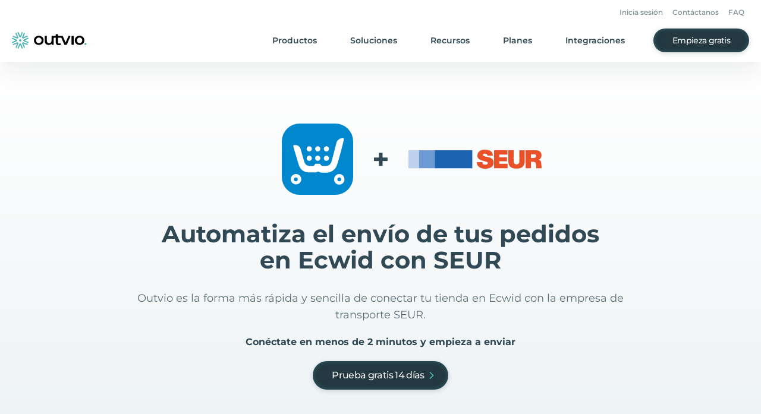

--- FILE ---
content_type: image/svg+xml
request_url: https://outvio.com/static/seur.3a4e77b6.svg
body_size: 1061
content:
<svg xmlns="http://www.w3.org/2000/svg" width="88.791" height="12.754" viewBox="0 0 88.791 12.754">
  <g transform="translate(-66.37 -103.438)">
    <g transform="translate(66.37 103.438)">
      <g transform="translate(0 0)">
        <path d="M-14.584,423.738c-.022-.008-.034-2.035-.034-5.994v-5.983H27.9v12.013l-21.222-.013c-11.672-.007-21.238-.018-21.256-.024Z" transform="translate(14.618 -411.355)" fill="#bdd1ec"/>
        <path d="M222.431,415.435a1.229,1.229,0,0,0,.944-1.235c0-.6-.246-.884-.882-1.036a7.267,7.267,0,0,0-1.417-.076l-1.162-.015v2.489l1.111-.011,1.111-.011.294-.105Zm-6.056,6.92c-.013-.013-.023-2.708-.023-5.99V410.4l3.741.012a26.335,26.335,0,0,1,4.078.086,3.6,3.6,0,0,1,1.974,1,2.753,2.753,0,0,1,.759,2.122,3.252,3.252,0,0,1-.893,2.545,2.354,2.354,0,0,1-.9.553c-.165.061-.231.1-.177.1a2.307,2.307,0,0,1,.774.243,1.76,1.76,0,0,1,.935,1.114c.048.164.359,3.694.359,4.077v.132h-3.664v-.45c0-.9-.065-2.327-.114-2.563a1.472,1.472,0,0,0-1.212-1.2,4.9,4.9,0,0,0-1.192-.089l-.907-.017-.009,2.15-.009,2.15-1.75.009c-.962,0-1.76,0-1.773-.014Zm-21.093-5.966V410.4h8.889v2.918h-5.361v1.73H203.9v2.68h-5.089v1.73h5.5v2.918h-9.025v-5.988Zm13.86,6.21c-2.481-.286-3.814-1.417-4.232-3.594a33,33,0,0,1-.085-4.491l-.013-4.114h3.529l.012,3.91a36.646,36.646,0,0,0,.071,4.165,1.54,1.54,0,0,0,1.182,1.28,3.735,3.735,0,0,0,1.367,0,1.506,1.506,0,0,0,1.123-1.243,35.84,35.84,0,0,0,.072-4.182l.012-3.927h3.526v3.9c0,2.464-.013,4.027-.035,4.25a5.2,5.2,0,0,1-.628,2.064A4.405,4.405,0,0,1,214,421.724a5.406,5.406,0,0,1-2.339.843,15.545,15.545,0,0,1-2.521.032Zm-21.037.084a5.477,5.477,0,0,1-3.159-1.408,3.61,3.61,0,0,1-1.012-1.79,4.858,4.858,0,0,1-.13-1.12c.007-.014.857-.025,1.887-.025h1.874l.04.374a1.2,1.2,0,0,0,1.044,1.238,4.226,4.226,0,0,0,1.407.036c.716-.145,1.053-.477,1.052-1.035a.627.627,0,0,0-.076-.382c-.2-.323-.386-.4-2.841-1.074a7.2,7.2,0,0,1-3.148-1.379,2.758,2.758,0,0,1-.758-1.267,4.338,4.338,0,0,1,.043-1.949,4.2,4.2,0,0,1,.565-1.143,4.938,4.938,0,0,1,3.434-1.729,14.2,14.2,0,0,1,1.952,0c2.382.264,3.8,1.373,4.136,3.227a4.764,4.764,0,0,1,.061.5l.01.221h-3.63l-.021-.2a.994.994,0,0,0-.654-.874,2.2,2.2,0,0,0-1.14-.193c-.822.032-1.164.264-1.166.791a.715.715,0,0,0,.33.618,5.589,5.589,0,0,0,2.145.65c2.11.424,3.128.833,3.833,1.541a2.941,2.941,0,0,1,.828,2.243,3.654,3.654,0,0,1-2.147,3.458,7.512,7.512,0,0,1-2.45.681A11.552,11.552,0,0,1,188.106,422.683Z" transform="translate(-138.215 -409.995)" fill="#e95128"/>
        <rect width="35.438" height="11.982" transform="translate(7.075 0.406)" fill="#6d9ad3"/>
        <rect width="24.821" height="11.982" transform="translate(17.691 0.406)" fill="#1c64b0"/>
      </g>
    </g>
  </g>
</svg>


--- FILE ---
content_type: image/svg+xml
request_url: https://outvio.com/static/logo-planeta-huerto.e80d9d69.svg
body_size: 10942
content:
<svg xmlns="http://www.w3.org/2000/svg" width="216.738" height="44.025" viewBox="0 0 216.738 44.025">
  <g transform="translate(0 -0.1)">
    <path d="M22.012,44.025A22.018,22.018,0,0,1,13.444,1.73,22.018,22.018,0,0,1,30.58,42.295,21.874,21.874,0,0,1,22.012,44.025ZM14.848,23.577a.34.34,0,0,0-.336.3c-.014.11-.03.234-.046.367v.01c-.077.607-.173,1.361-.2,1.751a.341.341,0,0,0,.2.339l5.953,2.668a.327.327,0,0,1,.2.3v2.24a.34.34,0,0,0,.34.34h2.127a.34.34,0,0,0,.339-.34V29.287a.315.315,0,0,1,.2-.3l5.953-2.631a.341.341,0,0,0,.2-.339c-.01-.088-.021-.2-.034-.32-.054-.517-.136-1.3-.218-1.82a.338.338,0,0,0-.331-.287.325.325,0,0,0-.147.035l-5.161,2.442A.341.341,0,0,1,23.511,26a.326.326,0,0,1-.1-.238V23.636a.351.351,0,0,1,.189-.3l5.034-2.593a.333.333,0,0,0,.164-.4l-.162-.485c-.181-.539-.406-1.21-.555-1.668a.331.331,0,0,0-.322-.226.351.351,0,0,0-.181.05l-3.612,2.278a.338.338,0,0,1-.176.05.345.345,0,0,1-.236-.1.335.335,0,0,1-.1-.244V17.947a.346.346,0,0,1,.1-.239l2.63-2.529a.343.343,0,0,0,.051-.428,5.4,5.4,0,0,0-4.2-2.593H22c-2,0-3.565,1.778-4.145,2.543a.315.315,0,0,0,.013.44l2.618,2.542a.342.342,0,0,1,.1.239v2.064a.338.338,0,0,1-.516.289l-3.562-2.29a.332.332,0,0,0-.491.163c-.2.509-.587,1.544-.755,2.19a.321.321,0,0,0,.163.378L20.4,23.321a.341.341,0,0,1,.176.3V25.75a.336.336,0,0,1-.332.339.31.31,0,0,1-.146-.037l-5.11-2.442a.312.312,0,0,0-.141-.033Z" transform="translate(0 0.1)" fill="#bccdd3"/>
    <path d="M429.419,78.932a.882.882,0,0,1-.654-.264.9.9,0,0,1-.264-.654V65.931a.891.891,0,0,1,.264-.667.9.9,0,0,1,.654-.264h3.574a4.763,4.763,0,0,1,2.379.592,4.033,4.033,0,0,1,1.611,1.636,4.821,4.821,0,0,1,.579,2.4,4.553,4.553,0,0,1-.579,2.316,4.15,4.15,0,0,1-1.611,1.586,4.887,4.887,0,0,1-2.379.566H430.35v3.914a.882.882,0,0,1-.264.654A.891.891,0,0,1,429.419,78.932Zm.931-6.545h2.643a2.868,2.868,0,0,0,1.447-.352,2.625,2.625,0,0,0,.982-.982,2.805,2.805,0,0,0,.352-1.422,3.111,3.111,0,0,0-.352-1.51,2.671,2.671,0,0,0-.982-1.032,2.727,2.727,0,0,0-1.447-.378H430.35v5.676Z" transform="translate(-374.57 -56.732)" fill="#bccdd3"/>
    <path d="M428.457,78.109a1.032,1.032,0,0,1-1.057-1.057V64.97a1,1,0,0,1,.315-.768,1.025,1.025,0,0,1,.755-.3h3.574a4.878,4.878,0,0,1,2.442.6,4.282,4.282,0,0,1,1.661,1.686,5.107,5.107,0,0,1,.592,2.467,4.881,4.881,0,0,1-.592,2.391,4.323,4.323,0,0,1-1.661,1.636,4.972,4.972,0,0,1-2.442.592h-2.5v3.776a1.024,1.024,0,0,1-.3.755A1.083,1.083,0,0,1,428.457,78.109Zm0-13.945a.768.768,0,0,0-.566.227.777.777,0,0,0-.227.579V77.052a.774.774,0,0,0,.793.793.778.778,0,0,0,.579-.227.768.768,0,0,0,.227-.566v-4.04h2.769a4.773,4.773,0,0,0,2.316-.554,3.9,3.9,0,0,0,1.561-1.535,4.437,4.437,0,0,0,.566-2.253,4.739,4.739,0,0,0-.566-2.341,4.108,4.108,0,0,0-1.561-1.586,4.628,4.628,0,0,0-2.3-.566h-3.587Zm3.574,7.388h-2.769v-5.94h2.769a2.963,2.963,0,0,1,1.51.39,2.844,2.844,0,0,1,1.032,1.082,3.2,3.2,0,0,1,.378,1.573,2.975,2.975,0,0,1-.378,1.5,2.71,2.71,0,0,1-1.032,1.032A3.118,3.118,0,0,1,432.031,71.552Zm-2.517-.264h2.5a2.786,2.786,0,0,0,1.384-.34,2.542,2.542,0,0,0,.931-.931,2.69,2.69,0,0,0,.34-1.359,3,3,0,0,0-.34-1.447,2.5,2.5,0,0,0-2.3-1.334h-2.5v5.412Z" transform="translate(-373.609 -55.77)" fill="#bccdd3"/>
    <path d="M529.381,78.932a2.354,2.354,0,0,1-1.4-.428,2.907,2.907,0,0,1-.944-1.17,4.014,4.014,0,0,1-.34-1.7V65.894a.894.894,0,1,1,1.787,0v9.741a2.2,2.2,0,0,0,.252,1.095.721.721,0,0,0,.642.428h.44a.752.752,0,0,1,.579.252.909.909,0,0,1,.227.642.757.757,0,0,1-.34.642,1.462,1.462,0,0,1-.881.252h-.025Z" transform="translate(-460.411 -56.732)" fill="#bccdd3"/>
    <path d="M528.457,78.109h-.038a2.49,2.49,0,0,1-1.473-.453,2.987,2.987,0,0,1-.994-1.221,4.078,4.078,0,0,1-.352-1.762V64.932a1.036,1.036,0,0,1,.289-.743,1.015,1.015,0,0,1,.742-.289,1.036,1.036,0,0,1,.743.289,1.015,1.015,0,0,1,.289.743v9.741a2.038,2.038,0,0,0,.227,1.019.615.615,0,0,0,.529.365h.44a.893.893,0,0,1,.68.289,1.033,1.033,0,0,1,.252.73.943.943,0,0,1-.39.755A1.5,1.5,0,0,1,528.457,78.109Zm-1.825-13.945a.73.73,0,0,0-.554.214.759.759,0,0,0-.214.554v9.741a4.014,4.014,0,0,0,.327,1.649,2.753,2.753,0,0,0,.906,1.12,2.251,2.251,0,0,0,1.322.4h.038a1.288,1.288,0,0,0,.793-.227.642.642,0,0,0,.29-.541.8.8,0,0,0-.189-.554.6.6,0,0,0-.478-.2h-.453a.85.85,0,0,1-.755-.491,2.285,2.285,0,0,1-.264-1.158V64.932a.73.73,0,0,0-.214-.554A.78.78,0,0,0,526.632,64.164Z" transform="translate(-459.449 -55.77)" fill="#bccdd3"/>
    <path d="M582.481,107.505a4.263,4.263,0,0,1-2.341-.654,4.692,4.692,0,0,1-1.636-1.762,5.22,5.22,0,0,1-.6-2.53,4.859,4.859,0,0,1,.654-2.53,4.768,4.768,0,0,1,1.762-1.775,5.12,5.12,0,0,1,5.009,0,4.893,4.893,0,0,1,2.416,4.3h-.692a5.22,5.22,0,0,1-.6,2.53,4.6,4.6,0,0,1-1.636,1.762A4.191,4.191,0,0,1,582.481,107.505Zm.365-1.611a3.078,3.078,0,0,0,1.624-.44,3.016,3.016,0,0,0,1.12-1.2,3.467,3.467,0,0,0,.415-1.7,3.53,3.53,0,0,0-.415-1.724,3.2,3.2,0,0,0-1.12-1.2,3.189,3.189,0,0,0-3.234,0,3.169,3.169,0,0,0-1.145,1.2,3.53,3.53,0,0,0-.415,1.724,3.467,3.467,0,0,0,.415,1.7,3.077,3.077,0,0,0,1.145,1.2A2.924,2.924,0,0,0,582.846,105.894Zm3.99,1.561a.9.9,0,0,1-.919-.919v-2.718l.34-1.888,1.485.642v3.977a.882.882,0,0,1-.264.654A.853.853,0,0,1,586.836,107.455Z" transform="translate(-505.167 -85.229)" fill="#bccdd3"/>
    <path d="M581.694,106.769a4.456,4.456,0,0,1-2.4-.667,4.741,4.741,0,0,1-1.674-1.812A5.477,5.477,0,0,1,577,101.7a5.177,5.177,0,0,1,.667-2.605,4.944,4.944,0,0,1,1.812-1.825,5.3,5.3,0,0,1,5.148,0,4.911,4.911,0,0,1,1.8,1.825,5.107,5.107,0,0,1,.667,2.517v4.065a.977.977,0,0,1-.3.743,1.016,1.016,0,0,1-.743.3.977.977,0,0,1-.743-.3,1.016,1.016,0,0,1-.3-.743v-.315a4.759,4.759,0,0,1-.906.743A4.425,4.425,0,0,1,581.694,106.769Zm.365-9.9a4.707,4.707,0,0,0-4.166,2.354,4.926,4.926,0,0,0-.629,2.467,5.283,5.283,0,0,0,.579,2.467,4.52,4.52,0,0,0,1.586,1.712,4.392,4.392,0,0,0,4.531,0,4.79,4.79,0,0,0,1.045-.906v-1.674c-.025.063-.063.113-.088.176a3.282,3.282,0,0,1-1.17,1.246,3.389,3.389,0,0,1-3.386,0,3.252,3.252,0,0,1-1.2-1.246,3.82,3.82,0,0,1,0-3.562,3.331,3.331,0,0,1,4.581-1.246,3.189,3.189,0,0,1,1.17,1.246,3.716,3.716,0,0,1,.4,1.3l.063-.34,1.447.629a4.732,4.732,0,0,0-.629-2.265,4.6,4.6,0,0,0-1.712-1.724A4.663,4.663,0,0,0,582.059,96.864Zm3.222,8.193v.617a.759.759,0,0,0,.214.554.73.73,0,0,0,.554.214.759.759,0,0,0,.554-.214.73.73,0,0,0,.214-.554v-3.851h-.428a5.252,5.252,0,0,1-.617,2.454A4.531,4.531,0,0,1,585.281,105.058Zm-3.222-6.595a2.957,2.957,0,0,0-2.643,1.561,3.416,3.416,0,0,0-.4,1.661,3.352,3.352,0,0,0,.4,1.636,2.992,2.992,0,0,0,1.095,1.145,3.116,3.116,0,0,0,3.109,0,3.056,3.056,0,0,0,1.082-1.145,3.346,3.346,0,0,0,.39-1.636,3.594,3.594,0,0,0-.39-1.661,3.056,3.056,0,0,0-1.082-1.145A2.985,2.985,0,0,0,582.059,98.463Zm3.524,2.769-.315,1.724V104.6c.1-.151.189-.3.277-.453a5.1,5.1,0,0,0,.579-2.467v-.126h.189Z" transform="translate(-504.38 -84.355)" fill="#bccdd3"/>
    <path d="M692.819,107.28a.9.9,0,0,1-.919-.919V98.394a.844.844,0,0,1,.264-.654.923.923,0,0,1,.654-.252.882.882,0,0,1,.654.252.9.9,0,0,1,.252.654v7.967a.923.923,0,0,1-.252.654A.863.863,0,0,1,692.819,107.28Zm7.325,0a.9.9,0,0,1-.919-.919v-4.392a3.247,3.247,0,0,0-.378-1.661,2.45,2.45,0,0,0-1.007-.957,3.194,3.194,0,0,0-1.46-.315,3,3,0,0,0-1.359.3,2.576,2.576,0,0,0-.969.818,1.978,1.978,0,0,0-.352,1.17h-1.12a3.743,3.743,0,0,1,.541-2.014,3.872,3.872,0,0,1,1.485-1.4,4.4,4.4,0,0,1,2.127-.516,4.524,4.524,0,0,1,2.2.529,3.791,3.791,0,0,1,1.535,1.548,5.083,5.083,0,0,1,.566,2.5v4.392a.882.882,0,0,1-.264.654A.824.824,0,0,1,700.144,107.28Z" transform="translate(-604.819 -85.054)" fill="#bccdd3"/>
    <path d="M699.182,106.357a.977.977,0,0,1-.743-.3,1.016,1.016,0,0,1-.3-.743V100.92a3.3,3.3,0,0,0-.352-1.6,2.285,2.285,0,0,0-.957-.906,3.084,3.084,0,0,0-1.4-.3,2.888,2.888,0,0,0-1.3.289,2.5,2.5,0,0,0-.919.768,1.816,1.816,0,0,0-.327,1.095V105.3a1.036,1.036,0,0,1-.289.743,1.079,1.079,0,0,1-1.5,0,1.016,1.016,0,0,1-.3-.743V97.333a.986.986,0,0,1,.3-.755,1.057,1.057,0,0,1,.743-.289,1.025,1.025,0,0,1,.755.289,1.048,1.048,0,0,1,.289.642,3.607,3.607,0,0,1,.717-.491,4.509,4.509,0,0,1,2.19-.529,4.781,4.781,0,0,1,2.266.541,3.88,3.88,0,0,1,1.586,1.6,5.2,5.2,0,0,1,.579,2.567V105.3a.977.977,0,0,1-.3.743A.944.944,0,0,1,699.182,106.357Zm-3.738-8.5a3.416,3.416,0,0,1,1.51.327,2.494,2.494,0,0,1,1.07,1.007,3.394,3.394,0,0,1,.39,1.724v4.392a.76.76,0,0,0,.214.554.73.73,0,0,0,.554.214.759.759,0,0,0,.554-.214.73.73,0,0,0,.214-.554V100.92a5.1,5.1,0,0,0-.541-2.429,3.7,3.7,0,0,0-1.485-1.5,4.446,4.446,0,0,0-2.14-.516,4.212,4.212,0,0,0-2.064.5,4.156,4.156,0,0,0-.843.617v1.624l.113-.189A2.791,2.791,0,0,1,694,98.176,3.475,3.475,0,0,1,695.444,97.861Zm-3.587-1.284a.759.759,0,0,0-.554.214.722.722,0,0,0-.214.566v7.967a.759.759,0,0,0,.214.554.73.73,0,0,0,.554.214.769.769,0,0,0,.566-.214.78.78,0,0,0,.214-.554v-4.9h-1.12v-.138a3.866,3.866,0,0,1,.566-2.077,3.954,3.954,0,0,1,.566-.717v-.138a.722.722,0,0,0-.214-.566A.842.842,0,0,0,691.857,96.578Zm-.088,3.574h.856V97.887a3.158,3.158,0,0,0-.34.466A3.751,3.751,0,0,0,691.769,100.152Z" transform="translate(-603.858 -84.005)" fill="#bccdd3"/>
    <path d="M803.985,107.5a5.419,5.419,0,0,1-2.63-.629,4.627,4.627,0,0,1-1.8-1.749,4.933,4.933,0,0,1-.654-2.567,5.184,5.184,0,0,1,.617-2.58,4.629,4.629,0,0,1,1.7-1.749,4.842,4.842,0,0,1,2.5-.629,4.421,4.421,0,0,1,2.391.617,4.062,4.062,0,0,1,1.523,1.7,5.586,5.586,0,0,1,.529,2.492.769.769,0,0,1-.227.566.807.807,0,0,1-.592.227h-7.2v-1.422h7.136l-.73.5a3.823,3.823,0,0,0-.352-1.6,2.7,2.7,0,0,0-.969-1.12,2.674,2.674,0,0,0-1.523-.415,3.3,3.3,0,0,0-1.737.44,2.936,2.936,0,0,0-1.1,1.221,3.981,3.981,0,0,0-.378,1.762,3.506,3.506,0,0,0,.44,1.749,3.162,3.162,0,0,0,1.233,1.208,3.534,3.534,0,0,0,1.8.441,3.367,3.367,0,0,0,1.133-.2,3.057,3.057,0,0,0,.931-.478,1.008,1.008,0,0,1,.579-.2.81.81,0,0,1,.541.189.862.862,0,0,1,.327.592.635.635,0,0,1-.289.554,4.742,4.742,0,0,1-1.51.78A5.21,5.21,0,0,1,803.985,107.5Z" transform="translate(-698.353 -85.229)" fill="#bccdd3"/>
    <path d="M803.11,106.682a5.4,5.4,0,0,1-2.693-.654,4.712,4.712,0,0,1-1.85-1.8,5.172,5.172,0,0,1-.667-2.63,5.434,5.434,0,0,1,.629-2.643,4.625,4.625,0,0,1,1.749-1.8,5.089,5.089,0,0,1,2.568-.654,4.618,4.618,0,0,1,2.467.642,4.152,4.152,0,0,1,1.573,1.749,5.851,5.851,0,0,1,.541,2.542.847.847,0,0,1-.277.654.92.92,0,0,1-.68.264h-6.633a3.468,3.468,0,0,0,.352.931,3.2,3.2,0,0,0,1.183,1.17,3.418,3.418,0,0,0,1.737.428,3.161,3.161,0,0,0,1.095-.2,3.371,3.371,0,0,0,.906-.453,1.06,1.06,0,0,1,.654-.227.873.873,0,0,1,.629.214.971.971,0,0,1,.365.68.769.769,0,0,1-.34.667,4.986,4.986,0,0,1-1.548.805A5.73,5.73,0,0,1,803.11,106.682Zm-.277-9.9a4.712,4.712,0,0,0-2.429.617,4.283,4.283,0,0,0-1.649,1.7,5.069,5.069,0,0,0-.6,2.517,4.92,4.92,0,0,0,.629,2.492,4.455,4.455,0,0,0,1.749,1.7,5.2,5.2,0,0,0,2.568.617,5.125,5.125,0,0,0,1.674-.3,4.919,4.919,0,0,0,1.472-.768.546.546,0,0,0,.239-.44.708.708,0,0,0-.277-.491.587.587,0,0,0-.453-.151.817.817,0,0,0-.5.176,3.661,3.661,0,0,1-.969.491,3.715,3.715,0,0,1-3.046-.252,3.342,3.342,0,0,1-1.674-2.316h-.428v-1.7h.453a4.015,4.015,0,0,1,.289-.881,3.057,3.057,0,0,1,1.145-1.284,3.348,3.348,0,0,1,1.812-.466,2.894,2.894,0,0,1,1.586.428,2.762,2.762,0,0,1,1.007,1.17,3.85,3.85,0,0,1,.315,1.019h1.082l-1.284.881V101.3a3.328,3.328,0,0,0-.025-.365H799.8a3.875,3.875,0,0,0-.05.667c0,.164.013.327.025.491h6.67a.664.664,0,0,0,.491-.189.626.626,0,0,0,.189-.466A5.477,5.477,0,0,0,806.609,99a3.866,3.866,0,0,0-1.473-1.636A4.153,4.153,0,0,0,802.834,96.777Zm-3.436,5.311h.126a3.2,3.2,0,0,1-.025-.491,3.875,3.875,0,0,1,.05-.667h-.138v1.158Zm6.393-1.158c0,.038.013.076.013.126l.176-.126Zm-5.928-.264h5.626a3.058,3.058,0,0,0-.289-.906,2.593,2.593,0,0,0-.919-1.057,2.64,2.64,0,0,0-1.447-.39,3.1,3.1,0,0,0-1.674.428,2.772,2.772,0,0,0-1.045,1.17A2.8,2.8,0,0,0,799.863,100.666Z" transform="translate(-697.479 -84.267)" fill="#bccdd3"/>
    <path d="M896.031,78.409a.862.862,0,0,1-.6-.214.713.713,0,0,1-.227-.541.73.73,0,0,1,.227-.566.862.862,0,0,1,.6-.214h4.128a.863.863,0,0,1,.6.214.79.79,0,0,1,0,1.108.863.863,0,0,1-.6.214ZM900,86.275a2.964,2.964,0,0,1-1.611-.453,3.071,3.071,0,0,1-1.12-1.246,3.715,3.715,0,0,1-.415-1.762V74.294a.894.894,0,1,1,1.787,0v8.521a1.822,1.822,0,0,0,.39,1.2,1.18,1.18,0,0,0,.969.478h.6a.712.712,0,0,1,.541.252.909.909,0,0,1,.227.642.814.814,0,0,1-.29.642,1.162,1.162,0,0,1-.755.252Z" transform="translate(-782.533 -64.075)" fill="#bccdd3"/>
    <path d="M899.361,85.452h-.327a3.059,3.059,0,0,1-1.674-.478,3.331,3.331,0,0,1-1.17-1.3,3.98,3.98,0,0,1-.428-1.825V77.573h-.692a.973.973,0,0,1-.692-.252.9.9,0,0,1,0-1.3,1,1,0,0,1,.692-.252h.692V73.332a1.036,1.036,0,0,1,.289-.743,1.015,1.015,0,0,1,.743-.289.986.986,0,0,1,.73.289,1.015,1.015,0,0,1,.289.743v2.442H899.2a1,1,0,0,1,.692.252.881.881,0,0,1,.277.667.8.8,0,0,1-.277.629,1,1,0,0,1-.692.252h-1.385v4.279a1.7,1.7,0,0,0,.365,1.108,1.06,1.06,0,0,0,.856.428h.6a.852.852,0,0,1,.642.289,1.033,1.033,0,0,1,.252.73.926.926,0,0,1-.34.743A1.163,1.163,0,0,1,899.361,85.452Zm-3.335-7.866v4.279a3.805,3.805,0,0,0,.39,1.712,3.109,3.109,0,0,0,1.082,1.2,2.8,2.8,0,0,0,1.535.428h.327a1.009,1.009,0,0,0,.667-.214.675.675,0,0,0,.252-.541.8.8,0,0,0-.189-.554.56.56,0,0,0-.44-.2h-.6a1.346,1.346,0,0,1-1.07-.529,2,2,0,0,1-.428-1.284V77.6h-1.523Zm1.787-.277H899.2a.753.753,0,0,0,.516-.176.571.571,0,0,0,.189-.44.635.635,0,0,0-.189-.478.7.7,0,0,0-.516-.176h-1.385Zm-1.787,0h1.523V76.038h-1.523Zm-.956-1.259a.753.753,0,0,0-.516.176.616.616,0,0,0-.189.478.59.59,0,0,0,.189.44.7.7,0,0,0,.516.176h.692V76.051Zm.956-.277h1.523V73.332a.73.73,0,0,0-.214-.554.759.759,0,0,0-.554-.214.73.73,0,0,0-.554.214.76.76,0,0,0-.214.554v2.442Z" transform="translate(-781.571 -63.113)" fill="#bccdd3"/>
    <path d="M976.681,107.505a4.263,4.263,0,0,1-2.341-.654,4.692,4.692,0,0,1-1.636-1.762,5.22,5.22,0,0,1-.6-2.53,4.859,4.859,0,0,1,.654-2.53,4.769,4.769,0,0,1,1.762-1.775,5.12,5.12,0,0,1,5.009,0,4.893,4.893,0,0,1,2.417,4.3h-.692a5.22,5.22,0,0,1-.6,2.53,4.6,4.6,0,0,1-1.636,1.762A4.191,4.191,0,0,1,976.681,107.505Zm.352-1.611a3.077,3.077,0,0,0,1.624-.44,3.015,3.015,0,0,0,1.12-1.2,3.466,3.466,0,0,0,.415-1.7,3.53,3.53,0,0,0-.415-1.724,3.2,3.2,0,0,0-1.12-1.2,3.189,3.189,0,0,0-3.234,0,3.169,3.169,0,0,0-1.145,1.2,3.53,3.53,0,0,0-.415,1.724,3.466,3.466,0,0,0,.415,1.7,3.117,3.117,0,0,0,2.756,1.636Zm4,1.561a.9.9,0,0,1-.919-.919v-2.718l.34-1.888,1.485.642v3.977a.882.882,0,0,1-.264.654A.893.893,0,0,1,981.036,107.455Z" transform="translate(-849.754 -85.229)" fill="#bccdd3"/>
    <path d="M975.894,106.769a4.456,4.456,0,0,1-2.4-.667,4.742,4.742,0,0,1-1.674-1.812,5.478,5.478,0,0,1-.617-2.593,5.178,5.178,0,0,1,.667-2.605,4.943,4.943,0,0,1,1.812-1.825,5.3,5.3,0,0,1,5.148,0,4.91,4.91,0,0,1,1.8,1.825,5.107,5.107,0,0,1,.667,2.517v4.065a.977.977,0,0,1-.3.743,1.016,1.016,0,0,1-.742.3.977.977,0,0,1-.743-.3,1.016,1.016,0,0,1-.3-.743v-.315a4.758,4.758,0,0,1-.906.743A4.486,4.486,0,0,1,975.894,106.769Zm.352-9.9a4.707,4.707,0,0,0-4.166,2.354,4.926,4.926,0,0,0-.629,2.467,5.284,5.284,0,0,0,.579,2.467,4.52,4.52,0,0,0,1.586,1.712,4.392,4.392,0,0,0,4.531,0,4.787,4.787,0,0,0,1.045-.906v-1.674c-.025.063-.063.113-.088.176a3.284,3.284,0,0,1-1.17,1.246,3.389,3.389,0,0,1-3.386,0,3.253,3.253,0,0,1-1.2-1.246,3.821,3.821,0,0,1,0-3.562,3.331,3.331,0,0,1,4.581-1.246A3.19,3.19,0,0,1,979.1,99.9a3.716,3.716,0,0,1,.4,1.3l.063-.34,1.447.629a4.733,4.733,0,0,0-.629-2.265,4.6,4.6,0,0,0-1.712-1.724A4.663,4.663,0,0,0,976.247,96.864Zm3.222,8.193v.617a.759.759,0,0,0,.214.554.73.73,0,0,0,.554.214.759.759,0,0,0,.554-.214.73.73,0,0,0,.214-.554v-3.851h-.428a5.29,5.29,0,0,1-.617,2.454A3.866,3.866,0,0,1,979.469,105.058Zm-3.222-6.595a2.957,2.957,0,0,0-2.643,1.561,3.416,3.416,0,0,0-.4,1.661,3.352,3.352,0,0,0,.4,1.636,2.993,2.993,0,0,0,1.095,1.145,3.116,3.116,0,0,0,3.109,0,3.056,3.056,0,0,0,1.082-1.145,3.346,3.346,0,0,0,.39-1.636,3.593,3.593,0,0,0-.39-1.661,3.056,3.056,0,0,0-1.082-1.145A2.953,2.953,0,0,0,976.247,98.463Zm3.524,2.769-.315,1.724V104.6c.1-.151.189-.3.277-.453a5.1,5.1,0,0,0,.579-2.467v-.126h.189Z" transform="translate(-848.967 -84.355)" fill="#bccdd3"/>
    <path d="M1144.219,78.932a.883.883,0,0,1-.655-.264.9.9,0,0,1-.264-.654V65.931a.892.892,0,0,1,.264-.667.9.9,0,0,1,.655-.264.9.9,0,0,1,.931.931v5.122h8.281V65.931a.891.891,0,0,1,.264-.667.9.9,0,0,1,.655-.264.844.844,0,0,1,.654.264.932.932,0,0,1,.252.667V78.014a.922.922,0,0,1-.252.654.863.863,0,0,1-.654.264.882.882,0,0,1-.655-.264.9.9,0,0,1-.264-.654V72.69h-8.281v5.324a.883.883,0,0,1-.264.654A.911.911,0,0,1,1144.219,78.932Z" transform="translate(-999.408 -56.732)" fill="#bccdd3"/>
    <path d="M1153.3,78.109a1.033,1.033,0,0,1-1.057-1.057V71.867h-8.017v5.185a1.064,1.064,0,1,1-2.127,0V64.97a1,1,0,0,1,.315-.768,1.064,1.064,0,0,1,1.825.768v4.984h8.017V64.97a1.033,1.033,0,0,1,1.057-1.07.986.986,0,0,1,.755.3,1.076,1.076,0,0,1,.29.768V77.052a1.088,1.088,0,0,1-.29.755A1.034,1.034,0,0,1,1153.3,78.109Zm-9.339-6.519h8.546v5.45a.774.774,0,0,0,.793.793.749.749,0,0,0,.566-.227.811.811,0,0,0,.214-.566V64.957a.821.821,0,0,0-.214-.579.722.722,0,0,0-.566-.214.768.768,0,0,0-.566.227.778.778,0,0,0-.227.579v5.261h-8.546V64.97a.821.821,0,0,0-.214-.579.854.854,0,0,0-1.145.013.777.777,0,0,0-.227.579V77.065a.774.774,0,0,0,.793.793.777.777,0,0,0,.579-.227.769.769,0,0,0,.227-.566V71.59Z" transform="translate(-998.359 -55.77)" fill="#bccdd3"/>
    <path d="M1282.2,107.792a4.524,4.524,0,0,1-2.2-.529,3.79,3.79,0,0,1-1.535-1.548,5.083,5.083,0,0,1-.566-2.5V98.819a.919.919,0,1,1,1.838,0v4.392a3.231,3.231,0,0,0,.377,1.649,2.364,2.364,0,0,0,1.02.969,3.178,3.178,0,0,0,1.448.315,2.923,2.923,0,0,0,1.359-.3,2.535,2.535,0,0,0,.957-.818,1.967,1.967,0,0,0,.352-1.158h1.12a3.729,3.729,0,0,1-.541,2,3.9,3.9,0,0,1-1.485,1.41A4.445,4.445,0,0,1,1282.2,107.792Zm3.939-.1a.9.9,0,0,1-.919-.919V98.806a.844.844,0,0,1,.264-.654.923.923,0,0,1,.654-.252.882.882,0,0,1,.655.252.9.9,0,0,1,.252.654v7.967a.923.923,0,0,1-.252.654A.788.788,0,0,1,1286.144,107.692Z" transform="translate(-1117.067 -85.491)" fill="#bccdd3"/>
    <path d="M1281.33,107.044a4.782,4.782,0,0,1-2.266-.541,3.882,3.882,0,0,1-1.586-1.6,5.2,5.2,0,0,1-.579-2.567V97.945a.977.977,0,0,1,.3-.743,1.016,1.016,0,0,1,.742-.3.976.976,0,0,1,.743.3,1.016,1.016,0,0,1,.3.743v4.392a3.286,3.286,0,0,0,.352,1.586,2.211,2.211,0,0,0,.957.906,3.067,3.067,0,0,0,1.384.3,2.9,2.9,0,0,0,1.309-.289,2.38,2.38,0,0,0,.906-.78,1.869,1.869,0,0,0,.34-1.082V97.945a.986.986,0,0,1,.3-.755,1.057,1.057,0,0,1,.743-.289.993.993,0,0,1,1.045,1.045v7.967a1.036,1.036,0,0,1-.29.743,1.079,1.079,0,0,1-1.5,0,.951.951,0,0,1-.29-.642,3.918,3.918,0,0,1-.7.491A4.477,4.477,0,0,1,1281.33,107.044Zm-3.386-9.867a.76.76,0,0,0-.554.214.73.73,0,0,0-.214.554v4.392a5.093,5.093,0,0,0,.541,2.429,3.593,3.593,0,0,0,1.485,1.485,4.445,4.445,0,0,0,2.14.516,4.112,4.112,0,0,0,2.064-.5,3.75,3.75,0,0,0,.831-.617v-1.636l-.113.189a2.7,2.7,0,0,1-1.007.868,3.07,3.07,0,0,1-1.422.315,3.4,3.4,0,0,1-1.5-.327,2.392,2.392,0,0,1-1.07-1.019,3.379,3.379,0,0,1-.39-1.712V97.932a.759.759,0,0,0-.214-.554A.878.878,0,0,0,1277.944,97.177Zm6.557,8.6v.138a.759.759,0,0,0,.214.554.73.73,0,0,0,.554.214.769.769,0,0,0,.566-.214.78.78,0,0,0,.214-.554V97.945a.722.722,0,0,0-.214-.566.769.769,0,0,0-.566-.214.759.759,0,0,0-.554.214.722.722,0,0,0-.214.566v4.9h1.12v.138a3.854,3.854,0,0,1-.566,2.064A3.6,3.6,0,0,1,1284.5,105.773Zm0-2.656v2.265a3.973,3.973,0,0,0,.34-.466,3.706,3.706,0,0,0,.529-1.8Z" transform="translate(-1116.193 -84.617)" fill="#bccdd3"/>
    <path d="M1391.485,107.5a5.454,5.454,0,0,1-2.63-.629,4.627,4.627,0,0,1-1.8-1.749,4.932,4.932,0,0,1-.655-2.567,5.183,5.183,0,0,1,.617-2.58,4.628,4.628,0,0,1,1.7-1.749,4.842,4.842,0,0,1,2.5-.629,4.42,4.42,0,0,1,2.391.617,4.063,4.063,0,0,1,1.523,1.7,5.586,5.586,0,0,1,.529,2.492.769.769,0,0,1-.227.566.807.807,0,0,1-.592.227h-7.2v-1.422h7.136l-.73.5a3.824,3.824,0,0,0-.352-1.6,2.7,2.7,0,0,0-.969-1.12,2.675,2.675,0,0,0-1.523-.415,3.3,3.3,0,0,0-1.737.44,2.938,2.938,0,0,0-1.095,1.221,3.983,3.983,0,0,0-.378,1.762,3.505,3.505,0,0,0,.441,1.749,3.16,3.16,0,0,0,1.233,1.208,3.534,3.534,0,0,0,1.8.441,3.367,3.367,0,0,0,1.133-.2,3.055,3.055,0,0,0,.931-.478,1.009,1.009,0,0,1,.579-.2.811.811,0,0,1,.541.189.862.862,0,0,1,.327.592.634.634,0,0,1-.29.554,4.741,4.741,0,0,1-1.51.78A5.153,5.153,0,0,1,1391.485,107.5Z" transform="translate(-1211.912 -85.229)" fill="#bccdd3"/>
    <path d="M1390.61,106.682a5.4,5.4,0,0,1-2.693-.654,4.712,4.712,0,0,1-1.85-1.8,5.171,5.171,0,0,1-.667-2.63,5.433,5.433,0,0,1,.629-2.643,4.625,4.625,0,0,1,1.749-1.8,5.089,5.089,0,0,1,2.568-.654,4.618,4.618,0,0,1,2.467.642,4.152,4.152,0,0,1,1.573,1.749,5.848,5.848,0,0,1,.541,2.542.847.847,0,0,1-.277.654.92.92,0,0,1-.68.264h-6.633a3.472,3.472,0,0,0,.352.931,3.2,3.2,0,0,0,1.183,1.17,3.419,3.419,0,0,0,1.737.428,3.162,3.162,0,0,0,1.095-.2,3.372,3.372,0,0,0,.906-.453,1.06,1.06,0,0,1,.654-.227.933.933,0,0,1,.629.214.972.972,0,0,1,.365.68.77.77,0,0,1-.34.667,4.985,4.985,0,0,1-1.548.805A5.6,5.6,0,0,1,1390.61,106.682Zm-.264-9.9a4.711,4.711,0,0,0-2.429.617,4.282,4.282,0,0,0-1.649,1.7,5.067,5.067,0,0,0-.6,2.517,4.92,4.92,0,0,0,.629,2.492,4.454,4.454,0,0,0,1.75,1.7,5.2,5.2,0,0,0,2.568.617,5.125,5.125,0,0,0,1.674-.3,4.921,4.921,0,0,0,1.472-.768.546.546,0,0,0,.239-.44.708.708,0,0,0-.277-.491.587.587,0,0,0-.453-.151.843.843,0,0,0-.5.176,3.667,3.667,0,0,1-.969.491,3.715,3.715,0,0,1-3.046-.252,3.342,3.342,0,0,1-1.674-2.316h-.428v-1.7h.453a4.015,4.015,0,0,1,.29-.881,3.057,3.057,0,0,1,1.145-1.284,3.348,3.348,0,0,1,1.812-.466,2.894,2.894,0,0,1,1.586.428,2.763,2.763,0,0,1,1.007,1.17,3.852,3.852,0,0,1,.315,1.019h1.082l-1.284.881V101.3a3.328,3.328,0,0,0-.025-.365h-5.714a3.887,3.887,0,0,0-.05.667c0,.164.013.327.025.491h6.67a.715.715,0,0,0,.5-.189.627.627,0,0,0,.189-.466,5.48,5.48,0,0,0-.516-2.429,3.866,3.866,0,0,0-1.473-1.636A4.255,4.255,0,0,0,1390.346,96.777Zm-3.436,5.311h.126a3.211,3.211,0,0,1-.025-.491,3.875,3.875,0,0,1,.05-.667h-.138v1.158Zm6.381-1.158c0,.038.013.076.013.126l.176-.126Zm-5.928-.264h5.626a3.06,3.06,0,0,0-.29-.906,2.593,2.593,0,0,0-.919-1.057,2.64,2.64,0,0,0-1.447-.39,3.1,3.1,0,0,0-1.674.428,2.771,2.771,0,0,0-1.045,1.17A4.09,4.09,0,0,0,1387.363,100.666Z" transform="translate(-1211.038 -84.267)" fill="#bccdd3"/>
    <path d="M1493.581,107.167a.879.879,0,0,1-.654-.227.911.911,0,0,1-.227-.667V98.294a.879.879,0,0,1,.227-.654,1.077,1.077,0,0,1,1.322,0,.912.912,0,0,1,.226.667v7.979a.794.794,0,0,1-.894.881Zm-.013-6.1a3.5,3.5,0,0,1,.529-1.913,3.753,3.753,0,0,1,1.422-1.347,4,4,0,0,1,1.963-.5,2.866,2.866,0,0,1,1.6.352.724.724,0,0,1,.4.831.684.684,0,0,1-.2.378.612.612,0,0,1-.353.164,1.238,1.238,0,0,1-.428-.013,5.157,5.157,0,0,0-2.052-.038,2.784,2.784,0,0,0-1.435.73,1.84,1.84,0,0,0-.529,1.359Z" transform="translate(-1304.833 -84.967)" fill="#bccdd3"/>
    <path d="M1492.532,106.344a.941.941,0,0,1-1.032-1.032V97.333a1,1,0,0,1,.277-.755,1.027,1.027,0,0,1,.755-.277,1.053,1.053,0,0,1,.768.264,1.033,1.033,0,0,1,.264.768,4.137,4.137,0,0,1,2.87-1.133,3.146,3.146,0,0,1,1.674.365.838.838,0,0,1,.453.969.808.808,0,0,1-.252.453.915.915,0,0,1-.415.2,1.036,1.036,0,0,1-.478-.025,4.909,4.909,0,0,0-2-.038,2.729,2.729,0,0,0-1.372.692,1.718,1.718,0,0,0-.491,1.259v5.21a1.041,1.041,0,0,1-.264.755A.88.88,0,0,1,1492.532,106.344Zm0-9.766a.668.668,0,0,0-.755.755v7.979a.781.781,0,0,0,.189.579.769.769,0,0,0,.566.189.782.782,0,0,0,.579-.189.769.769,0,0,0,.189-.566V100.24h-.906V100.1a3.8,3.8,0,0,1,.541-1.989,3.57,3.57,0,0,1,.365-.491v-.277a.672.672,0,0,0-.768-.768Zm.126,3.4h.642V98.05c-.05.063-.088.138-.138.2A3.4,3.4,0,0,0,1492.658,99.976Zm.906-2.253v1.321a1.481,1.481,0,0,1,.3-.39,2.886,2.886,0,0,1,1.5-.768,4.963,4.963,0,0,1,2.1.038.776.776,0,0,0,.378.013.62.62,0,0,0,.289-.138.58.58,0,0,0,.164-.315c.05-.176.05-.428-.34-.692a2.852,2.852,0,0,0-1.523-.327,3.909,3.909,0,0,0-1.9.478A4.252,4.252,0,0,0,1493.564,97.723Z" transform="translate(-1303.784 -84.005)" fill="#bccdd3"/>
    <path d="M1566.73,78.409a.863.863,0,0,1-.6-.214.713.713,0,0,1-.227-.541.731.731,0,0,1,.227-.566.863.863,0,0,1,.6-.214h4.128a.863.863,0,0,1,.6.214.79.79,0,0,1,0,1.108.863.863,0,0,1-.6.214Zm3.964,7.866a2.965,2.965,0,0,1-1.611-.453,3.071,3.071,0,0,1-1.12-1.246,3.714,3.714,0,0,1-.415-1.762V74.294a.894.894,0,1,1,1.787,0v8.521a1.823,1.823,0,0,0,.39,1.2,1.18,1.18,0,0,0,.969.478h.6a.712.712,0,0,1,.541.252.909.909,0,0,1,.227.642.814.814,0,0,1-.29.642,1.163,1.163,0,0,1-.755.252Z" transform="translate(-1368.82 -64.075)" fill="#bccdd3"/>
    <path d="M1569.961,85.452h-.327a3.06,3.06,0,0,1-1.674-.478,3.331,3.331,0,0,1-1.17-1.3,3.979,3.979,0,0,1-.428-1.825V77.573h-.692a.974.974,0,0,1-.692-.252.9.9,0,0,1,0-1.3,1,1,0,0,1,.692-.252h.692V73.332a1.036,1.036,0,0,1,.289-.743,1.015,1.015,0,0,1,.743-.289,1.036,1.036,0,0,1,.742.289,1.015,1.015,0,0,1,.289.743v2.442h1.384a1,1,0,0,1,.692.252.839.839,0,0,1,.277.667.8.8,0,0,1-.277.629,1,1,0,0,1-.692.252h-1.384v4.279a1.7,1.7,0,0,0,.365,1.108,1.06,1.06,0,0,0,.856.428h.6a.851.851,0,0,1,.642.289,1.033,1.033,0,0,1,.252.73.926.926,0,0,1-.34.743A1.194,1.194,0,0,1,1569.961,85.452Zm-3.323-7.866v4.279a3.8,3.8,0,0,0,.39,1.712,3.109,3.109,0,0,0,1.082,1.2,2.8,2.8,0,0,0,1.535.428h.327a1.009,1.009,0,0,0,.667-.214.675.675,0,0,0,.252-.541.8.8,0,0,0-.189-.554.56.56,0,0,0-.44-.2h-.6a1.346,1.346,0,0,1-1.07-.529,2,2,0,0,1-.428-1.284V77.6h-1.523Zm1.775-.277h1.384a.753.753,0,0,0,.516-.176.571.571,0,0,0,.189-.44.635.635,0,0,0-.189-.478.7.7,0,0,0-.516-.176h-1.384Zm-1.775,0h1.523V76.038h-1.523Zm-.957-1.259a.753.753,0,0,0-.516.176.616.616,0,0,0-.189.478.59.59,0,0,0,.189.44.7.7,0,0,0,.516.176h.692V76.051Zm.957-.277h1.523V73.332a.73.73,0,0,0-.214-.554.759.759,0,0,0-.554-.214.73.73,0,0,0-.554.214.759.759,0,0,0-.214.554v2.442Z" transform="translate(-1367.771 -63.113)" fill="#bccdd3"/>
    <path d="M1647.821,107.5a5.125,5.125,0,0,1-2.555-.629,4.547,4.547,0,0,1-1.737-1.749,5.045,5.045,0,0,1-.629-2.567,5.189,5.189,0,0,1,.629-2.58,4.728,4.728,0,0,1,1.737-1.749,5.45,5.45,0,0,1,5.085,0,4.547,4.547,0,0,1,1.737,1.749,5.057,5.057,0,0,1,.629,2.58,5.207,5.207,0,0,1-.629,2.567,4.547,4.547,0,0,1-1.737,1.749A5,5,0,0,1,1647.821,107.5Zm0-1.611a3.02,3.02,0,0,0,2.756-1.611,3.947,3.947,0,0,0,0-3.474,2.9,2.9,0,0,0-1.12-1.183,3.132,3.132,0,0,0-4.392,1.183,3.839,3.839,0,0,0,0,3.474,3.166,3.166,0,0,0,1.12,1.183A3.052,3.052,0,0,0,1647.821,105.894Z" transform="translate(-1436.129 -85.229)" fill="#bccdd3"/>
    <path d="M1646.859,106.682a5.118,5.118,0,0,1-2.618-.654,4.635,4.635,0,0,1-1.787-1.8,5.294,5.294,0,0,1-.654-2.63,5.178,5.178,0,0,1,.654-2.643,4.72,4.72,0,0,1,1.787-1.8,5.246,5.246,0,0,1,2.618-.654,5.1,5.1,0,0,1,2.605.654,4.634,4.634,0,0,1,1.787,1.8,5.687,5.687,0,0,1,.012,5.273,4.634,4.634,0,0,1-1.787,1.8A5.247,5.247,0,0,1,1646.859,106.682Zm0-9.9a4.913,4.913,0,0,0-2.492.617,4.377,4.377,0,0,0-1.687,1.7,5.073,5.073,0,0,0-.617,2.517,4.914,4.914,0,0,0,.617,2.492,4.462,4.462,0,0,0,1.687,1.7,5.01,5.01,0,0,0,2.492.617,4.881,4.881,0,0,0,2.492-.617,4.377,4.377,0,0,0,1.687-1.7,5.038,5.038,0,0,0,.6-2.492,4.975,4.975,0,0,0-.617-2.517,4.462,4.462,0,0,0-1.686-1.7A4.932,4.932,0,0,0,1646.859,96.777Zm0,8.294a3.22,3.22,0,0,1-1.712-.453,3.156,3.156,0,0,1-1.171-1.233,4,4,0,0,1,0-3.6,3.16,3.16,0,0,1,1.171-1.233,3.46,3.46,0,0,1,3.423,0,3.34,3.34,0,0,1,1.17,1.233,4.106,4.106,0,0,1,0,3.6,3.211,3.211,0,0,1-1.158,1.233A3.328,3.328,0,0,1,1646.859,105.071Zm0-6.7a2.967,2.967,0,0,0-1.573.415,2.9,2.9,0,0,0-1.07,1.133,3.425,3.425,0,0,0-.39,1.674,3.483,3.483,0,0,0,.39,1.661,3.02,3.02,0,0,0,1.082,1.133,3,3,0,0,0,4.216-1.133,3.571,3.571,0,0,0,.39-1.674,3.427,3.427,0,0,0-.39-1.674,2.815,2.815,0,0,0-1.07-1.133A3.16,3.16,0,0,0,1646.859,98.375Z" transform="translate(-1435.168 -84.267)" fill="#bccdd3"/>
    <path d="M428.905,248.512a2.5,2.5,0,0,1-1.019-.2,2.536,2.536,0,0,1-.831-.579,2.641,2.641,0,0,1-.554-.856,2.909,2.909,0,0,1,0-2.127,2.641,2.641,0,0,1,.554-.856,2.74,2.74,0,0,1,.831-.579,2.523,2.523,0,0,1,1.032-.214,2.666,2.666,0,0,1,.894.138,2.617,2.617,0,0,1,.755.44.294.294,0,0,1,.088.088.136.136,0,0,1,.038.088.246.246,0,0,1,.013.1.276.276,0,0,1-.088.214.357.357,0,0,1-.214.088.345.345,0,0,1-.252-.088,2.087,2.087,0,0,0-.516-.327,1.833,1.833,0,0,0-.7-.113,1.737,1.737,0,0,0-.755.164,1.971,1.971,0,0,0-.617.44,2.073,2.073,0,0,0-.415.654,2.223,2.223,0,0,0,0,1.611,2.073,2.073,0,0,0,.415.654,1.788,1.788,0,0,0,.617.441,1.879,1.879,0,0,0,1.41.05,2.5,2.5,0,0,0,.592-.327.3.3,0,0,1,.239-.076.311.311,0,0,1,.2.1.341.341,0,0,1,.076.239.372.372,0,0,1-.025.126.357.357,0,0,1-.076.113,2.827,2.827,0,0,1-.78.44A2.909,2.909,0,0,1,428.905,248.512Z" transform="translate(-372.647 -212.417)" fill="#bccdd3"/>
    <path d="M428.031,247.676a2.751,2.751,0,0,1-1.07-.214,2.63,2.63,0,0,1-.868-.6,2.6,2.6,0,0,1-.579-.906,3.006,3.006,0,0,1,0-2.228,2.878,2.878,0,0,1,.579-.894,2.765,2.765,0,0,1,.868-.6,2.565,2.565,0,0,1,1.082-.227,2.986,2.986,0,0,1,.944.138,2.9,2.9,0,0,1,.793.466l.113.113a.588.588,0,0,1,.063.126.472.472,0,0,1,.013.138.429.429,0,0,1-.138.315.464.464,0,0,1-.3.126.448.448,0,0,1-.34-.113,2.145,2.145,0,0,0-.491-.315,1.83,1.83,0,0,0-.654-.1,1.632,1.632,0,0,0-.692.151,1.883,1.883,0,0,0-.579.415,1.84,1.84,0,0,0-.39.617,2.129,2.129,0,0,0,0,1.51,1.84,1.84,0,0,0,.39.617,1.883,1.883,0,0,0,.579.415,1.775,1.775,0,0,0,1.3.038,2.23,2.23,0,0,0,.554-.315.478.478,0,0,1,.327-.1.433.433,0,0,1,.4.466.505.505,0,0,1-.038.189.479.479,0,0,1-.113.164,2.74,2.74,0,0,1-.831.466A2.813,2.813,0,0,1,428.031,247.676Zm0-5.412a2.228,2.228,0,0,0-.969.2,2.318,2.318,0,0,0-.78.554,2.414,2.414,0,0,0-.529.818,2.655,2.655,0,0,0-.189,1.007,2.719,2.719,0,0,0,.189,1.019,2.413,2.413,0,0,0,.529.818,2.46,2.46,0,0,0,2.593.592,2.549,2.549,0,0,0,.743-.415.274.274,0,0,0,.038-.063.159.159,0,0,0,.013-.076.2.2,0,0,0-.038-.138.137.137,0,0,0-.113-.05.242.242,0,0,0-.151.05,2.3,2.3,0,0,1-.617.34,1.943,1.943,0,0,1-2.152-.516,2.15,2.15,0,0,1-.441-.7,2.407,2.407,0,0,1-.164-.856,2.1,2.1,0,0,1,.164-.843,2.15,2.15,0,0,1,.441-.7,2.19,2.19,0,0,1,.654-.478,1.931,1.931,0,0,1,.806-.176,1.815,1.815,0,0,1,.755.126,2.408,2.408,0,0,1,.554.352.242.242,0,0,0,.151.05.18.18,0,0,0,.138-.063.123.123,0,0,0,.05-.113.159.159,0,0,0-.013-.076c0-.013-.013-.025-.025-.038s-.025-.038-.05-.05a2.4,2.4,0,0,0-.717-.428A2.618,2.618,0,0,0,428.031,242.264Z" transform="translate(-371.773 -211.455)" fill="#bccdd3"/>
    <path d="M509.7,248.987a2.554,2.554,0,0,1-1.145-.239,1.927,1.927,0,0,1-.78-.667,1.712,1.712,0,0,1-.277-.969v-3.159a.352.352,0,1,1,.7,0v3.159a1.131,1.131,0,0,0,.189.642,1.31,1.31,0,0,0,.529.441,1.919,1.919,0,0,0,.78.164,1.626,1.626,0,0,0,.755-.164,1.259,1.259,0,0,0,.516-.441,1.131,1.131,0,0,0,.189-.642v-3.159a.352.352,0,1,1,.7,0v3.159a1.684,1.684,0,0,1-.277.969,1.854,1.854,0,0,1-.755.667A2.574,2.574,0,0,1,509.7,248.987Z" transform="translate(-443.627 -212.854)" fill="#bccdd3"/>
    <path d="M508.741,248.074a2.84,2.84,0,0,1-1.208-.252,1.925,1.925,0,0,1-.831-.717,1.849,1.849,0,0,1-.3-1.045V242.9a.494.494,0,0,1,.138-.352.506.506,0,0,1,.692,0,.474.474,0,0,1,.138.352v3.159a.966.966,0,0,0,.164.566,1.132,1.132,0,0,0,.478.39,1.682,1.682,0,0,0,.73.151,1.515,1.515,0,0,0,.692-.151,1.192,1.192,0,0,0,.466-.39.966.966,0,0,0,.164-.566V242.9a.517.517,0,0,1,.138-.352.506.506,0,0,1,.692,0,.456.456,0,0,1,.126.34v3.159a1.944,1.944,0,0,1-.289,1.045,1.985,1.985,0,0,1-.818.717A2.362,2.362,0,0,1,508.741,248.074Zm-1.863-5.374a.265.265,0,0,0-.164.063.217.217,0,0,0-.063.164v3.159a1.527,1.527,0,0,0,.264.894,1.762,1.762,0,0,0,.73.617,2.5,2.5,0,0,0,1.095.227,2.374,2.374,0,0,0,1.057-.227,1.638,1.638,0,0,0,.957-1.523v-3.159a.18.18,0,0,0-.063-.164.247.247,0,0,0-.315,0,.218.218,0,0,0-.063.164v3.159a1.268,1.268,0,0,1-.214.717,1.545,1.545,0,0,1-.566.491,1.848,1.848,0,0,1-.806.176,1.921,1.921,0,0,1-.831-.176,1.487,1.487,0,0,1-.592-.478,1.3,1.3,0,0,1-.214-.717v-3.159a.208.208,0,0,0-.063-.164C507,242.713,506.954,242.7,506.878,242.7Z" transform="translate(-442.666 -211.815)" fill="#bccdd3"/>
    <path d="M590.652,248.873a.374.374,0,0,1-.252-.1.351.351,0,0,1-.1-.252v-4.569a.374.374,0,0,1,.1-.252.344.344,0,0,1,.239-.1.374.374,0,0,1,.252.1.352.352,0,0,1,.1.252v4.216h2.442a.374.374,0,0,1,.252.1.351.351,0,0,1,.1.252.374.374,0,0,1-.1.252.351.351,0,0,1-.252.1Z" transform="translate(-516.006 -212.854)" fill="#bccdd3"/>
    <path d="M592.572,248.236h-2.794a.473.473,0,0,1-.478-.478v-4.569a.465.465,0,0,1,.138-.34.478.478,0,0,1,.818.34v4.09h2.316a.465.465,0,0,1,.34.138.486.486,0,0,1,.138.34.473.473,0,0,1-.478.478Zm-2.794-5.273a.232.232,0,0,0-.151.063.209.209,0,0,0-.063.151v4.569a.215.215,0,0,0,.214.214h2.794a.214.214,0,0,0,0-.428h-2.58v-4.355a.208.208,0,0,0-.063-.151A.169.169,0,0,0,589.778,242.962Z" transform="translate(-515.132 -212.078)" fill="#bccdd3"/>
    <path d="M651.127,244.254a.328.328,0,1,1,0-.654h3.612a.332.332,0,0,1,.239.088.314.314,0,0,1,.088.239.332.332,0,0,1-.088.239.313.313,0,0,1-.239.088Zm1.812,4.619a.374.374,0,0,1-.252-.1.307.307,0,0,1-.1-.252V243.6h.7v4.921a.374.374,0,0,1-.1.252A.323.323,0,0,1,652.94,248.873Z" transform="translate(-568.892 -212.854)" fill="#bccdd3"/>
    <path d="M652.153,248.225a.465.465,0,0,1-.34-.138.487.487,0,0,1-.138-.34v-4.141h-1.322a.453.453,0,1,1,0-.906h3.612a.453.453,0,1,1,0,.906h-1.322v4.141a.465.465,0,0,1-.138.34A.541.541,0,0,1,652.153,248.225Zm-.227-4.632v4.141a.208.208,0,0,0,.063.151.22.22,0,0,0,.315,0,.209.209,0,0,0,.063-.151v-4.141Zm.7-.264h1.322a.189.189,0,1,0,0-.378h-1.322Zm-.7,0h.441v-.378h-.441Zm-1.586-.378a.189.189,0,1,0,0,.378h1.322v-.378Z" transform="translate(-568.105 -212.067)" fill="#bccdd3"/>
    <path d="M728.752,248.873a.374.374,0,0,1-.252-.1.351.351,0,0,1-.1-.252v-4.569a.352.352,0,1,1,.7,0v4.569a.374.374,0,0,1-.1.252A.307.307,0,0,1,728.752,248.873Z" transform="translate(-636.726 -212.854)" fill="#bccdd3"/>
    <path d="M727.878,248.148a.465.465,0,0,1-.34-.138.487.487,0,0,1-.138-.34V243.1a.5.5,0,0,1,.138-.352.506.506,0,0,1,.692,0,.474.474,0,0,1,.138.352v4.569a.465.465,0,0,1-.138.34A.517.517,0,0,1,727.878,248.148Zm0-5.273a.265.265,0,0,0-.164.063.217.217,0,0,0-.063.164v4.569a.208.208,0,0,0,.063.151.22.22,0,0,0,.315,0,.218.218,0,0,0,.063-.164v-4.569a.208.208,0,0,0-.063-.164A.2.2,0,0,0,727.878,242.875Z" transform="translate(-635.852 -211.99)" fill="#bccdd3"/>
    <path d="M780.3,248.873a.331.331,0,0,1-.315-.227l-1.976-4.518a.45.45,0,0,1-.025-.378.285.285,0,0,1,.289-.151.33.33,0,0,1,.327.214l1.737,4.166h-.076l1.775-4.166a.352.352,0,0,1,.126-.164.42.42,0,0,1,.189-.038.277.277,0,0,1,.277.151.346.346,0,0,1,0,.315l-2,4.581a.434.434,0,0,1-.126.164A.369.369,0,0,1,780.3,248.873Z" transform="translate(-680.042 -212.854)" fill="#bccdd3"/>
    <path d="M779.377,248.05a.46.46,0,0,1-.441-.3l-1.976-4.531a.562.562,0,0,1-.013-.491.417.417,0,0,1,.4-.227.44.44,0,0,1,.44.289l1.573,3.788,1.611-3.788a.422.422,0,0,1,.176-.227.511.511,0,0,1,.264-.063.425.425,0,0,1,.4.214.456.456,0,0,1,0,.441l-2,4.581a.571.571,0,0,1-.164.214A.36.36,0,0,1,779.377,248.05Zm-2.026-5.273c-.126,0-.151.05-.164.076a.292.292,0,0,0,.025.264l1.976,4.518c.063.126.126.138.2.138a.251.251,0,0,0,.113-.025.274.274,0,0,0,.088-.113l2-4.581a.228.228,0,0,0,.013-.2c-.013-.038-.05-.076-.164-.076a.234.234,0,0,0-.126.025.259.259,0,0,0-.076.1l-1.712,4.027.088.227h-.478l.088-.227-1.674-4.027A.194.194,0,0,0,777.35,242.777Z" transform="translate(-679.119 -211.892)" fill="#bccdd3"/>
    <path d="M851.5,248.873a.309.309,0,0,1-.29-.164.364.364,0,0,1-.025-.34l1.9-4.531a.331.331,0,0,1,.327-.239.313.313,0,0,1,.327.239l1.9,4.543a.359.359,0,0,1-.025.34.322.322,0,0,1-.29.151.375.375,0,0,1-.189-.063.278.278,0,0,1-.126-.164l-1.674-4.153h.189l-1.7,4.153a.3.3,0,0,1-.138.164A.284.284,0,0,1,851.5,248.873Zm.365-1.158.264-.579h2.643l.264.579Z" transform="translate(-744.029 -212.854)" fill="#bccdd3"/>
    <path d="M854.422,248.225a.529.529,0,0,1-.264-.076.422.422,0,0,1-.189-.227l-.352-.856h-2.24l-.352.868a.485.485,0,0,1-.189.227.454.454,0,0,1-.252.075.44.44,0,0,1-.4-.227.471.471,0,0,1-.025-.466l1.9-4.531a.47.47,0,0,1,.453-.315.457.457,0,0,1,.453.327l1.9,4.543a.505.505,0,0,1-.038.466A.5.5,0,0,1,854.422,248.225Zm-.5-1.158.3.768a.2.2,0,0,0,.076.1.212.212,0,0,0,.126.038.178.178,0,0,0,.176-.088.256.256,0,0,0,.013-.227l-1.9-4.543a.193.193,0,0,0-.214-.151.207.207,0,0,0-.214.151l-1.9,4.531a.21.21,0,0,0,.013.227.194.194,0,0,0,.289.063.233.233,0,0,0,.088-.1l.315-.755h-.365l.39-.843h.315l.931-2.265-.151-.365h.579l-.151.365.919,2.265h.378l.39.843h-.4Zm-.113-.277h.113l-.151-.315h-.1Zm-2.316,0h2.026l-.126-.315h-1.775Zm-.34,0h.05l.126-.315h-.038Zm.579-.579h1.548l-.768-1.913Z" transform="translate(-743.114 -212.067)" fill="#bccdd3"/>
    <path d="M979.827,244.254a.328.328,0,1,1,0-.654h3.612a.3.3,0,0,1,.327.327.332.332,0,0,1-.088.239.313.313,0,0,1-.239.088Zm1.812,4.619a.374.374,0,0,1-.252-.1.352.352,0,0,1-.1-.252V243.6h.7v4.921a.374.374,0,0,1-.1.252A.307.307,0,0,1,981.64,248.873Z" transform="translate(-856.223 -212.854)" fill="#bccdd3"/>
    <path d="M980.853,248.225a.465.465,0,0,1-.34-.138.486.486,0,0,1-.138-.34v-4.141h-1.322a.453.453,0,1,1,0-.906h3.612a.453.453,0,1,1,0,.906h-1.322v4.141a.465.465,0,0,1-.138.34A.494.494,0,0,1,980.853,248.225Zm-.214-4.632v4.141a.208.208,0,0,0,.063.151.22.22,0,0,0,.315,0,.208.208,0,0,0,.063-.151v-4.141Zm.7-.264h1.322a.189.189,0,1,0,0-.378h-1.322Zm-.7,0h.44v-.378h-.44Zm-1.6-.378a.189.189,0,1,0,0,.378h1.321v-.378Z" transform="translate(-855.436 -212.067)" fill="#bccdd3"/>
    <path d="M1059.4,248.987a2.554,2.554,0,0,1-1.145-.239,1.925,1.925,0,0,1-.78-.667,1.711,1.711,0,0,1-.277-.969v-3.159a.352.352,0,1,1,.7,0v3.159a1.131,1.131,0,0,0,.189.642,1.31,1.31,0,0,0,.529.441,1.918,1.918,0,0,0,.78.164,1.625,1.625,0,0,0,.755-.164,1.259,1.259,0,0,0,.516-.441,1.131,1.131,0,0,0,.189-.642v-3.159a.352.352,0,1,1,.7,0v3.159a1.683,1.683,0,0,1-.277.969,1.853,1.853,0,0,1-.755.667A2.574,2.574,0,0,1,1059.4,248.987Z" transform="translate(-924.144 -212.854)" fill="#bccdd3"/>
    <path d="M1058.441,248.074a2.839,2.839,0,0,1-1.208-.252,1.925,1.925,0,0,1-.831-.717,1.849,1.849,0,0,1-.3-1.045V242.9a.517.517,0,0,1,.138-.352.506.506,0,0,1,.692,0,.494.494,0,0,1,.138.352v3.159a.966.966,0,0,0,.164.566,1.132,1.132,0,0,0,.478.39,1.681,1.681,0,0,0,.73.151,1.516,1.516,0,0,0,.692-.151,1.192,1.192,0,0,0,.466-.39.966.966,0,0,0,.164-.566V242.9a.5.5,0,0,1,.138-.352.506.506,0,0,1,.692,0,.455.455,0,0,1,.126.34v3.159a1.943,1.943,0,0,1-.29,1.045,1.984,1.984,0,0,1-.818.717A2.362,2.362,0,0,1,1058.441,248.074Zm-1.863-5.374a.265.265,0,0,0-.164.063.218.218,0,0,0-.063.164v3.159a1.527,1.527,0,0,0,.264.894,1.762,1.762,0,0,0,.73.617,2.5,2.5,0,0,0,1.095.227,2.374,2.374,0,0,0,1.057-.227,1.638,1.638,0,0,0,.957-1.523v-3.159a.193.193,0,0,0-.063-.164.247.247,0,0,0-.315,0,.218.218,0,0,0-.063.164v3.159a1.269,1.269,0,0,1-.214.717,1.545,1.545,0,0,1-.566.491,1.848,1.848,0,0,1-.805.176,1.921,1.921,0,0,1-.831-.176,1.486,1.486,0,0,1-.592-.478,1.3,1.3,0,0,1-.214-.717v-3.159a.208.208,0,0,0-.063-.164C1056.7,242.713,1056.654,242.7,1056.578,242.7Z" transform="translate(-923.182 -211.815)" fill="#bccdd3"/>
    <path d="M1191.4,248.873a.331.331,0,0,1-.315-.227l-1.976-4.518a.451.451,0,0,1-.025-.378.285.285,0,0,1,.289-.151.33.33,0,0,1,.327.214l1.737,4.166h-.076l1.775-4.166a.352.352,0,0,1,.126-.164.421.421,0,0,1,.189-.038.277.277,0,0,1,.277.151.346.346,0,0,1,0,.315l-2,4.581a.433.433,0,0,1-.126.164A.369.369,0,0,1,1191.4,248.873Z" transform="translate(-1039.402 -212.854)" fill="#bccdd3"/>
    <path d="M1190.477,248.05a.46.46,0,0,1-.44-.3l-1.976-4.531a.562.562,0,0,1-.013-.491.417.417,0,0,1,.4-.227.44.44,0,0,1,.44.289l1.573,3.788,1.611-3.788a.422.422,0,0,1,.176-.227.511.511,0,0,1,.264-.063.425.425,0,0,1,.4.214.456.456,0,0,1,0,.441l-2,4.581a.571.571,0,0,1-.164.214A.379.379,0,0,1,1190.477,248.05Zm-2.039-5.273c-.126,0-.151.05-.164.076a.292.292,0,0,0,.025.264l1.976,4.518c.063.126.126.138.2.138a.251.251,0,0,0,.113-.025.274.274,0,0,0,.088-.113l2-4.581a.229.229,0,0,0,.013-.2c-.013-.038-.05-.076-.164-.076a.234.234,0,0,0-.126.025.258.258,0,0,0-.076.1l-1.712,4.027.088.227h-.478l.088-.227-1.674-4.027A.185.185,0,0,0,1188.438,242.777Z" transform="translate(-1038.479 -211.892)" fill="#bccdd3"/>
    <path d="M1270.752,248.873a.374.374,0,0,1-.252-.1.352.352,0,0,1-.1-.252v-4.569a.352.352,0,1,1,.7,0v4.569a.374.374,0,0,1-.1.252A.307.307,0,0,1,1270.752,248.873Z" transform="translate(-1110.511 -212.854)" fill="#bccdd3"/>
    <path d="M1269.878,248.148a.464.464,0,0,1-.34-.138.486.486,0,0,1-.139-.34V243.1a.517.517,0,0,1,.139-.352.506.506,0,0,1,.692,0,.494.494,0,0,1,.138.352v4.569a.465.465,0,0,1-.138.34A.517.517,0,0,1,1269.878,248.148Zm0-5.273a.264.264,0,0,0-.163.063.217.217,0,0,0-.063.164v4.569a.208.208,0,0,0,.063.151.22.22,0,0,0,.314,0,.217.217,0,0,0,.063-.164v-4.569a.208.208,0,0,0-.063-.164A.2.2,0,0,0,1269.878,242.875Z" transform="translate(-1109.637 -211.99)" fill="#bccdd3"/>
    <path d="M1324.652,248.873a.374.374,0,0,1-.252-.1.307.307,0,0,1-.1-.252v-4.569a.344.344,0,0,1,.352-.352h1.221a2.826,2.826,0,0,1,1.057.189,2.636,2.636,0,0,1,.831.541,2.436,2.436,0,0,1,.541.831,2.827,2.827,0,0,1,.189,1.057,2.942,2.942,0,0,1-.189,1.07,2.372,2.372,0,0,1-.541.843,2.319,2.319,0,0,1-.831.541,2.826,2.826,0,0,1-1.057.189h-1.221Zm.34-.617h.868a1.909,1.909,0,0,0,1.007-.264,1.862,1.862,0,0,0,.68-.717,2.293,2.293,0,0,0,0-2.089,1.746,1.746,0,0,0-.68-.7,1.9,1.9,0,0,0-1.007-.252h-.868Z" transform="translate(-1157.627 -212.854)" fill="#bccdd3"/>
    <path d="M1325,248.138h-1.221a.464.464,0,0,1-.34-.138.486.486,0,0,1-.139-.34v-4.569a.517.517,0,0,1,.139-.352.486.486,0,0,1,.34-.138H1325a2.846,2.846,0,0,1,1.108.2,2.559,2.559,0,0,1,1.435,1.46,3.15,3.15,0,0,1,.2,1.108,2.849,2.849,0,0,1-.2,1.108,2.789,2.789,0,0,1-.566.881,2.693,2.693,0,0,1-.868.579A3.149,3.149,0,0,1,1325,248.138Zm-1.221-5.273a.266.266,0,0,0-.164.063.217.217,0,0,0-.063.164v4.569a.215.215,0,0,0,.214.214h1.221a2.608,2.608,0,0,0,1.007-.189,2.224,2.224,0,0,0,.78-.516,2.457,2.457,0,0,0,.692-1.812,2.868,2.868,0,0,0-.176-1.007,2.217,2.217,0,0,0-.516-.793,2.345,2.345,0,0,0-.78-.516,2.608,2.608,0,0,0-1.007-.189h-1.208Zm1.221,4.644h-1.007v-4.292H1325a2.024,2.024,0,0,1,1.07.277,1.916,1.916,0,0,1,.73.755,2.253,2.253,0,0,1,.264,1.108,2.287,2.287,0,0,1-.264,1.108,1.967,1.967,0,0,1-1.8,1.045Zm-.743-.264H1325a1.741,1.741,0,0,0,.931-.239,1.918,1.918,0,0,0,.642-.667,2.058,2.058,0,0,0,.239-.982,1.892,1.892,0,0,0-.239-.982,1.607,1.607,0,0,0-.642-.654,1.741,1.741,0,0,0-.931-.239h-.743Z" transform="translate(-1156.753 -211.98)" fill="#bccdd3"/>
    <path d="M1398.7,248.873a.309.309,0,0,1-.289-.164.364.364,0,0,1-.025-.34l1.9-4.531a.332.332,0,0,1,.327-.239.313.313,0,0,1,.327.239l1.9,4.543a.358.358,0,0,1-.025.34.322.322,0,0,1-.289.151.375.375,0,0,1-.189-.063.278.278,0,0,1-.126-.164l-1.674-4.153h.189l-1.7,4.153a.3.3,0,0,1-.138.164A.284.284,0,0,1,1398.7,248.873Zm.352-1.158.264-.579h2.643l.264.579Z" transform="translate(-1222.36 -212.854)" fill="#bccdd3"/>
    <path d="M1401.622,248.225a.528.528,0,0,1-.264-.076.421.421,0,0,1-.189-.227l-.352-.856h-2.24l-.352.868a.485.485,0,0,1-.189.227.454.454,0,0,1-.252.075.44.44,0,0,1-.4-.227.47.47,0,0,1-.025-.466l1.9-4.531a.47.47,0,0,1,.453-.315.457.457,0,0,1,.453.327l1.9,4.543a.505.505,0,0,1-.038.466A.5.5,0,0,1,1401.622,248.225Zm-.516-1.158.3.768a.2.2,0,0,0,.076.1.213.213,0,0,0,.126.038.178.178,0,0,0,.176-.088.255.255,0,0,0,.013-.227l-1.9-4.543a.194.194,0,0,0-.214-.151.207.207,0,0,0-.214.151l-1.9,4.531a.211.211,0,0,0,.013.227.194.194,0,0,0,.289.063.233.233,0,0,0,.088-.1l.315-.755h-.365l.39-.843h.315l.931-2.265-.151-.365h.579l-.151.365.919,2.265h.378l.39.843h-.4Zm-.1-.277h.113l-.151-.315h-.1Zm-2.316,0h2.026l-.126-.315h-1.775Zm-.34,0h.05l.126-.315h-.038Zm.579-.579h1.548l-.768-1.913Z" transform="translate(-1221.445 -212.067)" fill="#bccdd3"/>
  </g>
</svg>


--- FILE ---
content_type: image/svg+xml
request_url: https://outvio.com/static/salesforce.e5808466.svg
body_size: 1591
content:
<svg xmlns="http://www.w3.org/2000/svg" width="68.389" height="47.877" viewBox="0 0 68.389 47.877"><path d="M26.6,25.079H23.78a1.5,1.5,0,0,1,1.458-1.509c.721,0,1.279.408,1.358,1.509ZM41.2,23.6c-.05,0-1.508-.189-1.508,2.137S41.148,27.87,41.2,27.87c1.389,0,1.508-1.447,1.508-2.137C42.707,23.408,41.247,23.6,41.2,23.6Zm-25.99,2.539a.922.922,0,0,0-.352.779.8.8,0,0,0,.352.753c.5.4,1.61.227,2.237.1v-1.81a3.4,3.4,0,0,0-2.237.176Zm53.18-2.513A14.78,14.78,0,0,1,50.719,38.2a10.822,10.822,0,0,1-14.127,4.449A12.3,12.3,0,0,1,13.745,42.1C.952,44.649-5.363,27.311,5.7,20.8A13.288,13.288,0,0,1,28.449,7.454,12.006,12.006,0,0,1,47.678,9.993,14.781,14.781,0,0,1,68.389,23.622Zm-55.518,3.4c0-1.257-1.249-1.621-1.91-1.835-.563-.225-1.433-.375-1.433-.955,0-1.011,1.817-.712,2.69-.227,0,0,.125.076.175-.05.026-.075.252-.7.277-.779a.121.121,0,0,0-.075-.151c-1.318-.815-4.349-.909-4.349,1.357,0,1.331,1.228,1.65,1.911,1.835.5.169,1.407.321,1.407.93,0,.427-.377.754-.98.754a3.394,3.394,0,0,1-2.03-.679c-.05-.025-.152-.076-.176.076l-.256.8c-.05.1.025.126.025.151a4.285,4.285,0,0,0,2.439.7c1.407,0,2.287-.754,2.287-1.935Zm3.419-4.55A4.515,4.515,0,0,0,14,23.023a.107.107,0,0,0-.026.151l.277.754a.107.107,0,0,0,.126.075,4.223,4.223,0,0,1,1.809-.427,1.572,1.572,0,0,1,.981.252c.385.3.327.886.327,1.131a4.665,4.665,0,0,0-3.143.4,1.808,1.808,0,0,0-.784,1.554,1.744,1.744,0,0,0,.7,1.533c1.308.872,3.877.214,4.071.151.169-.034.377-.071.377-.2v-3.62c0-.493.034-2.312-2.434-2.312Zm4.974-2.242a.119.119,0,0,0-.126-.126H20.089a.119.119,0,0,0-.125.126V28.67a.119.119,0,0,0,.125.126h1.056a.119.119,0,0,0,.126-.126Zm5.957,3.091a2.3,2.3,0,0,0-1.886-.8,2.7,2.7,0,0,0-2.212.955,3.678,3.678,0,0,0-.7,2.288,3.3,3.3,0,0,0,.754,2.262,3.1,3.1,0,0,0,2.437.879,3.754,3.754,0,0,0,1.985-.4c.05-.026.076-.076.026-.2l-.251-.73a.135.135,0,0,0-.151-.075,3.841,3.841,0,0,1-1.634.3,1.64,1.64,0,0,1-1.81-1.785H27.75a.131.131,0,0,0,.125-.1,3.85,3.85,0,0,0-.651-2.589Zm3.921,5.63c1.407,0,2.288-.754,2.288-1.935,0-1.257-1.25-1.621-1.911-1.835-.442-.177-1.433-.361-1.433-.955,0-.4.352-.679.905-.679A4.072,4.072,0,0,1,32.777,24s.126.076.176-.05c.025-.075.251-.7.276-.779a.121.121,0,0,0-.075-.151,4.081,4.081,0,0,0-2.162-.528,1.968,1.968,0,0,0-2.186,1.885c0,1.331,1.227,1.65,1.91,1.835.653.214,1.407.348,1.407.93,0,.427-.376.754-.98.754a3.4,3.4,0,0,1-2.03-.679.107.107,0,0,0-.176.076l-.251.8c-.05.1.025.126.025.151a4.281,4.281,0,0,0,2.435.7Zm7.015-6.183c0-.076-.026-.126-.126-.126H36.775a2.741,2.741,0,0,1,.478-1.333c.445-.443,1.257-.175,1.282-.175.125.05.151,0,.175-.05l.3-.83c.075-.1,0-.125-.026-.151a2.691,2.691,0,0,0-2.614.453,3.855,3.855,0,0,0-.855,2.086h-.905a.137.137,0,0,0-.125.126l-.152.829c0,.075.026.125.126.125h.879c-.909,5.119-.935,5.365-1.106,5.933a1.223,1.223,0,0,1-.628.829,1.547,1.547,0,0,1-1.03-.026s-.1-.05-.151.076c-.026.076-.277.729-.3.8s0,.151.05.151a3.1,3.1,0,0,0,1.911,0,2.166,2.166,0,0,0,1.232-1.383c.294-.824.3-1.046,1.257-6.384h1.307a.138.138,0,0,0,.126-.126Zm5.705,1.71a2.836,2.836,0,0,0-5.378,0,4.6,4.6,0,0,0,0,2.513,2.835,2.835,0,0,0,5.378,0A4.554,4.554,0,0,0,43.863,24.477Zm4.851-1.785a2.308,2.308,0,0,0-2.363.578v-.478a.119.119,0,0,0-.126-.125h-1a.119.119,0,0,0-.126.125V28.7a.12.12,0,0,0,.126.126h1.03a.12.12,0,0,0,.126-.126V25.732a2.251,2.251,0,0,1,.477-1.608,1.569,1.569,0,0,1,1.433-.327.168.168,0,0,0,.151-.1,7.908,7.908,0,0,0,.327-.855.124.124,0,0,0-.05-.151Zm5,5.781-.227-.779c-.05-.126-.151-.076-.151-.076a3.486,3.486,0,0,1-1.206.2c-.5,0-1.835-.121-1.835-2.112,0-.666.2-2.112,1.76-2.112a3.724,3.724,0,0,1,1.231.176s.1.05.126-.076c.1-.277.175-.478.277-.8.025-.1-.05-.125-.076-.125a4.305,4.305,0,0,0-2.966,0,2.948,2.948,0,0,0-1.734,2.941,2.937,2.937,0,0,0,3.092,3.218,4.75,4.75,0,0,0,1.658-.3.139.139,0,0,0,.05-.152Zm5.756-4.223a2.345,2.345,0,0,0-2.388-1.734,2.64,2.64,0,0,0-2.74,1.987,4.122,4.122,0,0,0-.176,1.257A2.864,2.864,0,0,0,57.362,28.9a3.757,3.757,0,0,0,1.985-.4c.05-.026.076-.076.026-.2l-.252-.73a.135.135,0,0,0-.151-.075,3.841,3.841,0,0,1-1.634.3,1.639,1.639,0,0,1-1.809-1.785H59.5a.134.134,0,0,0,.126-.1,5.412,5.412,0,0,0-.151-1.661Zm-2.489-.679a1.5,1.5,0,0,0-1.458,1.509h2.818c-.094-1.274-.814-1.51-1.36-1.51Z" transform="translate(0 -2.25)" fill="#00bfef"/></svg>

--- FILE ---
content_type: text/javascript
request_url: https://outvio.com/ea1a68b1dd032196e7e33b687fa6da328a0f20dc-3a6d1913e20cd2c4d8a6.js
body_size: 5214
content:
"use strict";(self.webpackChunkoutvio=self.webpackChunkoutvio||[]).push([[7184],{1551:function(e,s,l){var t=l(6523),a=l(8852),i=l(4755),n=l(4033),r=l(6942),o=l.n(r),c=l(1217),m=l(4848);s.A=function({children:e,buttonText:s,isCTA:l=!0,moreLink:r,moreText:d,alignRight:x,className:g,classNameDesc:u,ctaBtnProps:p={},extraButton:h=!0,hiddenButtonMobile:f=!1,isModalToggle:v,modalToggle:j,alignLeft:b,customButton:y,customButtonContainerClass:N,...w}){const{t:A}=(0,i.useTranslation)("general");return(0,m.jsxs)(t.A,{classNameDesc:u,className:o()(g,{"md:text-right":x}),...w,children:[e,l||r||y?(0,m.jsxs)("div",{className:o()("mt-8 flex flex-col",{"md:justify-start md:flex-row-reverse":x,"md:flex-row":!x,"sm:w-auto w-full md:w-7/12":b,"sm:flex hidden":f},N),children:[l?(0,m.jsxs)("div",{className:o()("",{"flex flex-col md:flex-row":!b},p.containerClass),children:[(0,m.jsx)(a.A,{className:"truncate",dark:!0,noIcon:!0,onClick:()=>!1,...p,children:s||A("button.try")}),!r&&h?(0,m.jsx)("div",{className:"mt-4 md:ml-4 md:mt-0 z-10",children:(0,m.jsx)(c.A,{className:"truncate w-full",isSecondary:!0})}):null]}):null,r?(0,m.jsx)("div",{className:o()({"mt-4 md:mt-0 flex flex-col md:flex-row":l,"md:ml-4":!x&&l,"md:mr-4":x}),children:(0,m.jsx)(n.A,{className:"truncate w-full",secondary:!0,href:r,children:d||A("button.learnMore")})}):null,y]}):null]})}},1122:function(e,s,l){var t=l(6523),a=l(2240),i=l(6121),n=l(6942),r=l.n(n),o=l(8852),c=l(3996),m=l(4014),d=l(4848);s.A=function({features:e,cols:s=3,center:l,headerClass:n,wrapperClass:x,className:g,theme:u,iconClass:p,noClassIconsGrid:h,isCta:f,iconVertical:v,ctaOnClick:j,ctaHref:b,noPadding:y,iconsClassName:N,...w}){var A;const C=(0,o.u)();return(0,d.jsxs)(a.A,{className:r()("py-14 md:py-24",g),children:[(0,d.jsx)(t.A,{...w,className:`md:text-center mb-16 ${x}`,headerClass:n}),(0,d.jsx)("div",{className:r()("grid gap-20 md:grid-cols-2",{iconsGrid:!h,"lg:grid-cols-3 md:gap-y-16 md:gap-x-8 lg:gap-x-24 max-sm:gap-y-14 lg:px-4":3===s,"lg:grid-cols-4 md:gap-16":4===s}),children:null==e||null===(A=e.map)||void 0===A?void 0:A.call(e,(({icon:e,title:s,description:t,cta:a},n)=>(0,d.jsxs)("div",{className:r()("flex ",{"items-center":l,"flex-col":v,"flex-row":!v}),children:[(0,d.jsx)(i.A,{name:e,className:r()("md:mt-9 max-sm:transform max-sm:scale-85",{"md:pl-12 lg:pl-12":v},N),iconClass:p}),(0,d.jsxs)("div",{className:r()("mt-0 md:mt-4 flex flex-col",{"sm:pl-12":!y,"text-center items-center":l,"pl-8":!v,"max-sm:pl-0":v}),children:[(0,d.jsx)("div",{className:r()("font-semibold flex items-end leading-[22px]",{"mt-10":v}),children:s}),(0,d.jsx)("div",{className:"mt-1 lg:mt-2 text-[14px]",children:t}),f&&a&&(0,d.jsx)(c.A,{href:b||C,target:j?void 0:"_blank",onClick:j,children:(0,d.jsxs)("div",{className:"mt-4 font-bold text-md explore-more-homepage",children:[a,(0,d.jsx)(m.A,{className:"inline-block ml-2 text-2xl text-primary arrow"})]})})]})]},n)))})]})}},8420:function(e,s,l){var t=l(2240),a=l(13),i=l(1551),n=l(6942),r=l.n(n),o=l(1933),c=l(8051),m=l(4848);s.A=function({image:e,className:s="bg-blueGray-lighter",imageClass:l,heroClass:n,reverse:d=!1,reverseMobile:x=!1,isCTA:g=!1,mobilePadding:u=!1,long:p=!0,rowLayout:h=!1,customContainer:f=!1,classNameContainer:v,subTitlesList:j,margin:b="px-4",...y}){var N,w;return(0,m.jsx)("div",{className:r()("max-sm:w-full max-sm:overflow-hidden",s),children:(0,m.jsx)(t.A,{padding:null,margin:b,children:(0,m.jsxs)("div",{className:r()("grid",{"py-12 max-sm:pb-16 md:py-16 lg:py-16":!v,"py-0":v,"md:min-h-[526px]":p,"md:min-h-[446px]":!p,"md:grid-cols-2 max-sm:auto-cols-fr md:gap-8":!h&&!f},v),children:[(0,m.jsxs)("div",{className:r()("flex items-center flex-col justify-center md:m-0",{"md:max-w-[492px]":!h,"md:order-last lg:ml-[64px]":d,"md:pl-11":!d,"max-sm:order-last mt-12":x,"max-sm:mb-10 mb-7 md:mb-0":!x,"sm:px-4 max-sm:px-8":u,"text-left sm:text-center sm:w-auto w-[70%]":h,"lg:px-56 sm:px-24 sm:mt-12 !mt-3 !mb-3":h,"px-4":!h}),children:[(0,m.jsx)(i.A,{...y,isCTA:g,className:n}),(0,m.jsx)("div",{className:j&&"mr-auto mt-4 sm:mt-6 flex",children:j&&(null==j||null===(N=j.subTitles)||void 0===N||null===(w=N.map)||void 0===w?void 0:w.call(N,(({title:e,desc:s,isUp:l,isPlus:t})=>(0,m.jsxs)("div",{className:"mr-14",children:[(0,m.jsxs)(o.A,{isMain:!1,className:r()("font-montserrat whitespace-pre-line max-sm:text-[20px] text-2xl font-bold",{flex:l}),children:[l&&(0,m.jsx)(c.A,{className:"text-xl mt-1 mr-2 text-primary"}),e,t&&(0,m.jsx)("span",{className:"text-primary",children:"+"})]}),(0,m.jsx)("div",{className:"whitespace-pre-line mt-2",children:s})]}))))})]}),(0,m.jsx)("div",{className:r()("flex md:px-4 xl:px-0",{"sm:ml-0 -ml-5 sm:w-auto w-[130vw]":h,"md:pl-11 xl:pl-11":d}),children:(0,m.jsx)("div",{className:"flex flex-1 items-center justify-center",children:"string"==typeof e?(0,m.jsx)(a.A,{name:e,className:l}):e})})]})})})}},8479:function(e,s,l){var t=l(3159);s.A=t.A},4802:function(e,s,l){var t=l(9950),a=l(6942),i=l.n(a),n=l(4848);s.A=function({items:e,className:s}){return(0,n.jsx)("ul",{className:i()("space-y-2",s),children:e.map(((e,s)=>(0,n.jsxs)("li",{className:"flex items-center",children:[(0,n.jsx)(t.A,{className:"text-2xl stroke-primary mr-2"}),(0,n.jsx)("div",{className:"opacity-80",children:e})]},s)))})}},7966:function(e,s,l){l.d(s,{A:function(){return a}});var t=l(4848);var a=()=>(0,t.jsx)("div",{className:"w-full h-full flex items-center justify-center",children:(0,t.jsxs)("svg",{xmlns:"http://www.w3.org/2000/svg",version:"1.0",width:"160px",height:"20px",viewBox:"0 0 128 16",xmlSpace:"preserve",children:[(0,t.jsx)("rect",{x:"0",y:"0",width:"100%",height:"100%",fill:"none"}),(0,t.jsx)("path",{fill:"#b3e0df",fillOpacity:"0.42",d:"M6.4,4.8A3.2,3.2,0,1,1,3.2,8,3.2,3.2,0,0,1,6.4,4.8Zm12.8,0A3.2,3.2,0,1,1,16,8,3.2,3.2,0,0,1,19.2,4.8ZM32,4.8A3.2,3.2,0,1,1,28.8,8,3.2,3.2,0,0,1,32,4.8Zm12.8,0A3.2,3.2,0,1,1,41.6,8,3.2,3.2,0,0,1,44.8,4.8Zm12.8,0A3.2,3.2,0,1,1,54.4,8,3.2,3.2,0,0,1,57.6,4.8Zm12.8,0A3.2,3.2,0,1,1,67.2,8,3.2,3.2,0,0,1,70.4,4.8Zm12.8,0A3.2,3.2,0,1,1,80,8,3.2,3.2,0,0,1,83.2,4.8ZM96,4.8A3.2,3.2,0,1,1,92.8,8,3.2,3.2,0,0,1,96,4.8Zm12.8,0A3.2,3.2,0,1,1,105.6,8,3.2,3.2,0,0,1,108.8,4.8Zm12.8,0A3.2,3.2,0,1,1,118.4,8,3.2,3.2,0,0,1,121.6,4.8Z"}),(0,t.jsxs)("g",{children:[(0,t.jsx)("path",{fill:"#4bb4b3",fillOpacity:"1",d:"M-42.7,3.84A4.16,4.16,0,0,1-38.54,8a4.16,4.16,0,0,1-4.16,4.16A4.16,4.16,0,0,1-46.86,8,4.16,4.16,0,0,1-42.7,3.84Zm12.8-.64A4.8,4.8,0,0,1-25.1,8a4.8,4.8,0,0,1-4.8,4.8A4.8,4.8,0,0,1-34.7,8,4.8,4.8,0,0,1-29.9,3.2Zm12.8-.64A5.44,5.44,0,0,1-11.66,8a5.44,5.44,0,0,1-5.44,5.44A5.44,5.44,0,0,1-22.54,8,5.44,5.44,0,0,1-17.1,2.56Z"}),(0,t.jsx)("animateTransform",{attributeName:"transform",type:"translate",values:"23 0;36 0;49 0;62 0;74.5 0;87.5 0;100 0;113 0;125.5 0;138.5 0;151.5 0;164.5 0;178 0",calcMode:"discrete",dur:"1170ms",repeatCount:"indefinite"})]})]})})},2971:function(e,s,l){var t=l(4755),a=l(4033),i=l(7015),n=l(4848);s.A=(0,i.A)((e=>{const{text:s,isSecondaryWhite:l,isSecondary:i,className:r,onClick:o,third:c,dark:m,primary:d}=e,{t:x}=(0,t.useTranslation)("general",{keyPrefix:"contactForm"});return(0,n.jsx)(a.A,{onClick:o,secondary:i,secondaryWhite:l,third:c,className:r,dark:m,primary:d,children:s||x("talkToExpert")})}))},1217:function(e,s,l){l.d(s,{A:function(){return t.A}});var t=l(2971)},7015:function(e,s,l){var t=l(6540),a=l(8271),i=l(4848);s.A=function(e){return s=>{const[l,n]=(0,t.useState)(!1),r=e=>n(e);return(0,i.jsxs)(i.Fragment,{children:[(0,i.jsx)(e,{...s,onClick:()=>r(!0)}),l&&(0,i.jsx)(a.A,{isModalVisible:l,toggleIsModalVisible:r})]})}}},8271:function(e,s,l){l.d(s,{A:function(){return x}});var t=l(6540),a=l(5626),i=l(6169),n=l(7966),r=l(4755),o=l(8602),c=l(4848);const m=t.lazy((()=>Promise.all([l.e(128),l.e(4038)]).then(l.bind(l,2865))));var d=e=>{const{isModalVisible:s,toggleIsModalVisible:l,isFormOngoing:d,toggleIsFormOngoing:x,textRoot:g,initialValues:u}=e,{t:p}=(0,r.useTranslation)("general",{keyPrefix:"contactForm"});return(0,c.jsx)(a.e,{appear:!0,show:s,as:t.Fragment,children:(0,c.jsx)(i.l,{as:"div",className:"fixed inset-0 z-50 overflow-y-auto overflow-x-auto bg-[#00000070]",onClose:()=>l(!1),children:(0,c.jsxs)("div",{className:"min-h-screen text-center",children:[(0,c.jsx)(a.e.Child,{as:t.Fragment,enter:"ease-out duration-300",enterFrom:"opacity-0",enterTo:"opacity-100",leave:"ease-in duration-200",leaveFrom:"opacity-100",leaveTo:"opacity-0",children:(0,c.jsx)(i.l.Overlay,{className:"fixed inset-0"})}),(0,c.jsx)("span",{className:"inline-block h-screen align-middle","aria-hidden":"true",children:"​"}),(0,c.jsx)(a.e.Child,{as:t.Fragment,enter:"ease-out duration-300",enterFrom:"opacity-0 scale-95",enterTo:"opacity-100 scale-100",leave:"ease-in duration-200",leaveFrom:"opacity-100 scale-100",leaveTo:"opacity-0 scale-95",children:(0,c.jsxs)("div",{className:"inline-block p-4 md:p-14 my-4 md:my-8 text-left align-middle transition-all transform bg-white shadow-xl rounded-2xl md:min-w-[583px] md:max-w-[584px] w-[calc(100vw-16px)]",children:[(0,c.jsxs)(t.Suspense,{fallback:(0,c.jsx)(n.A,{}),children:[(0,c.jsx)("div",{className:"flex absolute md:right-14 right-4",children:d&&(0,c.jsx)(o.A,{className:"cursor-pointer w-5 h-5",onClick:()=>l(!1)})}),(0,c.jsx)(m,{isModalVisible:s,isFormOngoing:d,toggleIsFormOngoing:x,textRoot:g,initialValues:u})]}),!d&&(0,c.jsxs)(c.Fragment,{children:[(0,c.jsx)("div",{className:"mt-2 mb-8",children:(0,c.jsx)("p",{className:"text-sm text-gray-500",children:p("thanksTab.p1")})}),(0,c.jsx)("div",{className:"mt-4",children:(0,c.jsx)("button",{type:"button",className:"inline-flex justify-center px-8 py-3.5 text-sm font-bold text-white bg-blueGray-800 rounded-full hover:opacity-80 drop-shadow-xl",onClick:()=>l(!1),children:p("thanksTab.submitButton")})})]})]})})]})})})};var x=e=>{const{isModalVisible:s,toggleIsModalVisible:l,textRoot:a}=e,[i,n]=(0,t.useState)(!0),r=e=>n(e);return(0,t.useEffect)((()=>{s||setTimeout((()=>r(!0)),300)}),[s]),(0,c.jsx)(d,{isModalVisible:s,toggleIsModalVisible:l,isFormOngoing:i,toggleIsFormOngoing:r,textRoot:a,initialValues:e.initialValues})}},5258:function(e,s,l){var t=l(3451),a=l(8420),i=l(8492),n=l(9041),r=l(4848);const o={cms:["shopify","shopify-plus","amazon","bigcommerce","wix","woocommerce","prestashop","magento","aliexpress","ebay","salesforce","outvio"],couriers:["dpd","dhl","correos","gls","correosexpress","ups","omniva","ctt","fedex","dbschenker","mrw","smartpost"]};s.A=function({type:e="cms",haveCTA:s=!0,...l}){const{t:c}=(0,i.B)(),m=(0,n.A)(),d="cms"===e?"cms":"carriers";return(0,r.jsx)(a.A,{moreLink:m?void 0:`/integrations/${d}`,moreText:m?void 0:c(`find-${e}`),isCTA:s,image:(0,r.jsx)("div",{className:"w-full grid grid-cols-4 gap-2 md:gap-x-4 md:gap-y-6 md:px-4",children:o[e].map(((s,l)=>(0,r.jsx)(t.A,{iconClass:"scale-[1.1]",type:e,name:s},l)))}),...l})}},8189:function(e,s,l){l.d(s,{A:function(){return f}});var t=l(6942),a=l.n(t),i=l(2240),n=l(4033),r=l(4014),o=l(6540),c=l(13),m=l(4755),d=l(9041),x=l(8852),g=l(1933),u=l(5355),p=l(4848);var h=function({children:e,subtitle:s,title:l,...t}){if(!s&&!l)return null;let i=!l||!["?","!",":",";"].includes(l.slice(-1));return(0,p.jsxs)("div",{...t,className:"z-2",children:[s?(0,p.jsx)("div",{className:"text-primary text-sm lg:text-base font-bold capitalize",children:s}):null,l&&(0,p.jsx)(g.A,{isMain:!1,className:a()("font-montserrat whitespace-pre-line text-2.6xl font-semibold tracking-tight",{"mt-2":s}),children:(0,p.jsxs)("span",{children:[l||"",l&&i&&(0,p.jsx)(u.A,{})]})}),e]})};var f=function({subtitle:e,title:s,targetBlank:l,excludeLandingLogic:t,...g}){const[u,f]=(0,o.useState)(0),{t:v}=(0,m.useTranslation)(),j=!t&&(0,d.A)(),b=v("general-features",{returnObjects:!0}),y=v("additional-general-features",{returnObjects:!0}),N=[...b,...Array.isArray(y)?y:[]];return(0,p.jsxs)("div",{className:"relative",...g,children:[(0,p.jsx)("div",{className:"hidden lg:block w-1/2 absolute top-0 right-0 h-full bg-gradient-to-b from-white via-blueGray-200 to-white"}),(0,p.jsx)("div",{className:"overflow-hidden",children:(0,p.jsxs)("div",{className:"max-w-7xl mx-auto relative",children:[(0,p.jsx)(i.A,{className:"lg:w-1/2 lg:px-0",children:(0,p.jsx)("div",{className:"pt-16 md:pt-20 lg:pt-28 max-w-lg",children:(0,p.jsx)(h,{subtitle:e,title:s})})}),(0,p.jsx)("div",{className:"lg:mt-7 lg:-ml-4 lg:pb-25",children:N.map((({image:e,id:s,name:t,description:i,noHomepage:o,href:m},d)=>o?null:(0,p.jsxs)("div",{className:a()("pb-14 md:grid md:grid-cols-2 overflow-hidden md:pb-0 lg:block",{"bg-blueGray-light lg:bg-transparent":d%2}),children:[(0,p.jsx)("div",{className:a()("w-full px-4 pt-14 pb-8 md:py-16 lg:pt-24 lg:px-4 lg:absolute lg:w-1/2 lg:h-full lg:right-0 lg:top-0 lg:transition-opacity lg:transform ease-in-out lg:flex lg:justify-center lg:items-center z-0",{"md:order-last md:pr-8 md:pl-0":d%2,"md:pr-0 md:pl-8":d%2==0,"lg:opacity-0":d!==u,"lg:opacity-100":d===u}),children:(0,p.jsx)("div",{children:(0,p.jsx)(c.A,{name:e,className:"lg:mx-auto",full:!1})})}),(0,p.jsxs)("div",{onClick:d===u?void 0:()=>f(d),className:a()("px-8 md:flex md:flex-col md:justify-center lg:px-12 lg:rounded lg:hover:bg-blueGray-light lg:w-1/2 lg:mb-0.5 lg:overflow-hidden lg:transition-all lg:duration-150 lg:ease-in-out lg:relative group z-1",{"lg:py-4 lg:cursor-pointer":d!==u,"lg:bg-blueGray-100 lg:py-6":d===u}),children:[(0,p.jsx)("div",{className:a()("hidden lg:block h-full left-0 top-0 bg-primary absolute rounded",{"w-0":d!==u,"w-2":d===u})}),(0,p.jsx)("div",{className:a()("text-secondary font-bold text-lg",{"md:text-right lg:text-left":d%2}),children:t}),(0,p.jsxs)("div",{className:a()("text-blueGray-800 overflow-hidden transition-opacity",{"lg:h-0 lg:opacity-0":d!==u,"lg:opacity-100":d===u}),children:[(0,p.jsx)("div",{className:a()("mt-2 transition-opacity",{"lg:opacity-0":d!==u,"md:text-right lg:text-left":d%2}),children:i}),j?(0,p.jsx)(x.A,{className:a()("mt-4 opacity-100 transition-opacity",{"md:float-right lg:float-none":d%2,"lg:opacity-0":d!==u}),target:l?"_blank":void 0}):(0,p.jsx)(n.A,{href:m||`/features/${s}`,target:l?"_blank":void 0,className:a()("mt-4 opacity-100 transition-opacity",{"md:float-right lg:float-none":d%2,"lg:opacity-0":d!==u}),secondary:!0,RightIcon:r.A,iconClass:"text-primary",children:v("button.learnMore")})]}),(0,p.jsx)(r.A,{className:a()("hidden text-2xl absolute top-1/2 text-secondary transform -translate-y-1/2 right-6 group-hover:right-4 opacity-20 group-hover:opacity-40 transition-all",{"lg:block":d!==u})})]})]},d)))})]})})]})}},9691:function(e,s,l){var t=l(2240),a=l(6942),i=l.n(a),n=l(5355),r=l(4848);s.A=function({title:e,description:s,children:l,image:a,className:o,customBg:c,haveDot:m,titleClassName:d,descriptionClassName:x}){return(0,r.jsx)("div",{className:i()({"bg-gradient-to-b from-white to-blueGray-200":!c},o,c),children:(0,r.jsx)(t.A,{className:"pt-10 pb-12 md:pt-22 md:pb-16",children:(0,r.jsxs)("div",{className:"md:flex md:flex-col md:items-center md:text-center",children:[a||null,(0,r.jsxs)("h1",{className:i()("font-montserrat font-bold text-2.6xl md:text-4.2xl max-w-3xl",{"mt-9 md:mt-11":a},d),children:[e,m&&(0,r.jsx)(n.A,{})]}),(0,r.jsx)("p",{className:i()("opacity-80 md:text-lg max-w-4xl",{"mt-2 md:mt-7":e},x),children:s}),l]})})})}},8888:function(e,s){s.A=function(){return null}},8051:function(e,s,l){var t=l(4848);s.A=function({...e}){return(0,t.jsx)("svg",{width:"1em",height:"1em",xmlns:"http://www.w3.org/2000/svg",viewBox:"0 0 24 24",fill:"currentColor",...e,children:(0,t.jsx)("path",{d:"M-3979.077,22.336V12.6h-7.141L-3976,0l10.218,12.6h-7.141v9.732Z",transform:"translate(3988 0.832)",fill:"currentColor"})})}}}]);

--- FILE ---
content_type: image/svg+xml
request_url: https://outvio.com/static/ecwid-icon.354c2f3b.svg
body_size: 571
content:
<svg xmlns="http://www.w3.org/2000/svg" width="47.905" height="47.905" viewBox="0 0 47.905 47.905"><g style="isolation:isolate"><path d="M48.4,36.3A11.988,11.988,0,0,1,36.4,48.305H12.505A11.988,11.988,0,0,1,.5,36.3V12.405A11.988,11.988,0,0,1,12.505.4H36.4A11.988,11.988,0,0,1,48.4,12.405Z" transform="translate(-0.5 -0.4)" fill="#0087cd" fill-rule="evenodd"/><g transform="translate(5.944 9.674)"><path d="M31.584,18.533C32.75,14.92,34.848,6.994,35.547,4.08,36.13,1.632,36.363.7,35.2.7c-.932,0-3.5,1.049-4.08,3.03-.816,3.264-2.564,10.14-3.264,12.588-.816,2.681-2.448,3.264-4.662,3.264-1.632,0-2.564-.117-2.8-1.049a.6.6,0,0,0-.583-.466H17.131a.533.533,0,0,0-.583.466c-.233,1.049-1.166,1.049-2.8,1.049-1.4,0-3.5-.233-4.2-2.8-.583-1.748-1.865-6.294-2.564-8.742A3.539,3.539,0,0,0,3.144,5.479c-1.166,0-1.282.233-.583,2.564s2.331,7.693,3.38,11.189a6.832,6.832,0,0,0,6.644,4.662h3.73a3.458,3.458,0,0,0,1.981-.466.563.563,0,0,1,.816,0,3.752,3.752,0,0,0,2.1.583h3.613a7.562,7.562,0,0,0,6.76-5.478Z" transform="translate(-0.347 -0.7)" fill="#fff" fill-rule="evenodd"/><circle cx="1.748" cy="1.748" r="1.748" transform="translate(10.723 5.595)" fill="#fff"/><circle cx="1.748" cy="1.748" r="1.748" transform="translate(16.435 5.595)" fill="#fff"/><circle cx="1.748" cy="1.748" r="1.748" transform="translate(22.262 5.595)" fill="#fff"/><circle cx="1.748" cy="1.748" r="1.748" transform="translate(10.723 11.889)" fill="#fff"/><circle cx="1.748" cy="1.748" r="1.748" transform="translate(16.435 11.889)" fill="#fff"/><circle cx="1.748" cy="1.748" r="1.748" transform="translate(22.262 11.889)" fill="#fff"/><path d="M4.1,21.5A3.507,3.507,0,0,0,.6,25a3.585,3.585,0,0,0,3.5,3.5,3.5,3.5,0,1,0,0-6.993Zm0,4.9a1.282,1.282,0,1,1,1.282-1.282A1.378,1.378,0,0,1,4.1,26.4Zm29.139-4.9a3.507,3.507,0,0,0-3.5,3.5,3.5,3.5,0,1,0,6.993,0A3.507,3.507,0,0,0,33.236,21.5Zm0,4.9a1.282,1.282,0,1,1,1.282-1.282A1.294,1.294,0,0,1,33.236,26.4Z" transform="translate(-0.6 2.744)" fill="#fff" fill-rule="evenodd"/></g></g></svg>

--- FILE ---
content_type: image/svg+xml
request_url: https://outvio.com/static/outvio.533da299.svg
body_size: 1675
content:
<svg xmlns="http://www.w3.org/2000/svg" width="39.905" height="62.173" viewBox="0 0 39.905 62.173">
  <g transform="translate(0 0)">
    <g id="Vector_Smart_Object" data-name="Vector Smart Object" transform="translate(19.952 19.955)" style="isolation: isolate">
      <g id="Group_131" data-name="Group 131" transform="translate(-19.952 -19.955)">
        <path id="Path_466" data-name="Path 466" d="M17.869,20.019a2.775,2.775,0,0,0,3.243,3.243,2.66,2.66,0,0,0,2.149-2.149,2.775,2.775,0,0,0-3.243-3.243A2.662,2.662,0,0,0,17.869,20.019Z" transform="translate(-0.594 -0.594)" fill="#4bb4b3"/>
        <path id="Path_467" data-name="Path 467" d="M19.338,12.389a10.373,10.373,0,0,1,1.094-.078,8.271,8.271,0,0,1,.977.078.654.654,0,0,0,.7-.387L26.646,1.059a.493.493,0,0,0-.262-.646A.445.445,0,0,0,26.333.4,12.6,12.6,0,0,0,24.69.009a.483.483,0,0,0-.547.312L20.47,9.074a.081.081,0,0,1-.157,0L16.561.4a.466.466,0,0,0-.586-.274c-.625.157-1.211.312-1.837.508a.493.493,0,0,0-.331.614c.006.017.012.034.018.05l4.768,10.785A.784.784,0,0,0,19.338,12.389Z" transform="translate(-0.459 0)" fill="#4bb4b3"/>
        <path id="Path_468" data-name="Path 468" d="M28.462,19.419a10.37,10.37,0,0,1,.078,1.094,8.269,8.269,0,0,1-.078.977.655.655,0,0,0,.387.7l10.945,4.533a.492.492,0,0,0,.646-.262.312.312,0,0,0,.018-.05,12.442,12.442,0,0,0,.387-1.643.483.483,0,0,0-.312-.547l-8.753-3.673a.081.081,0,0,1-.057-.1.083.083,0,0,1,.057-.057l8.675-3.752a.465.465,0,0,0,.274-.586c-.157-.625-.312-1.211-.508-1.837a.491.491,0,0,0-.614-.33.44.44,0,0,0-.05.017L28.77,18.675A.834.834,0,0,0,28.462,19.419Z" transform="translate(-0.948 -0.462)" fill="#4bb4b3"/>
        <path id="Path_469" data-name="Path 469" d="M21.419,28.462a10.336,10.336,0,0,1-1.094.078,8.271,8.271,0,0,1-.977-.078.656.656,0,0,0-.7.387L14.111,39.8a.492.492,0,0,0,.262.646.35.35,0,0,0,.05.018,12.444,12.444,0,0,0,1.643.387.483.483,0,0,0,.547-.312l3.673-8.753a.081.081,0,0,1,.1-.057.083.083,0,0,1,.057.057L24.2,40.458a.465.465,0,0,0,.586.274c.625-.157,1.211-.312,1.837-.508a.493.493,0,0,0,.331-.614.445.445,0,0,0-.018-.05L22.16,28.778A.717.717,0,0,0,21.419,28.462Z" transform="translate(-0.469 -0.948)" fill="#4bb4b3"/>
        <path id="Path_470" data-name="Path 470" d="M25.381,13.937c.274.235.586.469.821.7a5.663,5.663,0,0,1,.625.742.668.668,0,0,0,.781.193l10.941-4.494a.483.483,0,0,0,.235-.7c-.274-.508-.547-.977-.859-1.45a.539.539,0,0,0-.625-.193l-8.8,3.6a.086.086,0,0,1-.117-.033.087.087,0,0,1,0-.084l3.48-8.8a.556.556,0,0,0-.193-.625,17.566,17.566,0,0,0-1.643-.938.529.529,0,0,0-.7.266l0,.008-4.142,11.02A.64.64,0,0,0,25.381,13.937Z" transform="translate(-0.837 -0.06)" fill="#4bb4b3"/>
        <path id="Path_471" data-name="Path 471" d="M15.426,26.868c-.274-.235-.586-.469-.821-.7a5.738,5.738,0,0,1-.625-.742.669.669,0,0,0-.781-.193L2.258,29.722a.483.483,0,0,0-.274.626.444.444,0,0,0,.039.077c.274.508.547.977.859,1.45a.539.539,0,0,0,.625.193l8.8-3.6a.086.086,0,0,1,.117.034.085.085,0,0,1,0,.083l-3.48,8.8a.556.556,0,0,0,.193.625,17.35,17.35,0,0,0,1.643.938.53.53,0,0,0,.7-.266l0-.008L15.742,27.7A.983.983,0,0,0,15.426,26.868Z" transform="translate(-0.065 -0.839)" fill="#4bb4b3"/>
        <path id="Path_472" data-name="Path 472" d="M26.868,25.379c-.235.274-.469.586-.7.821a5.662,5.662,0,0,1-.742.625.669.669,0,0,0-.193.781l4.494,10.941a.483.483,0,0,0,.626.274.444.444,0,0,0,.077-.039c.508-.274.977-.547,1.45-.859a.539.539,0,0,0,.193-.625l-3.6-8.8a.086.086,0,0,1,.034-.117.085.085,0,0,1,.083,0l8.8,3.48a.556.556,0,0,0,.625-.193,17.352,17.352,0,0,0,.938-1.643.529.529,0,0,0-.266-.7l-.008,0-10.99-4.256A.988.988,0,0,0,26.868,25.379Z" transform="translate(-0.839 -0.835)" fill="#4bb4b3"/>
        <path id="Path_473" data-name="Path 473" d="M13.936,15.426c.235-.274.469-.586.7-.821a5.738,5.738,0,0,1,.742-.625.668.668,0,0,0,.193-.781L11.081,2.258a.483.483,0,0,0-.7-.235c-.508.274-.977.547-1.45.859a.539.539,0,0,0-.193.625l3.6,8.8a.086.086,0,0,1-.033.117.087.087,0,0,1-.084,0l-8.8-3.48a.556.556,0,0,0-.625.193,17.784,17.784,0,0,0-.938,1.643.53.53,0,0,0,.266.7l.008,0,10.98,4.259A.881.881,0,0,0,13.936,15.426Z" transform="translate(-0.06 -0.065)" fill="#4bb4b3"/>
        <path id="Path_474" data-name="Path 474" d="M12.389,21.54a10.336,10.336,0,0,1-.078-1.094,8.271,8.271,0,0,1,.078-.977.656.656,0,0,0-.387-.7L1.059,14.232a.494.494,0,0,0-.646.262.526.526,0,0,0-.018.05,12.6,12.6,0,0,0-.387,1.643.483.483,0,0,0,.312.547l8.753,3.673a.081.081,0,0,1,0,.157L.4,24.316a.466.466,0,0,0-.274.586c.157.625.312,1.211.508,1.837a.493.493,0,0,0,.614.331.445.445,0,0,0,.05-.018l10.785-4.768A.876.876,0,0,0,12.389,21.54Z" transform="translate(0 -0.473)" fill="#4bb4b3"/>
      </g>
    </g>
    <path id="Path_15510" data-name="Path 15510" d="M-12.945-9.557h-6.534l-1.288,3.024h-2.5l5.88-13.067H-15L-9.1-6.533h-2.539Zm-.8-1.9-2.464-5.712-2.445,5.712ZM-3.294-19.6a7.234,7.234,0,0,1,2.959.56A4.3,4.3,0,0,1,1.6-17.435a4.491,4.491,0,0,1,.672,2.483A4.5,4.5,0,0,1,1.6-12.478,4.281,4.281,0,0,1-.335-10.864a7.234,7.234,0,0,1-2.959.56H-6.243v3.771H-8.67V-19.6Zm-.112,7.243A3.728,3.728,0,0,0-1-13.029a2.342,2.342,0,0,0,.821-1.923A2.342,2.342,0,0,0-1-16.875a3.728,3.728,0,0,0-2.408-.672H-6.243v5.19ZM3.464-19.6H5.891V-6.533H3.464Z" transform="translate(28.366 68.706)" fill="#233841"/>
  </g>
</svg>


--- FILE ---
content_type: text/javascript
request_url: https://outvio.com/1363fd87-5fbb9c8f6667f99f7481.js
body_size: 38
content:
"use strict";(self.webpackChunkoutvio=self.webpackChunkoutvio||[]).push([[2995],{5712:function(e,s,t){t(6540);s.A=t.p+"static/Exchanges-hero.ef6801e7.svg"}}]);

--- FILE ---
content_type: text/javascript
request_url: https://outvio.com/commons-7271acfc0bff4f4013bd.js
body_size: 74801
content:
/*! For license information please see commons-7271acfc0bff4f4013bd.js.LICENSE.txt */
(self.webpackChunkoutvio=self.webpackChunkoutvio||[]).push([[4223],{4247:function(e,t,n){"use strict";n.d(t,{h:function(){return i}});var r,a=n(6540);function o(){return o=Object.assign?Object.assign.bind():function(e){for(var t=1;t<arguments.length;t++){var n=arguments[t];for(var r in n)({}).hasOwnProperty.call(n,r)&&(e[r]=n[r])}return e},o.apply(null,arguments)}function i(e){return a.createElement("svg",o({xmlns:"http://www.w3.org/2000/svg",width:125.5,height:28},e),r||(r=a.createElement("g",{"data-name":"Outvio Logo Dark"},a.createElement("g",{"data-name":"Layer 3"},a.createElement("path",{"data-name":"Path 462",d:"M49.433 20.673a7.253 7.253 0 002.9-2.769 7.849 7.849 0 001.041-4 7.681 7.681 0 00-1.041-3.975 7.189 7.189 0 00-2.9-2.741 9.4 9.4 0 00-8.384 0 7.193 7.193 0 00-2.9 2.741 7.752 7.752 0 00-1.041 3.975 7.855 7.855 0 001.041 4 7.253 7.253 0 002.9 2.769 8.732 8.732 0 004.165.987 8.87 8.87 0 004.219-.987zm-8.737-6.743a4.683 4.683 0 011.26-3.427 4.292 4.292 0 013.26-1.289 4.44 4.44 0 013.26 1.289 5.2 5.2 0 010 6.854 4.336 4.336 0 01-3.26 1.289 4.44 4.44 0 01-3.26-1.289 4.842 4.842 0 01-1.261-3.427z",fill:"current"}),a.createElement("path",{"data-name":"Path 463",d:"M103.11 6.419h-1.89a.867.867 0 00-.877.855v13.373a.866.866 0 00.854.878h1.913a.865.865 0 00.877-.855V7.297a.866.866 0 00-.854-.878z",fill:"current"}),a.createElement("path",{"data-name":"Path 464",d:"M117.958 20.674a7.1 7.1 0 002.847-2.769 7.849 7.849 0 001.041-4 7.681 7.681 0 00-1.041-3.975 7.211 7.211 0 00-2.847-2.741 8.622 8.622 0 00-4.139-.988 8.441 8.441 0 00-4.11.987 7.048 7.048 0 00-2.847 2.741 7.752 7.752 0 00-1.041 3.975 7.591 7.591 0 001.041 4 7.286 7.286 0 002.843 2.768 9.11 9.11 0 008.247 0zm-8.576-6.743a4.683 4.683 0 011.26-3.427 4.172 4.172 0 013.205-1.289 4.356 4.356 0 013.205 1.289 5.288 5.288 0 010 6.854 4.252 4.252 0 01-3.205 1.289 4.356 4.356 0 01-3.205-1.289 4.723 4.723 0 01-1.259-3.427z",fill:"current"}),a.createElement("path",{"data-name":"Path 465",d:"M97.711 6.418h-1.972a.693.693 0 00-.63.411l-4.714 10.637a.078.078 0 01-.106.029.075.075 0 01-.029-.029L85.683 6.857a.692.692 0 00-.63-.411h-7.536a.073.073 0 01-.082-.062.1.1 0 010-.02V4.199a.678.678 0 00-.67-.686h-2.262a.678.678 0 00-.685.671v2.177a.072.072 0 01-.062.082.051.051 0 01-.02 0h-6.3a.678.678 0 00-.691.67v6.951a4.57 4.57 0 01-1.151 3.369 4.108 4.108 0 01-3.1 1.179 3.471 3.471 0 01-2.685-1.017 4.263 4.263 0 01-.959-3.043V7.107a.678.678 0 00-.67-.686h-2.259a.678.678 0 00-.68.676v7.936a6.6 6.6 0 001.781 4.989 6.87 6.87 0 004.9 1.669 7.386 7.386 0 002.823-.551 5.771 5.771 0 002.055-1.424.077.077 0 01.136.055v1.042a.678.678 0 00.67.686h2.069a.678.678 0 00.685-.671v-10.6a.678.678 0 01.67-.686h2.7a.073.073 0 01.082.062.051.051 0 010 .02v7.429a4.866 4.866 0 001.4 3.783 5.524 5.524 0 003.946 1.289 7.561 7.561 0 001.945-.247 4.875 4.875 0 001.017-.411.746.746 0 00.329-.878l-.6-1.453a.5.5 0 00-.466-.271.525.525 0 00-.219.055 3.658 3.658 0 01-1.59.329 2.13 2.13 0 01-1.589-.576 2.294 2.294 0 01-.575-1.672V9.543h5.235a.692.692 0 01.63.411l4.932 11.157a.692.692 0 00.63.411h2.847a.691.691 0 00.63-.411l6.055-13.707a.733.733 0 00-.433-.942.745.745 0 00-.225-.044z",fill:"current"}),a.createElement("g",{"data-name":"Group 5967",fill:"#4bb4b3"},a.createElement("path",{"data-name":"Path 466",d:"M12.114 13.628a1.946 1.946 0 002.274 2.275 1.866 1.866 0 001.507-1.508 1.946 1.946 0 00-2.274-2.275 1.867 1.867 0 00-1.507 1.508z"}),a.createElement("path",{"data-name":"Path 467",d:"M13.237 8.692a7.27 7.27 0 01.767-.055 5.8 5.8 0 01.685.055.459.459 0 00.493-.271L18.358.743a.346.346 0 00-.18-.453.312.312 0 00-.035-.013A8.829 8.829 0 0016.99.006a.339.339 0 00-.384.219l-2.575 6.141a.057.057 0 01-.11 0L11.29.28a.326.326 0 00-.411-.192c-.439.11-.849.219-1.288.356a.346.346 0 00-.233.431c0 .012.008.024.013.035l3.343 7.566a.55.55 0 00.523.216z"}),a.createElement("path",{"data-name":"Path 468",d:"M19.292 13.299a7.282 7.282 0 01.055.768 5.806 5.806 0 01-.055.686.46.46 0 00.271.494l7.674 3.18a.345.345 0 00.453-.184.219.219 0 00.013-.035 8.734 8.734 0 00.271-1.153.339.339 0 00-.219-.384l-6.138-2.577a.057.057 0 01-.04-.07.058.058 0 01.04-.04l6.083-2.632a.326.326 0 00.192-.411c-.11-.439-.219-.85-.356-1.289a.345.345 0 00-.43-.231l-.035.012-7.563 3.345a.585.585 0 00-.216.521z"}),a.createElement("path",{"data-name":"Path 469",d:"M14.69 19.304a7.243 7.243 0 01-.767.055 5.8 5.8 0 01-.685-.055.46.46 0 00-.493.271l-3.178 7.682a.345.345 0 00.184.453.245.245 0 00.035.013 8.721 8.721 0 001.152.271.339.339 0 00.384-.219l2.576-6.141a.057.057 0 01.07-.04.058.058 0 01.04.04l2.631 6.086a.326.326 0 00.411.192c.439-.11.849-.219 1.288-.356a.346.346 0 00.232-.431.312.312 0 00-.013-.035l-3.344-7.564a.5.5 0 00-.523-.222z"}),a.createElement("path",{"data-name":"Path 470",d:"M17.207 9.737c.192.165.411.329.575.494a3.972 3.972 0 01.439.521.468.468 0 00.548.136l7.672-3.153a.339.339 0 00.166-.495 13.932 13.932 0 00-.6-1.017.378.378 0 00-.439-.136L19.399 8.61a.06.06 0 01-.082-.023.061.061 0 010-.059l2.44-6.171a.39.39 0 00-.136-.439 12.315 12.315 0 00-1.152-.658.371.371 0 00-.491.186v.005l-2.9 7.731a.449.449 0 00.129.555z"}),a.createElement("path",{"data-name":"Path 471",d:"M10.771 18.26c-.192-.165-.411-.329-.575-.494a4.026 4.026 0 01-.439-.521.469.469 0 00-.548-.136l-7.671 3.154a.339.339 0 00-.192.439.312.312 0 00.025.055c.192.357.384.686.6 1.017a.378.378 0 00.439.136l6.172-2.522a.06.06 0 01.082.024.06.06 0 010 .058l-2.44 6.171a.39.39 0 00.136.439 12.166 12.166 0 001.152.658.372.372 0 00.491-.187v-.005l2.987-7.7a.69.69 0 00-.219-.586z"}),a.createElement("path",{"data-name":"Path 472",d:"M18.252 17.22c-.165.192-.329.411-.493.576a3.971 3.971 0 01-.521.439.47.47 0 00-.136.548l3.151 7.676a.339.339 0 00.439.192.311.311 0 00.054-.027c.356-.192.685-.384 1.017-.6a.378.378 0 00.136-.439l-2.521-6.171a.06.06 0 01.024-.082.06.06 0 01.058 0l6.168 2.441a.39.39 0 00.439-.136 12.176 12.176 0 00.658-1.153.371.371 0 00-.186-.491h-.005l-7.706-2.986a.693.693 0 00-.576.213z"}),a.createElement("path",{"data-name":"Path 473",d:"M9.729 10.772c.165-.192.329-.411.493-.576a4.024 4.024 0 01.521-.439.468.468 0 00.136-.548l-3.151-7.67a.339.339 0 00-.494-.167c-.356.192-.685.384-1.017.6a.378.378 0 00-.136.439l2.522 6.176a.06.06 0 01-.023.082.061.061 0 01-.059 0L2.352 6.228a.39.39 0 00-.439.136 12.478 12.478 0 00-.657 1.153.372.372 0 00.186.492h.005l7.7 2.988a.617.617 0 00.582-.225z"}),a.createElement("path",{"data-name":"Path 474",d:"M8.687 14.781a7.255 7.255 0 01-.055-.768 5.806 5.806 0 01.055-.686.46.46 0 00-.271-.494L.743 9.654a.346.346 0 00-.453.18.369.369 0 00-.013.035 8.842 8.842 0 00-.271 1.153.339.339 0 00.219.384l6.138 2.577a.057.057 0 010 .11L.28 16.729a.327.327 0 00-.192.411c.11.439.219.85.356 1.289a.346.346 0 00.43.232.311.311 0 00.035-.013l7.563-3.345a.615.615 0 00.215-.522z"})),a.createElement("path",{"data-name":"Path 475",d:"M122.042 19.577a1.746 1.746 0 101.37-1.371 1.692 1.692 0 00-1.37 1.371z",fill:"#4bb4b3"})))))}n.p},6759:function(e,t,n){"use strict";n.d(t,{h:function(){return s}});var r,a,o,i=n(6540);function l(){return l=Object.assign?Object.assign.bind():function(e){for(var t=1;t<arguments.length;t++){var n=arguments[t];for(var r in n)({}).hasOwnProperty.call(n,r)&&(e[r]=n[r])}return e},l.apply(null,arguments)}function s(e){return i.createElement("svg",l({xmlns:"http://www.w3.org/2000/svg",viewBox:"0 0 124.217 27.698"},e),r||(r=i.createElement("defs",null,i.createElement("style",null,".logo_svg__a{fill:#163a4a}.logo_svg__b{fill:#4bb4b3}"))),a||(a=i.createElement("path",{className:"logo_svg__a",d:"M48.927 20.452a7.177 7.177 0 002.875-2.739 7.761 7.761 0 001.031-3.958 7.6 7.6 0 00-1.031-3.932 7.114 7.114 0 00-2.875-2.712 9.306 9.306 0 00-8.3 0 7.118 7.118 0 00-2.875 2.712 7.666 7.666 0 00-1.031 3.932 7.768 7.768 0 001.031 3.958 7.177 7.177 0 002.875 2.739 8.646 8.646 0 004.122.976 8.782 8.782 0 004.178-.976zm-8.648-6.671a4.631 4.631 0 011.248-3.389 4.249 4.249 0 013.227-1.275 4.4 4.4 0 013.227 1.275 5.144 5.144 0 010 6.78 4.293 4.293 0 01-3.227 1.275 4.4 4.4 0 01-3.227-1.275 4.789 4.789 0 01-1.247-3.391zM102.053 6.35h-1.87a.857.857 0 00-.868.845v13.23a.857.857 0 00.845.868h1.894a.856.856 0 00.868-.845V7.218a.857.857 0 00-.845-.868zM116.752 20.451a7.025 7.025 0 002.818-2.739 7.761 7.761 0 001.03-3.958 7.6 7.6 0 00-1.03-3.932 7.136 7.136 0 00-2.818-2.712 8.537 8.537 0 00-4.1-.978 8.358 8.358 0 00-4.068.976 6.974 6.974 0 00-2.818 2.712 7.665 7.665 0 00-1.03 3.932 7.507 7.507 0 001.03 3.958 7.21 7.21 0 002.818 2.739 9.021 9.021 0 008.163 0zm-8.488-6.671a4.631 4.631 0 011.247-3.39 4.131 4.131 0 013.173-1.275 4.313 4.313 0 013.173 1.275 5.229 5.229 0 010 6.78 4.209 4.209 0 01-3.173 1.275 4.313 4.313 0 01-3.173-1.275 4.671 4.671 0 01-1.247-3.389zM96.711 6.349h-1.952a.686.686 0 00-.624.407L89.47 17.278a.077.077 0 01-.105.029.075.075 0 01-.029-.029L84.807 6.783a.685.685 0 00-.627-.406h-7.459a.072.072 0 01-.081-.061.1.1 0 010-.02V4.153a.671.671 0 00-.664-.678H73.74a.671.671 0 00-.678.664v2.156a.071.071 0 01-.061.081.051.051 0 01-.02 0h-6.239a.671.671 0 00-.678.664v6.876a4.52 4.52 0 01-1.141 3.336 4.067 4.067 0 01-3.065 1.166 3.436 3.436 0 01-2.657-1.006 4.216 4.216 0 01-.949-3.01V7.03a.671.671 0 00-.664-.678h-2.239a.671.671 0 00-.673.669v7.847a6.527 6.527 0 001.762 4.936 6.8 6.8 0 004.855 1.651 7.314 7.314 0 002.793-.542 5.712 5.712 0 002.034-1.409.076.076 0 01.134.054v1.031a.671.671 0 00.664.678h2.048a.671.671 0 00.678-.664V10.116a.671.671 0 01.664-.678h2.672a.072.072 0 01.081.061.051.051 0 010 .02v7.349a4.812 4.812 0 001.383 3.742 5.469 5.469 0 003.905 1.275 7.487 7.487 0 001.925-.244 4.827 4.827 0 001.006-.407.738.738 0 00.325-.868l-.6-1.437a.494.494 0 00-.461-.268.52.52 0 00-.217.054 3.622 3.622 0 01-1.573.325 2.109 2.109 0 01-1.573-.57 2.269 2.269 0 01-.57-1.654V9.441h5.18a.685.685 0 01.624.407l4.882 11.038a.685.685 0 00.624.407h2.818a.684.684 0 00.624-.407l5.993-13.56a.725.725 0 00-.429-.932.738.738 0 00-.216-.045z"})),o||(o=i.createElement("path",{className:"logo_svg__b",d:"M11.989 13.482a1.926 1.926 0 002.251 2.253 1.846 1.846 0 001.495-1.494 1.926 1.926 0 00-2.251-2.251 1.848 1.848 0 00-1.495 1.492zM13.102 8.6a7.2 7.2 0 01.759-.054 5.741 5.741 0 01.678.054.454.454 0 00.488-.268L18.174.735a.342.342 0 00-.181-.448.309.309 0 00-.035-.013 8.743 8.743 0 00-1.141-.268.335.335 0 00-.38.217L13.888 6.3a.056.056 0 01-.109 0L11.176.277a.323.323 0 00-.407-.19C10.335.2 9.928.3 9.494.439a.342.342 0 00-.231.426c0 .012.008.023.013.035l3.309 7.485a.544.544 0 00.517.215zM19.095 13.157a7.2 7.2 0 01.054.759 5.741 5.741 0 01-.054.678.455.455 0 00.268.488l7.6 3.146a.342.342 0 00.448-.182.217.217 0 00.013-.035 8.636 8.636 0 00.268-1.141.335.335 0 00-.217-.38L21.4 13.941a.056.056 0 01-.04-.069.057.057 0 01.04-.04l6.021-2.6a.323.323 0 00.19-.407 23.273 23.273 0 00-.352-1.275.341.341 0 00-.426-.229l-.035.012-7.489 3.303a.579.579 0 00-.214.521zM14.54 19.095a7.173 7.173 0 01-.759.054 5.74 5.74 0 01-.678-.054.455.455 0 00-.488.268l-3.146 7.6a.342.342 0 00.182.448.243.243 0 00.035.013 8.636 8.636 0 001.141.268.335.335 0 00.38-.217l2.549-6.075a.056.056 0 01.069-.04.057.057 0 01.04.04l2.6 6.021a.323.323 0 00.407.19c.434-.109.841-.217 1.275-.352a.342.342 0 00.229-.426.308.308 0 00-.007-.035l-3.31-7.483a.5.5 0 00-.519-.22zM17.033 9.631c.19.163.407.325.57.488a3.93 3.93 0 01.434.515.464.464 0 00.542.134l7.594-3.118a.335.335 0 00.163-.488c-.19-.352-.38-.678-.6-1.006a.374.374 0 00-.434-.134l-6.105 2.5a.059.059 0 01-.081-.023.06.06 0 010-.058l2.417-6.111a.386.386 0 00-.134-.434 12.191 12.191 0 00-1.141-.651.367.367 0 00-.486.184v.005l-2.875 7.649a.444.444 0 00.136.548zM10.658 18.065c-.19-.163-.407-.325-.57-.488a3.983 3.983 0 01-.434-.515.464.464 0 00-.542-.134l-7.59 3.118a.335.335 0 00-.19.435.309.309 0 00.026.053c.19.353.38.678.6 1.006a.374.374 0 00.434.134l6.105-2.5a.06.06 0 01.081.023.059.059 0 010 .058l-2.42 6.111a.386.386 0 00.134.434 12.042 12.042 0 001.141.651.368.368 0 00.486-.184v-.005l2.956-7.621a.682.682 0 00-.217-.576zM18.065 17.034c-.163.19-.325.407-.488.57a3.93 3.93 0 01-.515.434.464.464 0 00-.134.542l3.119 7.593a.335.335 0 00.435.19.308.308 0 00.054-.027c.352-.19.678-.38 1.006-.6a.374.374 0 00.134-.434l-2.5-6.105a.06.06 0 01.023-.081.059.059 0 01.058 0l6.105 2.415a.386.386 0 00.434-.134 12.042 12.042 0 00.651-1.141.367.367 0 00-.184-.486h-.005l-7.627-2.954a.686.686 0 00-.566.218zM9.63 10.658c.163-.19.325-.407.488-.57a3.983 3.983 0 01.515-.434.463.463 0 00.134-.542l-3.118-7.59a.335.335 0 00-.488-.164c-.352.19-.678.38-1.006.6a.374.374 0 00-.134.434l2.5 6.105a.059.059 0 01-.023.081.06.06 0 01-.058 0l-6.111-2.42a.386.386 0 00-.434.134 12.343 12.343 0 00-.651 1.141.368.368 0 00.184.486h.005l7.621 2.956a.611.611 0 00.576-.217zM8.6 14.621a7.174 7.174 0 01-.054-.759 5.741 5.741 0 01.054-.678.455.455 0 00-.268-.488L.735 9.549a.343.343 0 00-.448.182.365.365 0 00-.013.035 8.743 8.743 0 00-.268 1.141.335.335 0 00.217.38L6.3 13.835a.056.056 0 010 .109l-6.021 2.6a.323.323 0 00-.19.407c.109.434.217.841.352 1.275a.342.342 0 00.426.229.308.308 0 00.033-.009l7.485-3.309a.608.608 0 00.215-.516zM120.793 19.367a1.728 1.728 0 101.356-1.356 1.674 1.674 0 00-1.356 1.356z"})))}n.p},578:function(e,t,n){"use strict";n.d(t,{h:function(){return u}});var r,a,o,i,l=n(6540);function s(){return s=Object.assign?Object.assign.bind():function(e){for(var t=1;t<arguments.length;t++){var n=arguments[t];for(var r in n)({}).hasOwnProperty.call(n,r)&&(e[r]=n[r])}return e},s.apply(null,arguments)}function u(e){return l.createElement("svg",s({xmlns:"http://www.w3.org/2000/svg",width:168,height:168},e),r||(r=l.createElement("defs",null,l.createElement("linearGradient",{id:"courier-icon_svg__b",y1:.5,x2:1,y2:.5,gradientUnits:"objectBoundingBox"},l.createElement("stop",{offset:0,stopColor:"#3ad1b6"}),l.createElement("stop",{offset:1,stopColor:"#1ca7a6"})),l.createElement("filter",{id:"courier-icon_svg__a",x:25.625,y:42.288,width:111.881,height:92.167,filterUnits:"userSpaceOnUse"},l.createElement("feOffset",{dy:8}),l.createElement("feGaussianBlur",{stdDeviation:12,result:"c"}),l.createElement("feFlood",{floodColor:"#2fc1b0",floodOpacity:.502}),l.createElement("feComposite",{operator:"in",in2:"c"}),l.createElement("feComposite",{in:"SourceGraphic"})))),a||(a=l.createElement("path",{fill:"none",d:"M0 0h168v168H0z"})),o||(o=l.createElement("g",{transform:"translate(-.005 -.002)",filter:"url(#courier-icon_svg__a)"},l.createElement("rect",{width:38.881,height:19.167,rx:9.583,transform:"translate(62.13 70.79)",stroke:"rgba(0,0,0,0)",strokeMiterlimit:10,fill:"url(#courier-icon_svg__b)"}))),i||(i=l.createElement("g",{fill:"#314955"},l.createElement("path",{d:"M76.935 62.618h30.76a1.75 1.75 0 011.75 1.75V91.35a1.75 1.75 0 01-1.75 1.75h-30.76a1.75 1.75 0 01-1.75-1.75V64.368a1.75 1.75 0 011.75-1.75zm29.01 3.5h-27.26V89.6h27.26z"}),l.createElement("path",{d:"M107.839 73.165h8.285a1.75 1.75 0 011.237.513l6.214 6.214a1.75 1.75 0 01.514 1.237v10.356a1.75 1.75 0 01-1.75 1.75h-14.5a1.75 1.75 0 01-1.75-1.75v-16.57a1.75 1.75 0 011.75-1.75zm7.56 3.5h-5.81v13.07h11v-7.881zM86.109 89.6a7.023 7.023 0 017.146 6.877 7.023 7.023 0 01-7.146 6.877 7.023 7.023 0 01-7.146-6.877 7.023 7.023 0 017.146-6.877zm0 10.253a3.523 3.523 0 003.647-3.376 3.523 3.523 0 00-3.647-3.377 3.523 3.523 0 00-3.646 3.377 3.523 3.523 0 003.646 3.376z"}),l.createElement("path",{d:"M112.822 89.6a6.877 6.877 0 11-6.877 6.877 6.884 6.884 0 016.877-6.877zm0 10.253a3.377 3.377 0 10-3.377-3.376 3.38 3.38 0 003.377 3.376z"}))))}n.p},8127:function(e,t,n){"use strict";var r=n(4994);t.__esModule=!0,t.Helmet=void 0;var a=r(n(4893)),o=r(n(6540)),i=n(8154),l=n(2232),s=["children"];t.Helmet=function(e){var t=e.children,n=(0,a.default)(e,s),r=(0,l.useI18next)(),u=r.languages,c=r.language,d=r.originalPath,f=r.defaultLanguage,h=r.siteUrl,p=void 0===h?"":h,m=function(e){var t=p+(e===f?"":"/"+e)+d;return t.endsWith("/")?t:t+"/"};return o.default.createElement(i.Helmet,n,o.default.createElement("html",{lang:c}),o.default.createElement("link",{rel:"canonical",href:m(c)}),u.map((function(e){return o.default.createElement("link",{rel:"alternate",key:e,href:m(e),hrefLang:e})})),o.default.createElement("link",{rel:"alternate",href:m(f),hrefLang:"x-default"}),t)}},3514:function(e,t,n){"use strict";var r=n(4994),a=n(6305);t.__esModule=!0,t.Link=void 0;var o=r(n(4634)),i=r(n(4893)),l=a(n(6540)),s=n(3064),u=n(8007),c=n(3773),d=["language","to","onClick"],f=l.default.forwardRef((function(e,t){var n=e.language,r=e.to,a=e.onClick,f=(0,i.default)(e,d),h=(0,l.useContext)(s.I18nextContext),p=n||h.language,m=""+function(e){return h.generateDefaultLanguagePage||e!==h.defaultLanguage?"/"+e:""}(p)+r;return l.default.createElement(u.Link,(0,o.default)({},f,{to:m,innerRef:t,hrefLang:p,onClick:function(e){n&&localStorage.setItem(c.LANGUAGE_KEY,n),a&&a(e)}}))}));t.Link=f},9384:function(e,t,n){"use strict";t.__esModule=!0;var r=n(2084);Object.keys(r).forEach((function(e){"default"!==e&&"__esModule"!==e&&(e in t&&t[e]===r[e]||(t[e]=r[e]))}));var a=n(3064);Object.keys(a).forEach((function(e){"default"!==e&&"__esModule"!==e&&(e in t&&t[e]===a[e]||(t[e]=a[e]))}));var o=n(2232);Object.keys(o).forEach((function(e){"default"!==e&&"__esModule"!==e&&(e in t&&t[e]===o[e]||(t[e]=o[e]))}));var i=n(3514);Object.keys(i).forEach((function(e){"default"!==e&&"__esModule"!==e&&(e in t&&t[e]===i[e]||(t[e]=i[e]))}));var l=n(8127);Object.keys(l).forEach((function(e){"default"!==e&&"__esModule"!==e&&(e in t&&t[e]===l[e]||(t[e]=l[e]))}))},2232:function(e,t,n){"use strict";var r=n(4994);t.__esModule=!0,t.useI18next=void 0;var a=r(n(4634)),o=n(2084),i=n(6540),l=n(8007),s=n(3064),u=n(3773);t.useI18next=function(e,t){var n=(0,o.useTranslation)(e,t),r=n.i18n,c=n.t,d=n.ready,f=(0,i.useContext)(s.I18nextContext),h=f.routed,p=f.defaultLanguage,m=f.generateDefaultLanguagePage,g=function(e){return m||e!==p?"/"+e:""};return(0,a.default)({},f,{i18n:r,t:c,ready:d,navigate:function(e,t){var n=g(f.language),r=h?""+n+e:""+e;return(0,l.navigate)(r,t)},changeLanguage:function(e,t,n){var r=""+g(e)+(t||function(e){if(!h)return e;var t=e.indexOf("/",1);return e.substring(t)}(window.location.pathname))+window.location.search;return localStorage.setItem(u.LANGUAGE_KEY,e),(0,l.navigate)(r,n)}})}},4755:function(e,t,n){e.exports=n(9384)},4033:function(e,t,n){"use strict";var r=n(6942),a=n.n(r),o=n(3996),i=n(4848);t.A=function({as:e="button",className:t,children:n,secondary:r,secondaryWhite:l,primary:s,third:u,thirdDark:c,RightIcon:d,LeftIcon:f,dark:h,iconClass:p,rounded:m,white:g,noIcon:v,...w}){const b=w.target?"a":o.A;return(0,i.jsx)(b,{as:e,type:"button"!==e||null!=w&&w.href?void 0:"button",className:a()("rounded-3xl text-[16px] h-12 inline-flex items-center justify-center font-medium tracking-[-0.64px] cursor-pointer group",{"pr-8":!d&&!m&&!v,"pr-4":d&&!m&&!v,"pl-8":!f&&!m&&!v,"pl-4":f&&!m&&v,"w-10":m,"border border-secondary border-opacity-20 text-secondary":r,"bg-primary shadow-primary text-white":s,"bg-third text-white":u||c,"shadow-third":u,"shadow-thirdDark":c,"border border-white border-opacity-50 text-white":l,"bg-blueGray-dark !text-white shadow-blueGrayDark":h,"bg-white text-blueGray-900 shadow-white":g},t),...w,children:(0,i.jsxs)(i.Fragment,{children:[!v&&f?(0,i.jsx)(f,{className:a()("text-xl mx-0.5",p,{"text-white":h})}):null,(0,i.jsx)("span",{className:"opacity-95",children:n}),!v&&d?(0,i.jsx)(d,{className:a()("text-xl mx-0.5",p,{"relative transition-transform group-hover:translate-x-1 ease-in-out duration-300 text-primary":"ArrowRight"===(null==d?void 0:d.displayName),"text-blueGray-900":l,"text-white":h||s})}):null]})})}},6107:function(e,t,n){"use strict";var r=n(6540),a=n(2916),o=n(4848);function i(){const{data:e}=(0,a.A)(),[t,n]=(0,r.useState)("Estonia");return(0,r.useEffect)((()=>{e.name&&n(e.name)}),[e]),(0,o.jsx)("span",{children:t})}t.A=(0,r.memo)(i)},2976:function(e,t,n){"use strict";var r=n(9946),a=n(6942),o=n.n(a),i=n(4848);t.A=({prefix:e,text:t,size:n,color:a="regular",center:l,fontWeight:s,dotsColor:u,className:c,as:d="h2"})=>(0,i.jsxs)(d,{className:o()("inline-block items-center font-montserrat",{"text-[56px] leading-[64px] font-semibold tracking-tighter":"xl"===n,"text-5xl tracking-tighter":"lg"===n,"font-semibold":"lg"===n&&!s||"semibold"===s,"text-[28px] leading-[36px] tracking-tight":"sm"===n,"font-medium":"sm"===n&&!s||"medium"===s,"text-[18px] leading-[22px]":"xs"===n,"font-light":"light"===s,"text-blueGray-900":"regular"===a,"text-blueGray-700":"light"===a,"text-white":"white"===a,"text-center":l},c),children:[e&&(0,i.jsx)("div",{className:"p-2 bg-gradient-to-tl from-purple/20 to-primary/20 bg-cover rounded-[14px] inline-block mr-4",children:(0,i.jsx)("span",{className:"bg-gradient-to-tl from-purple-500 to-primary bg-cover bg-clip-text text-transparent",children:e})}),!u&&(0,i.jsx)("span",{children:t}),u&&(0,i.jsx)(r.A,{text:t,dotsColor:u})]})},2996:function(e,t,n){"use strict";var r=n(6942),a=n.n(r),o=n(4848);t.A=({text:e,center:t,color:n="regular",size:r,fontWeight:i="normal",truncate:l,className:s})=>(0,o.jsx)("span",{className:a()({"font-light":"light"===i,"font-normal":"normal"===i,"font-medium":"medium"===i,"font-semibold":"semibold"===i,"text-[14px] leading-[22px] tracking-tight":"sm"===r,"text-base leading-[26px]":"base"===r,"text-center":t,"text-blueGray-800":"regular"===n,"text-blueGray-900/50":"light"===n,"text-blueGray-750/40":"light-blue-gray"===n,"text-blueGray-900":"dark"===n,"text-white":"white"===n,truncate:l},s),children:e})},687:function(e,t,n){"use strict";n.d(t,{A:function(){return Pe}});var r=n(4848);var a=function({...e}){return(0,r.jsx)("svg",{width:"1em",height:"1em",xmlns:"http://www.w3.org/2000/svg",viewBox:"0 0 24 24",fill:"currentColor",...e,children:(0,r.jsx)("path",{d:"M373.66,207.73h-16a4,4,0,0,0-4,4v16a4,4,0,0,0,4,4h5.14v-8.16h-3.37v-3.84h3.37v-2.92c0-3.33,2-5.17,5-5.17a19.745,19.745,0,0,1,3,.26v3.27h-1.67a1.91,1.91,0,0,0-2.16,1.65,2,2,0,0,0,0,.42v2.49h3.68l-.59,3.84H367v8.16h6.71a4,4,0,0,0,4-4v-16a4,4,0,0,0-4.05-4Z",transform:"translate(-353.66 -207.73)"})})};var o=function({...e}){return(0,r.jsx)("svg",{width:"1em",height:"1em",xmlns:"http://www.w3.org/2000/svg",viewBox:"0 0 24 24",fill:"currentColor",...e,children:(0,r.jsx)("path",{d:"M411.76,207.73h-16a4,4,0,0,0-4,4v16a4,4,0,0,0,4,4h16a4,4,0,0,0,4-4v-16A4,4,0,0,0,411.76,207.73ZM399.86,227h-3.2V216.7h3.2Zm.25-13.57a1.85,1.85,0,1,1-.538-1.315A1.86,1.86,0,0,1,400.11,213.43ZM411.86,227h-3.21v-5c0-1.2,0-2.74-1.66-2.74s-1.92,1.31-1.92,2.65V227h-3.2V216.7h3.07v1.41h0a3.37,3.37,0,0,1,3-1.66c3.24,0,3.84,2.13,3.84,4.91Z",transform:"translate(-391.76 -207.73)"})})};var i=function({...e}){return(0,r.jsx)("svg",{width:"1em",height:"1em",xmlns:"http://www.w3.org/2000/svg",viewBox:"0 0 24 24",fill:"currentColor",...e,children:(0,r.jsx)("path",{d:"M446.44,207.73h-16a4,4,0,0,0-4,4v16a4,4,0,0,0,4,4h16a4,4,0,0,0,4-4v-16A4,4,0,0,0,446.44,207.73Zm-1.2,8.51v.46a9.93,9.93,0,0,1-9.86,10h-.13a10,10,0,0,1-5.39-1.57,7.87,7.87,0,0,0,.84,0,7,7,0,0,0,4.36-1.5,3.52,3.52,0,0,1-3.28-2.44,3.66,3.66,0,0,0,1.58-.06,3.52,3.52,0,0,1-2.81-3.45h0a3.54,3.54,0,0,0,1.59.44,3.51,3.51,0,0,1-1.57-2.92,3.44,3.44,0,0,1,.48-1.77,10,10,0,0,0,7.24,3.67,3.52,3.52,0,0,1,6-3.21,6.87,6.87,0,0,0,2.23-.85A3.5,3.5,0,0,1,445,215a6.87,6.87,0,0,0,2-.55,7.289,7.289,0,0,1-1.76,1.79Z",transform:"translate(-426.44 -207.73)"})})};var l=function({...e}){return(0,r.jsx)("svg",{width:"1em",height:"1em",xmlns:"http://www.w3.org/2000/svg",viewBox:"0 0 24 24",fill:"currentColor",...e,children:(0,r.jsx)("path",{d:"M12,8.084a6.153,6.153,0,1,0,6.152,6.153A6.143,6.143,0,0,0,12,8.084Zm0,10.154a4,4,0,1,1,4-4,4.007,4.007,0,0,1-4,4ZM19.836,7.833A1.435,1.435,0,1,1,18.4,6.4,1.432,1.432,0,0,1,19.836,7.833ZM23.91,9.289a7.1,7.1,0,0,0-1.938-5.029,7.147,7.147,0,0,0-5.028-1.939c-1.981-.112-7.919-.112-9.9,0A7.137,7.137,0,0,0,2.017,4.255,7.127,7.127,0,0,0,.079,9.284c-.112,1.981-.112,7.921,0,9.9a7.1,7.1,0,0,0,1.938,5.029,7.156,7.156,0,0,0,5.028,1.939c1.981.112,7.919.112,9.9,0a7.1,7.1,0,0,0,5.028-1.939,7.15,7.15,0,0,0,1.938-5.029c.112-1.981.112-7.915,0-9.9ZM21.351,21.312a4.05,4.05,0,0,1-2.281,2.281c-1.579.627-5.327.482-7.073.482s-5.5.139-7.073-.482a4.05,4.05,0,0,1-2.281-2.281c-.626-1.58-.482-5.329-.482-7.074s-.139-5.5.482-7.074A4.05,4.05,0,0,1,4.925,4.882C6.5,4.255,10.252,4.4,12,4.4s5.5-.139,7.073.482a4.05,4.05,0,0,1,2.281,2.281c.626,1.58.482,5.329.482,7.074S21.978,19.738,21.351,21.312Z",transform:"translate(0.005 -2.238)"})})};var s=function({linkClass:e,...t}){return(0,r.jsxs)("div",{...t,children:[(0,r.jsx)("a",{className:e,href:"https://www.facebook.com/outvio/",children:(0,r.jsx)(a,{})}),(0,r.jsx)("a",{className:e,href:"https://www.linkedin.com/company/outvio/",children:(0,r.jsx)(o,{})}),(0,r.jsx)("a",{className:e,href:"https://twitter.com/outvio",children:(0,r.jsx)(i,{})}),(0,r.jsx)("a",{className:e,href:"https://www.instagram.com/outvioig/",children:(0,r.jsx)(l,{})})]})},u=n(6942),c=n.n(u),d=n(3214),f=n(3996),h=n(6540);const p=(0,h.createContext)(["",()=>null]),m=({children:e})=>{const t=(0,h.useState)("");return(0,r.jsx)(p.Provider,{value:t,children:e})};var g=n(5626);function v({label:e,Icon:t,children:n,hover:a=!0,...o}){return(0,r.jsxs)(f.A,{className:c()("text-sm text-blueGray-light opacity-60 transition-opacity self-start flex items-center",{"hover:opacity-90 cursor-pointer":a}),...o,children:[t?(0,r.jsx)(t,{className:"mr-3 text-base"}):null,e,n]})}function w({items:e=[],...t}){const[n,a]=(0,h.useContext)(p),o=t.label||"-",i=n===o;return(0,r.jsxs)(r.Fragment,{children:[(0,r.jsx)(v,{onClick:()=>a((e=>e===o?"":o)),...t,children:(0,r.jsx)(d.A,{className:c()("text-xl ml-1 transition-transform transform rotate-0",{" rotate-180":i})})}),(0,r.jsx)(g.e,{show:i,unmount:!1,enter:"transition duration-300 ease-out",enterFrom:"opacity-0",enterTo:"opacity-100",leave:"transition duration-75 ease-out",leaveFrom:"opacity-100",leaveTo:"opacity-0",children:(0,r.jsx)(y,{items:e,isSub:!0})})]})}var b=function(e){var t;return null!=e&&null!==(t=e.items)&&void 0!==t&&t.length?(0,r.jsx)(w,{...e}):null!=e&&e.Component?(0,r.jsx)(e.Component,{}):(0,r.jsx)(v,{...e})};var y=function({items:e,className:t,isSub:n}){return(0,r.jsx)(m,{children:(0,r.jsx)("ul",{role:"list",className:c()("space-y-3",t,{"mt-5":!n,"mt-3 pl-6":n}),children:null!=e&&e.length?e.map(((e,t)=>(0,r.jsx)("li",{className:"flex flex-col",children:(0,r.jsx)(b,{...e})},t))):null})})};var x,E,j=function({heading:e,items:t,...n}){return(0,r.jsxs)("div",{...n,children:[e?(0,r.jsxs)("div",{className:"text-sm font-bold",children:[(0,r.jsx)("span",{className:"text-blueGray-light",children:e}),(0,r.jsx)("span",{className:"text-primary",children:"."})]}):null,(0,r.jsx)(y,{items:t})]})},k=n(3819),O=n(8302),P=n(5015),C=n(8084),M=n(262),A=n(6339),S=n(4424),_=n(8367),L=n(4156),T=n(9821),z=n(4032),N=n(8975),I=n(4e3),R=n(9528),F=n(3149),B=n(9685),D=n(4122),H=n(5897),V=n(2211),G=n(6206),W=n(4586),U=((E=U||{})[E.Open=0]="Open",E[E.Closed=1]="Closed",E),$=((x=$||{})[x.TogglePopover=0]="TogglePopover",x[x.ClosePopover=1]="ClosePopover",x[x.SetButton=2]="SetButton",x[x.SetButtonId=3]="SetButtonId",x[x.SetPanel=4]="SetPanel",x[x.SetPanelId=5]="SetPanelId",x);let q={0:e=>{let t={...e,popoverState:(0,H.Y)(e.popoverState,{0:1,1:0})};return 0===t.popoverState&&(t.__demoMode=!1),t},1(e){return 1===e.popoverState?e:{...e,popoverState:1}},2(e,t){return e.button===t.button?e:{...e,button:t.button}},3(e,t){return e.buttonId===t.buttonId?e:{...e,buttonId:t.buttonId}},4(e,t){return e.panel===t.panel?e:{...e,panel:t.panel}},5(e,t){return e.panelId===t.panelId?e:{...e,panelId:t.panelId}}},X=(0,h.createContext)(null);function Y(e){let t=(0,h.useContext)(X);if(null===t){let t=new Error(`<${e} /> is missing a parent <Popover /> component.`);throw Error.captureStackTrace&&Error.captureStackTrace(t,Y),t}return t}X.displayName="PopoverContext";let Z=(0,h.createContext)(null);function K(e){let t=(0,h.useContext)(Z);if(null===t){let t=new Error(`<${e} /> is missing a parent <Popover /> component.`);throw Error.captureStackTrace&&Error.captureStackTrace(t,K),t}return t}Z.displayName="PopoverAPIContext";let Q=(0,h.createContext)(null);function J(){return(0,h.useContext)(Q)}Q.displayName="PopoverGroupContext";let ee=(0,h.createContext)(null);function te(e,t){return(0,H.Y)(t.type,q,e,t)}ee.displayName="PopoverPanelContext";let ne=G.O5.RenderStrategy|G.O5.Static;let re=G.O5.RenderStrategy|G.O5.Static;let ae=(0,G.FX)((function(e,t){var n;let{__demoMode:r=!1,...a}=e,o=(0,h.useRef)(null),i=(0,N.P)(t,(0,N.a)((e=>{o.current=e}))),l=(0,h.useRef)([]),s=(0,h.useReducer)(te,{__demoMode:r,popoverState:r?0:1,buttons:l,button:null,buttonId:null,panel:null,panelId:null,beforePanelSentinel:(0,h.createRef)(),afterPanelSentinel:(0,h.createRef)()}),[{popoverState:u,button:c,buttonId:d,panel:f,panelId:p,beforePanelSentinel:m,afterPanelSentinel:g},v]=s,w=(0,L.g)(null!=(n=o.current)?n:c),b=(0,h.useMemo)((()=>{if(!c||!f)return!1;for(let i of document.querySelectorAll("body > *"))if(Number(null==i?void 0:i.contains(c))^Number(null==i?void 0:i.contains(f)))return!0;let e=(0,D.iq)(),t=e.indexOf(c),n=(t+e.length-1)%e.length,r=(t+1)%e.length,a=e[n],o=e[r];return!f.contains(a)&&!f.contains(o)}),[c,f]),y=(0,S.Y)(d),x=(0,S.Y)(p),E=(0,h.useMemo)((()=>({buttonId:y,panelId:x,close:()=>v({type:1})})),[y,x,v]),j=J(),k=null==j?void 0:j.registerPopover,M=(0,P._)((()=>{var e;return null!=(e=null==j?void 0:j.isFocusWithinPopoverGroup())?e:(null==w?void 0:w.activeElement)&&((null==c?void 0:c.contains(w.activeElement))||(null==f?void 0:f.contains(w.activeElement)))}));(0,h.useEffect)((()=>null==k?void 0:k(E)),[k,E]);let[A,T]=(0,O.k)(),I=(0,z.i)({mainTreeNodeRef:null==j?void 0:j.mainTreeNodeRef,portals:A,defaultContainers:[c,f]});(0,C.M)(null==w?void 0:w.defaultView,"focus",(e=>{var t,n,r,a;e.target!==window&&e.target instanceof HTMLElement&&0===u&&(M()||c&&f&&(I.contains(e.target)||null!=(n=null==(t=m.current)?void 0:t.contains)&&n.call(t,e.target)||null!=(a=null==(r=g.current)?void 0:r.contains)&&a.call(r,e.target)||v({type:1})))}),!0),(0,_.j)(I.resolveContainers,((e,t)=>{v({type:1}),(0,D.Bm)(t,D.MZ.Loose)||(e.preventDefault(),null==c||c.focus())}),0===u);let R=(0,P._)((e=>{v({type:1});let t=e?e instanceof HTMLElement?e:"current"in e&&e.current instanceof HTMLElement?e.current:c:c;null==t||t.focus()})),B=(0,h.useMemo)((()=>({close:R,isPortalled:b})),[R,b]),V=(0,h.useMemo)((()=>({open:0===u,close:R})),[u,R]),W={ref:i};return h.createElement(ee.Provider,{value:null},h.createElement(X.Provider,{value:s},h.createElement(Z.Provider,{value:B},h.createElement(F.El,{value:(0,H.Y)(u,{0:F.Uw.Open,1:F.Uw.Closed})},h.createElement(T,null,(0,G.XX)({ourProps:W,theirProps:a,slot:V,defaultTag:"div",name:"Popover"}),h.createElement(I.MainTreeNode,null))))))})),oe=(0,G.FX)((function(e,t){let n=(0,M.B)(),{id:r=`headlessui-popover-button-${n}`,...a}=e,[o,i]=Y("Popover.Button"),{isPortalled:l}=K("Popover.Button"),s=(0,h.useRef)(null),u=`headlessui-focus-sentinel-${(0,M.B)()}`,c=J(),d=null==c?void 0:c.closeOthers,f=null!==(0,h.useContext)(ee);(0,h.useEffect)((()=>{if(!f)return i({type:3,buttonId:r}),()=>{i({type:3,buttonId:null})}}),[f,r,i]);let[p]=(0,h.useState)((()=>Symbol())),m=(0,N.P)(s,t,f?null:e=>{if(e)o.buttons.current.push(p);else{let e=o.buttons.current.indexOf(p);-1!==e&&o.buttons.current.splice(e,1)}o.buttons.current.length>1&&console.warn("You are already using a <Popover.Button /> but only 1 <Popover.Button /> is supported."),e&&i({type:2,button:e})}),g=(0,N.P)(s,t),v=(0,L.g)(s),w=(0,P._)((e=>{var t,n,r;if(f){if(1===o.popoverState)return;switch(e.key){case W.D.Space:case W.D.Enter:e.preventDefault(),null==(n=(t=e.target).click)||n.call(t),i({type:1}),null==(r=o.button)||r.focus()}}else switch(e.key){case W.D.Space:case W.D.Enter:e.preventDefault(),e.stopPropagation(),1===o.popoverState&&(null==d||d(o.buttonId)),i({type:0});break;case W.D.Escape:if(0!==o.popoverState)return null==d?void 0:d(o.buttonId);if(!s.current||null!=v&&v.activeElement&&!s.current.contains(v.activeElement))return;e.preventDefault(),e.stopPropagation(),i({type:1})}})),b=(0,P._)((e=>{f||e.key===W.D.Space&&e.preventDefault()})),y=(0,P._)((t=>{var n,r;(0,B.l)(t.currentTarget)||e.disabled||(f?(i({type:1}),null==(n=o.button)||n.focus()):(t.preventDefault(),t.stopPropagation(),1===o.popoverState&&(null==d||d(o.buttonId)),i({type:0}),null==(r=o.button)||r.focus()))})),x=(0,P._)((e=>{e.preventDefault(),e.stopPropagation()})),E=0===o.popoverState,j=(0,h.useMemo)((()=>({open:E})),[E]),k=(0,T.c)(e,s),O=f?{ref:g,type:k,onKeyDown:w,onClick:y}:{ref:m,id:o.buttonId,type:k,"aria-expanded":0===o.popoverState,"aria-controls":o.panel?o.panelId:void 0,onKeyDown:w,onKeyUp:b,onClick:y,onMouseDown:x},C=(0,I.u)(),A=(0,P._)((()=>{let e=o.panel;e&&(0,H.Y)(C.current,{[I.O.Forwards]:()=>(0,D.CU)(e,D.BD.First),[I.O.Backwards]:()=>(0,D.CU)(e,D.BD.Last)})===D.Me.Error&&(0,D.CU)((0,D.iq)().filter((e=>"true"!==e.dataset.headlessuiFocusGuard)),(0,H.Y)(C.current,{[I.O.Forwards]:D.BD.Next,[I.O.Backwards]:D.BD.Previous}),{relativeTo:o.button})}));return h.createElement(h.Fragment,null,(0,G.XX)({ourProps:O,theirProps:a,slot:j,defaultTag:"button",name:"Popover.Button"}),E&&!f&&l&&h.createElement(R.j,{id:u,features:R.O.Focusable,"data-headlessui-focus-guard":!0,as:"button",type:"button",onFocus:A}))})),ie=(0,G.FX)((function(e,t){let n=(0,M.B)(),{id:r=`headlessui-popover-overlay-${n}`,...a}=e,[{popoverState:o},i]=Y("Popover.Overlay"),l=(0,N.P)(t),s=(0,F.O_)(),u=null!==s?(s&F.Uw.Open)===F.Uw.Open:0===o,c=(0,P._)((e=>{if((0,B.l)(e.currentTarget))return e.preventDefault();i({type:1})})),d=(0,h.useMemo)((()=>({open:0===o})),[o]);return(0,G.XX)({ourProps:{ref:l,id:r,"aria-hidden":!0,onClick:c},theirProps:a,slot:d,defaultTag:"div",features:ne,visible:u,name:"Popover.Overlay"})})),le=(0,G.FX)((function(e,t){let n=(0,M.B)(),{id:r=`headlessui-popover-panel-${n}`,focus:a=!1,...o}=e,[i,l]=Y("Popover.Panel"),{close:s,isPortalled:u}=K("Popover.Panel"),c=`headlessui-focus-sentinel-before-${(0,M.B)()}`,d=`headlessui-focus-sentinel-after-${(0,M.B)()}`,f=(0,h.useRef)(null),p=(0,N.P)(f,t,(e=>{l({type:4,panel:e})})),m=(0,L.g)(f),g=(0,G.cq)();(0,A.s)((()=>(l({type:5,panelId:r}),()=>{l({type:5,panelId:null})})),[r,l]);let v=(0,F.O_)(),w=null!==v?(v&F.Uw.Open)===F.Uw.Open:0===i.popoverState,b=(0,P._)((e=>{var t;if(e.key===W.D.Escape){if(0!==i.popoverState||!f.current||null!=m&&m.activeElement&&!f.current.contains(m.activeElement))return;e.preventDefault(),e.stopPropagation(),l({type:1}),null==(t=i.button)||t.focus()}}));(0,h.useEffect)((()=>{var t;e.static||1===i.popoverState&&(null==(t=e.unmount)||t)&&l({type:4,panel:null})}),[i.popoverState,e.unmount,e.static,l]),(0,h.useEffect)((()=>{if(i.__demoMode||!a||0!==i.popoverState||!f.current)return;let e=null==m?void 0:m.activeElement;f.current.contains(e)||(0,D.CU)(f.current,D.BD.First)}),[i.__demoMode,a,f,i.popoverState]);let y=(0,h.useMemo)((()=>({open:0===i.popoverState,close:s})),[i,s]),x={ref:p,id:r,onKeyDown:b,onBlur:a&&0===i.popoverState?e=>{var t,n,r,a,o;let s=e.relatedTarget;s&&f.current&&(null!=(t=f.current)&&t.contains(s)||(l({type:1}),(null!=(r=null==(n=i.beforePanelSentinel.current)?void 0:n.contains)&&r.call(n,s)||null!=(o=null==(a=i.afterPanelSentinel.current)?void 0:a.contains)&&o.call(a,s))&&s.focus({preventScroll:!0})))}:void 0,tabIndex:-1},E=(0,I.u)(),j=(0,P._)((()=>{let e=f.current;e&&(0,H.Y)(E.current,{[I.O.Forwards]:()=>{var t;(0,D.CU)(e,D.BD.First)===D.Me.Error&&(null==(t=i.afterPanelSentinel.current)||t.focus())},[I.O.Backwards]:()=>{var e;null==(e=i.button)||e.focus({preventScroll:!0})}})})),k=(0,P._)((()=>{let e=f.current;e&&(0,H.Y)(E.current,{[I.O.Forwards]:()=>{var e;if(!i.button)return;let t=(0,D.iq)(),n=t.indexOf(i.button),r=t.slice(0,n+1),a=[...t.slice(n+1),...r];for(let o of a.slice())if("true"===o.dataset.headlessuiFocusGuard||null!=(e=i.panel)&&e.contains(o)){let e=a.indexOf(o);-1!==e&&a.splice(e,1)}(0,D.CU)(a,D.BD.First,{sorted:!1})},[I.O.Backwards]:()=>{var t;(0,D.CU)(e,D.BD.Previous)===D.Me.Error&&(null==(t=i.button)||t.focus())}})}));return h.createElement(ee.Provider,{value:r},w&&u&&h.createElement(R.j,{id:c,ref:i.beforePanelSentinel,features:R.O.Focusable,"data-headlessui-focus-guard":!0,as:"button",type:"button",onFocus:j}),(0,G.XX)({mergeRefs:g,ourProps:x,theirProps:o,slot:y,defaultTag:"div",features:re,visible:w,name:"Popover.Panel"}),w&&u&&h.createElement(R.j,{id:d,ref:i.afterPanelSentinel,features:R.O.Focusable,"data-headlessui-focus-guard":!0,as:"button",type:"button",onFocus:k}))})),se=(0,G.FX)((function(e,t){let n=(0,h.useRef)(null),r=(0,N.P)(n,t),[a,o]=(0,h.useState)([]),i=(0,z.x)(),l=(0,P._)((e=>{o((t=>{let n=t.indexOf(e);if(-1!==n){let e=t.slice();return e.splice(n,1),e}return t}))})),s=(0,P._)((e=>(o((t=>[...t,e])),()=>l(e)))),u=(0,P._)((()=>{var e;let t=(0,V.T)(n);if(!t)return!1;let r=t.activeElement;return!(null==(e=n.current)||!e.contains(r))||a.some((e=>{var n,a;return(null==(n=t.getElementById(e.buttonId.current))?void 0:n.contains(r))||(null==(a=t.getElementById(e.panelId.current))?void 0:a.contains(r))}))})),c=(0,P._)((e=>{for(let t of a)t.buttonId.current!==e&&t.close()})),d=(0,h.useMemo)((()=>({registerPopover:s,unregisterPopover:l,isFocusWithinPopoverGroup:u,closeOthers:c,mainTreeNodeRef:i.mainTreeNodeRef})),[s,l,u,c,i.mainTreeNodeRef]),f=(0,h.useMemo)((()=>({})),[]),p=e,m={ref:r};return h.createElement(Q.Provider,{value:d},(0,G.XX)({ourProps:m,theirProps:p,slot:f,defaultTag:"div",name:"Popover.Group"}),h.createElement(i.MainTreeNode,null))})),ue=Object.assign(ae,{Button:oe,Overlay:ie,Panel:le,Group:se});var ce=n(6883),de=n(4755);var fe,he,pe=function(){const{language:e}=(0,h.useContext)(de.I18nextContext),{t:t}=(0,de.useTranslation)();return(0,r.jsxs)(ue,{className:"relative",children:[(0,r.jsx)(ue.Button,{as:"div",children:(0,r.jsx)(b,{label:t(`locales.${e}`),Icon:k.A})}),(0,r.jsx)(g.e,{as:h.Fragment,unmount:!1,enter:"transition ease-out duration-200",enterFrom:"opacity-0 translate-y-1",enterTo:"opacity-100 translate-y-0",leave:"transition ease-in duration-150",leaveFrom:"opacity-100 translate-y-0",leaveTo:"opacity-0 translate-y-1",children:(0,r.jsx)(ue.Panel,{unmount:!1,className:"absolute z-10 w-44 transform -top-2 left-7",children:(0,r.jsx)("div",{className:"overflow-hidden bg-white rounded-lg shadow-lg",children:(0,r.jsx)(ce.A,{className:"p-2 space-y-1"})})})})]})};function me(){return me=Object.assign?Object.assign.bind():function(e){for(var t=1;t<arguments.length;t++){var n=arguments[t];for(var r in n)({}).hasOwnProperty.call(n,r)&&(e[r]=n[r])}return e},me.apply(null,arguments)}function ge(e){return h.createElement("svg",me({xmlns:"http://www.w3.org/2000/svg",width:82.772,height:17.429},e),fe||(fe=h.createElement("defs",null,h.createElement("style",null,".logo-white_svg__b{fill:#eef3f5}"))),he||(he=h.createElement("g",{opacity:.9},h.createElement("path",{className:"logo-white_svg__b",d:"M11.546 16.059a6.79 6.79 0 002.718-2.587 7.342 7.342 0 00.975-3.745 7.186 7.186 0 00-.975-3.724 6.73 6.73 0 00-2.72-2.565 8.8 8.8 0 00-7.851 0 6.734 6.734 0 00-2.72 2.565 7.252 7.252 0 00-.975 3.72 7.349 7.349 0 00.975 3.745 6.79 6.79 0 002.72 2.591 8.179 8.179 0 003.9.923 8.309 8.309 0 003.953-.923zM3.364 9.748a4.381 4.381 0 011.18-3.207 4.02 4.02 0 013.053-1.206 4.159 4.159 0 013.053 1.206 4.867 4.867 0 010 6.414 4.061 4.061 0 01-3.053 1.206 4.159 4.159 0 01-3.053-1.206 4.53 4.53 0 01-1.18-3.207zM61.804 2.719h-1.77a.811.811 0 00-.821.8v12.516a.811.811 0 00.8.821h1.792a.81.81 0 00.821-.8V3.54a.81.81 0 00-.8-.821zM75.71 16.06a6.646 6.646 0 002.666-2.591 7.343 7.343 0 00.975-3.745 7.186 7.186 0 00-.975-3.72 6.751 6.751 0 00-2.666-2.565 8.077 8.077 0 00-3.876-.925 7.907 7.907 0 00-3.848.923 6.6 6.6 0 00-2.666 2.565 7.252 7.252 0 00-.975 3.72 7.1 7.1 0 00.975 3.745 6.821 6.821 0 002.666 2.591 8.534 8.534 0 007.722 0zm-8.03-6.311a4.381 4.381 0 011.18-3.207 3.908 3.908 0 013-1.206 4.08 4.08 0 013 1.206 4.947 4.947 0 010 6.414 3.982 3.982 0 01-3 1.206 4.08 4.08 0 01-3-1.206 4.419 4.419 0 01-1.18-3.207zM56.751 2.72h-1.847a.649.649 0 00-.59.385l-4.413 9.955a.073.073 0 01-.1.027.071.071 0 01-.027-.027l-4.286-9.93a.648.648 0 00-.59-.385h-7.057a.068.068 0 01-.077-.058.1.1 0 010-.019V.642A.635.635 0 0037.136 0h-2.117a.635.635 0 00-.642.628v2.037a.067.067 0 01-.058.077.048.048 0 01-.019 0h-5.9a.635.635 0 00-.642.628v6.5a4.276 4.276 0 01-1.08 3.16 3.847 3.847 0 01-2.9 1.1 3.251 3.251 0 01-2.514-.952 3.988 3.988 0 01-.9-2.848V3.363a.635.635 0 00-.628-.642h-2.115a.635.635 0 00-.637.633v7.423a6.175 6.175 0 001.667 4.669 6.435 6.435 0 004.593 1.562 6.919 6.919 0 002.642-.513 5.4 5.4 0 001.924-1.333.072.072 0 01.127.051v.975a.635.635 0 00.628.642h1.938a.635.635 0 00.642-.628V6.283a.635.635 0 01.628-.642h2.528a.068.068 0 01.077.058.048.048 0 010 .019v6.952a4.553 4.553 0 001.309 3.54 5.174 5.174 0 003.695 1.206 7.083 7.083 0 001.822-.231 4.567 4.567 0 00.952-.385.7.7 0 00.308-.821l-.564-1.36a.467.467 0 00-.436-.254.492.492 0 00-.205.051 3.427 3.427 0 01-1.488.308 2 2 0 01-1.488-.539 2.147 2.147 0 01-.539-1.565V5.644h4.9a.648.648 0 01.59.385l4.618 10.442a.648.648 0 00.59.385h2.666a.647.647 0 00.59-.385l5.67-12.828a.686.686 0 00-.406-.882.7.7 0 00-.211-.041z"}),h.createElement("path",{d:"M79.534 15.034a1.635 1.635 0 101.283-1.283 1.584 1.584 0 00-1.283 1.283z",fill:"#4bb4b3"}))))}n.p;var ve=n(9041),we=n(6107),be=n(3296);function ye(){return(0,r.jsx)(b,{label:(0,r.jsx)(we.A,{}),Icon:be.A,hover:!1})}var xe=(0,h.memo)(ye),Ee=n(8007),je=n(6677);const ke="https://help.outvio.com",Oe={lang:[{Component:pe},{Component:xe}]};var Pe=function({dark:e=!1}){const t=(0,ve.A)(),n=(()=>{const{language:e}=(0,de.useI18next)(),{t:t}=(0,de.useTranslation)("general"),n=((0,ve.A)(),(0,je.A)("/desk")),r=(0,Ee.useStaticQuery)("4203157370");return(0,h.useMemo)((()=>{var a,o;const i=t("footer",{returnObjects:!0}),l=t("general-features",{returnObjects:!0}),s=t("header.menu",{returnObjects:!0});if(i.resources.items[1].items=r.integrations.nodes.map((e=>({label:e.name,href:`/cms/${e.alias}/`}))),i.resources.items[2].items=r.couriers.nodes.map((e=>({label:e.name,href:`/couriers/${e.alias}/`}))),n)i.resources.items.splice(3,1);else{switch(i.resources.items[3].items=r.comparison.nodes.filter((t=>"paqato"===t.alias?["en","de"].includes(e):"deliverea"===t.alias?["es","pt"].includes(e):"shippypro"===t.alias?!["et"].includes(e):"sendcloud"===t.alias?["es","en","de"].includes(e):"parcellab"===t.alias?["en","de"].includes(e):"nshift"===t.alias?["en"].includes(e):"loopreturns"===t.alias||"returngo"===t.alias?["en","es"].includes(e):"baselinker"===t.alias?["pl","en","pt","de"].includes(e):"aftership"!==t.alias||["en","de","pl","pt","es"].includes(e))).map((e=>({label:e.name,href:`/comparison/${e.alias}/`}))),e){case"en":i.resources.items[3].items.push({label:"Gorgias",href:"/gorgias-alternative/"}),i.resources.items[3].items.push({label:"Zendesk",href:"/best-zendesk-alternatives/"});break;case"es":i.resources.items[3].items.push({label:"Gorgias",href:"/gorgias-alternativa/"}),i.resources.items[3].items.push({label:"Zendesk",href:"https://outvio.com/best-zendesk-alternatives/"})}i.resources.items[3].items.sort(((e,t)=>e.label.localeCompare(t.label)))}const u=i.resources.items.findIndex((e=>{var t,n;return null===(t=e.href)||void 0===t||null===(n=t.startsWith)||void 0===n?void 0:n.call(t,ke)}));var c;return i.resources.items[u]={label:null===(a=i.resources.items[u])||void 0===a?void 0:a.label,href:"",onClick:()=>{var e,t;return null===(e=window)||void 0===e||null===(t=e.open(ke,"_blank"))||void 0===t?void 0:t.focus()}},i.product.items[0].href="",i.product.items[0].items=l.map((e=>({label:e.name,href:null!=e&&e.href?e.href:`/features/${e.id}/`}))),i.product.items[1].items=null===(o=s[0].items[1].items)||void 0===o?void 0:o.filter((e=>!e.disabled)).map((e=>({label:e.label,href:e.href}))),["en","es"].includes(e)&&(i.product.items[2].items=null===(c=s[0].items[2].items)||void 0===c?void 0:c.filter((e=>!e.disabled)).map((e=>({label:e.label,href:e.href})))),["pl","de","et","pt"].includes(e)&&Object.keys(i).forEach((e=>{i[e].items=i[e].items.map((e=>["/privacy-policy/","/terms-of-service/"].includes(null==e?void 0:e.href)?{...e,language:"en"}:e))})),["en"].includes(e)&&(i.resources.items[1]={label:"Best tools",items:[{label:"Integrated customer services",href:"/blog/ecommerce-customer-service-software/"},{label:"Ecommerce return solutions",href:"/blog/ecommerce-return-management-software/"},{label:"Cloud shipping systems",href:"/blog/cloud-shipping-software/"},{label:"WooCommerce shipping plugins",href:"/blog/shipping-plugin-woocommerce/"},{label:"Enterprise chatbots",href:"/blog/enterpise-ai-chatbot-ecommerce/"},{label:"Shipment tracking software",href:"/blog/best-parcel-tracking-software/"},{label:"Retail help desks",href:"/blog/best-retail-help-desk/"}]}),i}),[r,t,e,n])})();return(0,r.jsxs)("footer",{className:"bg-blueGray-dark relative","aria-labelledby":"footer-heading",children:[e&&(0,r.jsx)("div",{className:"absolute top-0 left-0 right-0 z-0 h-full w-full bg-black opacity-[24%] pointer-events-none border-t-[1px] border-[#384B53]"}),!t&&(0,r.jsxs)("div",{className:"relative z-1",children:[(0,r.jsx)("h2",{id:"footer-heading",className:"sr-only",children:"Footer"}),(0,r.jsx)("div",{className:"px-8",children:(0,r.jsx)("div",{className:"mx-auto max-w-3xl",children:(0,r.jsxs)("div",{className:"pb-7 pt-14 md:pt-16 md:pb-14 md:grid md:grid-cols-4 md:gap-8",children:[(0,r.jsxs)("div",{className:"md:col-span-1",children:[(0,r.jsx)(ge,{}),(0,r.jsx)(j,{className:"hidden md:block",items:Oe.lang}),(0,r.jsx)(s,{className:"text-blueGray-light flex text-2xl space-x-3 mt-6 md:mt-10",linkClass:"opacity-30 hover:opacity-60 transition-opacity"})]}),(0,r.jsxs)("div",{className:"mt-11 grid gap-8 md:mt-1 md:grid-cols-3 md:col-span-3",children:[(0,r.jsxs)("div",{className:"grid grid-cols-2 gap-4 md:gap-8 md:col-span-2",children:[(0,r.jsx)(j,{className:"md:px-4",heading:n.product.title,items:n.product.items}),(0,r.jsx)(j,{className:"md:px-4 mt-0",heading:n.company.title,items:n.company.items})]}),(0,r.jsx)(j,{className:"md:px-4",heading:n.resources.title,items:n.resources.items})]})]})})}),(0,r.jsx)("div",{className:"border-t border-blueGray border-opacity-30"})]}),(0,r.jsx)("div",{className:"px-8 relative z-1",children:(0,r.jsx)("div",{className:c()("mx-auto max-w-3xl",{"pt-5 pb-11":!t,"py-6":t}),children:(0,r.jsx)("p",{className:"lg:text-center text-sm opacity-30 text-blueGray-200",children:"© Outvio"})})})]})}},2468:function(e,t,n){"use strict";n.d(t,{A:function(){return ln}});var r,a=n(6540);function o(){return o=Object.assign?Object.assign.bind():function(e){for(var t=1;t<arguments.length;t++){var n=arguments[t];for(var r in n)({}).hasOwnProperty.call(n,r)&&(e[r]=n[r])}return e},o.apply(null,arguments)}var i,l,s;n.p;function u(){return u=Object.assign?Object.assign.bind():function(e){for(var t=1;t<arguments.length;t++){var n=arguments[t];for(var r in n)({}).hasOwnProperty.call(n,r)&&(e[r]=n[r])}return e},u.apply(null,arguments)}var c,d;n.p;function f(){return f=Object.assign?Object.assign.bind():function(e){for(var t=1;t<arguments.length;t++){var n=arguments[t];for(var r in n)({}).hasOwnProperty.call(n,r)&&(e[r]=n[r])}return e},f.apply(null,arguments)}var h,p;n.p;function m(){return m=Object.assign?Object.assign.bind():function(e){for(var t=1;t<arguments.length;t++){var n=arguments[t];for(var r in n)({}).hasOwnProperty.call(n,r)&&(e[r]=n[r])}return e},m.apply(null,arguments)}var g;n.p;function v(){return v=Object.assign?Object.assign.bind():function(e){for(var t=1;t<arguments.length;t++){var n=arguments[t];for(var r in n)({}).hasOwnProperty.call(n,r)&&(e[r]=n[r])}return e},v.apply(null,arguments)}var w;n.p;function b(){return b=Object.assign?Object.assign.bind():function(e){for(var t=1;t<arguments.length;t++){var n=arguments[t];for(var r in n)({}).hasOwnProperty.call(n,r)&&(e[r]=n[r])}return e},b.apply(null,arguments)}var y;n.p;function x(){return x=Object.assign?Object.assign.bind():function(e){for(var t=1;t<arguments.length;t++){var n=arguments[t];for(var r in n)({}).hasOwnProperty.call(n,r)&&(e[r]=n[r])}return e},x.apply(null,arguments)}var E;n.p;function j(){return j=Object.assign?Object.assign.bind():function(e){for(var t=1;t<arguments.length;t++){var n=arguments[t];for(var r in n)({}).hasOwnProperty.call(n,r)&&(e[r]=n[r])}return e},j.apply(null,arguments)}var k;n.p;function O(){return O=Object.assign?Object.assign.bind():function(e){for(var t=1;t<arguments.length;t++){var n=arguments[t];for(var r in n)({}).hasOwnProperty.call(n,r)&&(e[r]=n[r])}return e},O.apply(null,arguments)}var P;n.p;function C(){return C=Object.assign?Object.assign.bind():function(e){for(var t=1;t<arguments.length;t++){var n=arguments[t];for(var r in n)({}).hasOwnProperty.call(n,r)&&(e[r]=n[r])}return e},C.apply(null,arguments)}var M;n.p;function A(){return A=Object.assign?Object.assign.bind():function(e){for(var t=1;t<arguments.length;t++){var n=arguments[t];for(var r in n)({}).hasOwnProperty.call(n,r)&&(e[r]=n[r])}return e},A.apply(null,arguments)}var S;n.p;function _(){return _=Object.assign?Object.assign.bind():function(e){for(var t=1;t<arguments.length;t++){var n=arguments[t];for(var r in n)({}).hasOwnProperty.call(n,r)&&(e[r]=n[r])}return e},_.apply(null,arguments)}var L;n.p;function T(){return T=Object.assign?Object.assign.bind():function(e){for(var t=1;t<arguments.length;t++){var n=arguments[t];for(var r in n)({}).hasOwnProperty.call(n,r)&&(e[r]=n[r])}return e},T.apply(null,arguments)}var z;n.p;function N(){return N=Object.assign?Object.assign.bind():function(e){for(var t=1;t<arguments.length;t++){var n=arguments[t];for(var r in n)({}).hasOwnProperty.call(n,r)&&(e[r]=n[r])}return e},N.apply(null,arguments)}var I;n.p;function R(){return R=Object.assign?Object.assign.bind():function(e){for(var t=1;t<arguments.length;t++){var n=arguments[t];for(var r in n)({}).hasOwnProperty.call(n,r)&&(e[r]=n[r])}return e},R.apply(null,arguments)}var F;n.p;function B(){return B=Object.assign?Object.assign.bind():function(e){for(var t=1;t<arguments.length;t++){var n=arguments[t];for(var r in n)({}).hasOwnProperty.call(n,r)&&(e[r]=n[r])}return e},B.apply(null,arguments)}var D;n.p;function H(){return H=Object.assign?Object.assign.bind():function(e){for(var t=1;t<arguments.length;t++){var n=arguments[t];for(var r in n)({}).hasOwnProperty.call(n,r)&&(e[r]=n[r])}return e},H.apply(null,arguments)}var V;n.p;function G(){return G=Object.assign?Object.assign.bind():function(e){for(var t=1;t<arguments.length;t++){var n=arguments[t];for(var r in n)({}).hasOwnProperty.call(n,r)&&(e[r]=n[r])}return e},G.apply(null,arguments)}n.p;var W,U,$,q=n(578);function X(){return X=Object.assign?Object.assign.bind():function(e){for(var t=1;t<arguments.length;t++){var n=arguments[t];for(var r in n)({}).hasOwnProperty.call(n,r)&&(e[r]=n[r])}return e},X.apply(null,arguments)}var Y,Z,K;n.p;function Q(){return Q=Object.assign?Object.assign.bind():function(e){for(var t=1;t<arguments.length;t++){var n=arguments[t];for(var r in n)({}).hasOwnProperty.call(n,r)&&(e[r]=n[r])}return e},Q.apply(null,arguments)}var J;n.p;function ee(){return ee=Object.assign?Object.assign.bind():function(e){for(var t=1;t<arguments.length;t++){var n=arguments[t];for(var r in n)({}).hasOwnProperty.call(n,r)&&(e[r]=n[r])}return e},ee.apply(null,arguments)}var te,ne;n.p;function re(){return re=Object.assign?Object.assign.bind():function(e){for(var t=1;t<arguments.length;t++){var n=arguments[t];for(var r in n)({}).hasOwnProperty.call(n,r)&&(e[r]=n[r])}return e},re.apply(null,arguments)}var ae,oe,ie;n.p;function le(){return le=Object.assign?Object.assign.bind():function(e){for(var t=1;t<arguments.length;t++){var n=arguments[t];for(var r in n)({}).hasOwnProperty.call(n,r)&&(e[r]=n[r])}return e},le.apply(null,arguments)}var se,ue;n.p;function ce(){return ce=Object.assign?Object.assign.bind():function(e){for(var t=1;t<arguments.length;t++){var n=arguments[t];for(var r in n)({}).hasOwnProperty.call(n,r)&&(e[r]=n[r])}return e},ce.apply(null,arguments)}var de,fe;n.p;function he(){return he=Object.assign?Object.assign.bind():function(e){for(var t=1;t<arguments.length;t++){var n=arguments[t];for(var r in n)({}).hasOwnProperty.call(n,r)&&(e[r]=n[r])}return e},he.apply(null,arguments)}var pe;n.p;function me(){return me=Object.assign?Object.assign.bind():function(e){for(var t=1;t<arguments.length;t++){var n=arguments[t];for(var r in n)({}).hasOwnProperty.call(n,r)&&(e[r]=n[r])}return e},me.apply(null,arguments)}var ge;n.p;function ve(){return ve=Object.assign?Object.assign.bind():function(e){for(var t=1;t<arguments.length;t++){var n=arguments[t];for(var r in n)({}).hasOwnProperty.call(n,r)&&(e[r]=n[r])}return e},ve.apply(null,arguments)}var we;n.p;function be(){return be=Object.assign?Object.assign.bind():function(e){for(var t=1;t<arguments.length;t++){var n=arguments[t];for(var r in n)({}).hasOwnProperty.call(n,r)&&(e[r]=n[r])}return e},be.apply(null,arguments)}var ye;n.p;function xe(){return xe=Object.assign?Object.assign.bind():function(e){for(var t=1;t<arguments.length;t++){var n=arguments[t];for(var r in n)({}).hasOwnProperty.call(n,r)&&(e[r]=n[r])}return e},xe.apply(null,arguments)}var Ee;n.p;function je(){return je=Object.assign?Object.assign.bind():function(e){for(var t=1;t<arguments.length;t++){var n=arguments[t];for(var r in n)({}).hasOwnProperty.call(n,r)&&(e[r]=n[r])}return e},je.apply(null,arguments)}var ke;n.p;function Oe(){return Oe=Object.assign?Object.assign.bind():function(e){for(var t=1;t<arguments.length;t++){var n=arguments[t];for(var r in n)({}).hasOwnProperty.call(n,r)&&(e[r]=n[r])}return e},Oe.apply(null,arguments)}var Pe,Ce,Me;n.p;function Ae(){return Ae=Object.assign?Object.assign.bind():function(e){for(var t=1;t<arguments.length;t++){var n=arguments[t];for(var r in n)({}).hasOwnProperty.call(n,r)&&(e[r]=n[r])}return e},Ae.apply(null,arguments)}var Se,_e;n.p;function Le(){return Le=Object.assign?Object.assign.bind():function(e){for(var t=1;t<arguments.length;t++){var n=arguments[t];for(var r in n)({}).hasOwnProperty.call(n,r)&&(e[r]=n[r])}return e},Le.apply(null,arguments)}var Te;n.p;function ze(){return ze=Object.assign?Object.assign.bind():function(e){for(var t=1;t<arguments.length;t++){var n=arguments[t];for(var r in n)({}).hasOwnProperty.call(n,r)&&(e[r]=n[r])}return e},ze.apply(null,arguments)}var Ne;n.p;function Ie(){return Ie=Object.assign?Object.assign.bind():function(e){for(var t=1;t<arguments.length;t++){var n=arguments[t];for(var r in n)({}).hasOwnProperty.call(n,r)&&(e[r]=n[r])}return e},Ie.apply(null,arguments)}var Re;n.p;function Fe(){return Fe=Object.assign?Object.assign.bind():function(e){for(var t=1;t<arguments.length;t++){var n=arguments[t];for(var r in n)({}).hasOwnProperty.call(n,r)&&(e[r]=n[r])}return e},Fe.apply(null,arguments)}var Be;n.p;function De(){return De=Object.assign?Object.assign.bind():function(e){for(var t=1;t<arguments.length;t++){var n=arguments[t];for(var r in n)({}).hasOwnProperty.call(n,r)&&(e[r]=n[r])}return e},De.apply(null,arguments)}var He;n.p;function Ve(){return Ve=Object.assign?Object.assign.bind():function(e){for(var t=1;t<arguments.length;t++){var n=arguments[t];for(var r in n)({}).hasOwnProperty.call(n,r)&&(e[r]=n[r])}return e},Ve.apply(null,arguments)}var Ge;n.p;function We(){return We=Object.assign?Object.assign.bind():function(e){for(var t=1;t<arguments.length;t++){var n=arguments[t];for(var r in n)({}).hasOwnProperty.call(n,r)&&(e[r]=n[r])}return e},We.apply(null,arguments)}var Ue;n.p;function $e(){return $e=Object.assign?Object.assign.bind():function(e){for(var t=1;t<arguments.length;t++){var n=arguments[t];for(var r in n)({}).hasOwnProperty.call(n,r)&&(e[r]=n[r])}return e},$e.apply(null,arguments)}var qe;n.p;function Xe(){return Xe=Object.assign?Object.assign.bind():function(e){for(var t=1;t<arguments.length;t++){var n=arguments[t];for(var r in n)({}).hasOwnProperty.call(n,r)&&(e[r]=n[r])}return e},Xe.apply(null,arguments)}var Ye;n.p;function Ze(){return Ze=Object.assign?Object.assign.bind():function(e){for(var t=1;t<arguments.length;t++){var n=arguments[t];for(var r in n)({}).hasOwnProperty.call(n,r)&&(e[r]=n[r])}return e},Ze.apply(null,arguments)}var Ke;n.p;function Qe(){return Qe=Object.assign?Object.assign.bind():function(e){for(var t=1;t<arguments.length;t++){var n=arguments[t];for(var r in n)({}).hasOwnProperty.call(n,r)&&(e[r]=n[r])}return e},Qe.apply(null,arguments)}var Je;n.p;function et(){return et=Object.assign?Object.assign.bind():function(e){for(var t=1;t<arguments.length;t++){var n=arguments[t];for(var r in n)({}).hasOwnProperty.call(n,r)&&(e[r]=n[r])}return e},et.apply(null,arguments)}var tt;n.p;function nt(){return nt=Object.assign?Object.assign.bind():function(e){for(var t=1;t<arguments.length;t++){var n=arguments[t];for(var r in n)({}).hasOwnProperty.call(n,r)&&(e[r]=n[r])}return e},nt.apply(null,arguments)}var rt,at;n.p;function ot(){return ot=Object.assign?Object.assign.bind():function(e){for(var t=1;t<arguments.length;t++){var n=arguments[t];for(var r in n)({}).hasOwnProperty.call(n,r)&&(e[r]=n[r])}return e},ot.apply(null,arguments)}var it,lt;n.p;function st(){return st=Object.assign?Object.assign.bind():function(e){for(var t=1;t<arguments.length;t++){var n=arguments[t];for(var r in n)({}).hasOwnProperty.call(n,r)&&(e[r]=n[r])}return e},st.apply(null,arguments)}var ut;n.p;function ct(){return ct=Object.assign?Object.assign.bind():function(e){for(var t=1;t<arguments.length;t++){var n=arguments[t];for(var r in n)({}).hasOwnProperty.call(n,r)&&(e[r]=n[r])}return e},ct.apply(null,arguments)}var dt;n.p;function ft(){return ft=Object.assign?Object.assign.bind():function(e){for(var t=1;t<arguments.length;t++){var n=arguments[t];for(var r in n)({}).hasOwnProperty.call(n,r)&&(e[r]=n[r])}return e},ft.apply(null,arguments)}var ht;n.p;function pt(){return pt=Object.assign?Object.assign.bind():function(e){for(var t=1;t<arguments.length;t++){var n=arguments[t];for(var r in n)({}).hasOwnProperty.call(n,r)&&(e[r]=n[r])}return e},pt.apply(null,arguments)}var mt;n.p;function gt(){return gt=Object.assign?Object.assign.bind():function(e){for(var t=1;t<arguments.length;t++){var n=arguments[t];for(var r in n)({}).hasOwnProperty.call(n,r)&&(e[r]=n[r])}return e},gt.apply(null,arguments)}var vt;n.p;function wt(){return wt=Object.assign?Object.assign.bind():function(e){for(var t=1;t<arguments.length;t++){var n=arguments[t];for(var r in n)({}).hasOwnProperty.call(n,r)&&(e[r]=n[r])}return e},wt.apply(null,arguments)}var bt;n.p;function yt(){return yt=Object.assign?Object.assign.bind():function(e){for(var t=1;t<arguments.length;t++){var n=arguments[t];for(var r in n)({}).hasOwnProperty.call(n,r)&&(e[r]=n[r])}return e},yt.apply(null,arguments)}var xt;n.p;function Et(){return Et=Object.assign?Object.assign.bind():function(e){for(var t=1;t<arguments.length;t++){var n=arguments[t];for(var r in n)({}).hasOwnProperty.call(n,r)&&(e[r]=n[r])}return e},Et.apply(null,arguments)}var jt;n.p;function kt(){return kt=Object.assign?Object.assign.bind():function(e){for(var t=1;t<arguments.length;t++){var n=arguments[t];for(var r in n)({}).hasOwnProperty.call(n,r)&&(e[r]=n[r])}return e},kt.apply(null,arguments)}var Ot;n.p;function Pt(){return Pt=Object.assign?Object.assign.bind():function(e){for(var t=1;t<arguments.length;t++){var n=arguments[t];for(var r in n)({}).hasOwnProperty.call(n,r)&&(e[r]=n[r])}return e},Pt.apply(null,arguments)}var Ct;n.p;function Mt(){return Mt=Object.assign?Object.assign.bind():function(e){for(var t=1;t<arguments.length;t++){var n=arguments[t];for(var r in n)({}).hasOwnProperty.call(n,r)&&(e[r]=n[r])}return e},Mt.apply(null,arguments)}var At;n.p;function St(){return St=Object.assign?Object.assign.bind():function(e){for(var t=1;t<arguments.length;t++){var n=arguments[t];for(var r in n)({}).hasOwnProperty.call(n,r)&&(e[r]=n[r])}return e},St.apply(null,arguments)}var _t,Lt;n.p;function Tt(){return Tt=Object.assign?Object.assign.bind():function(e){for(var t=1;t<arguments.length;t++){var n=arguments[t];for(var r in n)({}).hasOwnProperty.call(n,r)&&(e[r]=n[r])}return e},Tt.apply(null,arguments)}var zt;n.p;function Nt(){return Nt=Object.assign?Object.assign.bind():function(e){for(var t=1;t<arguments.length;t++){var n=arguments[t];for(var r in n)({}).hasOwnProperty.call(n,r)&&(e[r]=n[r])}return e},Nt.apply(null,arguments)}var It;n.p;function Rt(){return Rt=Object.assign?Object.assign.bind():function(e){for(var t=1;t<arguments.length;t++){var n=arguments[t];for(var r in n)({}).hasOwnProperty.call(n,r)&&(e[r]=n[r])}return e},Rt.apply(null,arguments)}var Ft;n.p;function Bt(){return Bt=Object.assign?Object.assign.bind():function(e){for(var t=1;t<arguments.length;t++){var n=arguments[t];for(var r in n)({}).hasOwnProperty.call(n,r)&&(e[r]=n[r])}return e},Bt.apply(null,arguments)}var Dt;n.p;function Ht(){return Ht=Object.assign?Object.assign.bind():function(e){for(var t=1;t<arguments.length;t++){var n=arguments[t];for(var r in n)({}).hasOwnProperty.call(n,r)&&(e[r]=n[r])}return e},Ht.apply(null,arguments)}var Vt;n.p;function Gt(){return Gt=Object.assign?Object.assign.bind():function(e){for(var t=1;t<arguments.length;t++){var n=arguments[t];for(var r in n)({}).hasOwnProperty.call(n,r)&&(e[r]=n[r])}return e},Gt.apply(null,arguments)}var Wt;n.p;function Ut(){return Ut=Object.assign?Object.assign.bind():function(e){for(var t=1;t<arguments.length;t++){var n=arguments[t];for(var r in n)({}).hasOwnProperty.call(n,r)&&(e[r]=n[r])}return e},Ut.apply(null,arguments)}var $t;n.p;function qt(){return qt=Object.assign?Object.assign.bind():function(e){for(var t=1;t<arguments.length;t++){var n=arguments[t];for(var r in n)({}).hasOwnProperty.call(n,r)&&(e[r]=n[r])}return e},qt.apply(null,arguments)}var Xt;n.p;function Yt(){return Yt=Object.assign?Object.assign.bind():function(e){for(var t=1;t<arguments.length;t++){var n=arguments[t];for(var r in n)({}).hasOwnProperty.call(n,r)&&(e[r]=n[r])}return e},Yt.apply(null,arguments)}var Zt;n.p;function Kt(){return Kt=Object.assign?Object.assign.bind():function(e){for(var t=1;t<arguments.length;t++){var n=arguments[t];for(var r in n)({}).hasOwnProperty.call(n,r)&&(e[r]=n[r])}return e},Kt.apply(null,arguments)}var Qt;n.p;function Jt(){return Jt=Object.assign?Object.assign.bind():function(e){for(var t=1;t<arguments.length;t++){var n=arguments[t];for(var r in n)({}).hasOwnProperty.call(n,r)&&(e[r]=n[r])}return e},Jt.apply(null,arguments)}var en;n.p;function tn(){return tn=Object.assign?Object.assign.bind():function(e){for(var t=1;t<arguments.length;t++){var n=arguments[t];for(var r in n)({}).hasOwnProperty.call(n,r)&&(e[r]=n[r])}return e},tn.apply(null,arguments)}var nn;n.p;function rn(){return rn=Object.assign?Object.assign.bind():function(e){for(var t=1;t<arguments.length;t++){var n=arguments[t];for(var r in n)({}).hasOwnProperty.call(n,r)&&(e[r]=n[r])}return e},rn.apply(null,arguments)}n.p;var an=n(4848);const on={oShipping:function(e){return a.createElement("svg",x({xmlns:"http://www.w3.org/2000/svg",width:"1em",height:"1em",viewBox:"0 0 24 24"},e),y||(y=a.createElement("g",{"data-name":"Group 15036"},a.createElement("path",{"data-name":"Rectangle 3785",fill:"none",d:"M0 0h24v24H0z"}),a.createElement("path",{"data-name":"Path 40415",d:"M5.57 19.269a2.548 2.548 0 01-1.886-.784 2.611 2.611 0 01-.774-1.9h-.587a.792.792 0 01-.586-.239.807.807 0 01-.237-.592V6.416a1.617 1.617 0 01.471-1.185 1.586 1.586 0 011.174-.476h11.833a1.577 1.577 0 011.162.488 1.607 1.607 0 01.483 1.173v2.056h1.531a1.621 1.621 0 01.74.176 1.581 1.581 0 01.576.488l2.868 3.9a.74.74 0 01.123.228.856.856 0 01.041.27v2.217a.807.807 0 01-.237.592.792.792 0 01-.586.239h-.825a2.6 2.6 0 01-.778 1.9 2.665 2.665 0 01-3.776 0 2.612 2.612 0 01-.774-1.9H8.239a2.6 2.6 0 01-.778 1.908 2.569 2.569 0 01-1.891.779zm0-1.028a1.58 1.58 0 001.167-.483 1.687 1.687 0 000-2.355 1.649 1.649 0 00-2.333 0 1.687 1.687 0 000 2.355 1.58 1.58 0 001.171.483zm12.616 0a1.58 1.58 0 001.167-.483 1.687 1.687 0 000-2.355 1.649 1.649 0 00-2.333 0 1.687 1.687 0 000 2.355 1.58 1.58 0 001.171.483zm-1.567-4.746h4.8l-2.8-3.737a.766.766 0 00-.225-.188.585.585 0 00-.284-.069h-1.487z",fill:"CurrentColor"}))))},oTracking:function(e){return a.createElement("svg",j({xmlns:"http://www.w3.org/2000/svg",width:"1em",height:"1em",viewBox:"0 0 24 24"},e),E||(E=a.createElement("g",{"data-name":"Group 15037"},a.createElement("path",{"data-name":"Rectangle 3785",fill:"none",d:"M0 0h24v24H0z"}),a.createElement("g",{"data-name":"Group 15026"},a.createElement("path",{"data-name":"Path 40418",d:"M12 22.022a1.772 1.772 0 01-.545-.088 1.451 1.451 0 01-.5-.285Q9.714 20.53 8.44 19.158a27.707 27.707 0 01-2.319-2.843 16.743 16.743 0 01-1.706-3 7.478 7.478 0 01-.665-2.99A8.12 8.12 0 0112 2.005a8.12 8.12 0 018.25 8.32 7.4 7.4 0 01-.665 2.979 17.7 17.7 0 01-1.695 3 25.252 25.252 0 01-2.3 2.843q-1.274 1.362-2.515 2.48a1.493 1.493 0 01-.505.3 1.709 1.709 0 01-.57.095zm0-10.063a1.817 1.817 0 001.325-.542 1.767 1.767 0 00.549-1.3 1.748 1.748 0 00-.553-1.3 1.837 1.837 0 00-1.329-.538 1.817 1.817 0 00-1.325.542 1.767 1.767 0 00-.549 1.3 1.748 1.748 0 00.553 1.3 1.837 1.837 0 001.333.537z",fill:"CurrentColor"})))))},oNotification:function(e){return a.createElement("svg",C({xmlns:"http://www.w3.org/2000/svg",width:"1em",height:"1em",viewBox:"0 0 24 24"},e),P||(P=a.createElement("g",{"data-name":"Group 15038"},a.createElement("path",{"data-name":"Rectangle 3785",fill:"none",d:"M0 0h24v24H0z"}),a.createElement("g",{"data-name":"Group 15027"},a.createElement("path",{"data-name":"Path 40419",d:"M5.282 18.941a.9.9 0 01-.871-.076.854.854 0 01-.411-.766v-4.538l6.614-1.549L4 10.463V5.925a.854.854 0 01.414-.766.9.9 0 01.871-.076l14.159 6.064a.892.892 0 01.555.87.875.875 0 01-.555.861z",fill:"CurrentColor"})))))},oReturn:function(e){return a.createElement("svg",o({xmlns:"http://www.w3.org/2000/svg",width:"1em",height:"1em",viewBox:"0 0 24 24"},e),r||(r=a.createElement("g",{"data-name":"Group 15090"},a.createElement("path",{"data-name":"Path 40448",d:"M3 13.777s.108.755 3.276 3.879a8.163 8.163 0 0011.448 0 7.965 7.965 0 002.178-3.879m-16.9 0v5.333m0-5.333h5.4m12.6-3.555s-.108-.755-3.276-3.879a8.163 8.163 0 00-11.448 0A7.966 7.966 0 004.1 10.222m16.9 0V4.889m0 5.333h-5.4",fill:"none",stroke:"CurrentColor",strokeLinecap:"round",strokeLinejoin:"round",strokeWidth:1.65}))))},oAnalytics:function(e){return a.createElement("svg",u({"data-name":"bar_chart_black_24dp (1)",xmlns:"http://www.w3.org/2000/svg",width:"1em",height:"1em",viewBox:"0 0 24 24"},e),i||(i=a.createElement("path",{"data-name":"Path 16320",d:"M0 0h24v24H0z",fill:"none"})),l||(l=a.createElement("path",{"data-name":"Path 40420",d:"M7.8 21h8.4a7.439 7.439 0 003.16-.327 2.936 2.936 0 001.31-1.311A7.389 7.389 0 0021 16.2V7.8a7.389 7.389 0 00-.33-3.162 2.936 2.936 0 00-1.31-1.311A7.439 7.439 0 0016.2 3H7.8a7.439 7.439 0 00-3.16.327 2.936 2.936 0 00-1.31 1.311A7.389 7.389 0 003 7.8v8.4a7.389 7.389 0 00.33 3.162 2.936 2.936 0 001.31 1.311A7.439 7.439 0 007.8 21z",fill:"CurrentColor",stroke:"CurrentColor",strokeLinecap:"round",strokeLinejoin:"round",strokeWidth:2})),s||(s=a.createElement("path",{"data-name":"Path 40421",d:"M8 13v4m8-6v6M12 7v10",fill:"none",stroke:"#fff",strokeLinecap:"round",strokeLinejoin:"round",strokeWidth:2})))},oBranding:function(e){return a.createElement("svg",f({xmlns:"http://www.w3.org/2000/svg",width:24,height:24},e),c||(c=a.createElement("g",{"data-name":"Group 3512"},a.createElement("path",{"data-name":"Rectangle 3784",fill:"none",d:"M0 0h24v24H0z"}))),d||(d=a.createElement("g",{"data-name":"Group 3514"},a.createElement("g",{"data-name":"Group 3513",fill:"#345464"},a.createElement("path",{"data-name":"Path 16322",d:"M8.94 16.56a1.5 1.5 0 002.12 0l5.5-5.5a1.491 1.491 0 000-2.12L8.32.7a1 1 0 10-1.41 1.41l1.68 1.68-5.15 5.15a1.491 1.491 0 000 2.12zM10 5.21L14.79 10H5.21z"}),a.createElement("path",{"data-name":"Path 16323",d:"M19 17a2.006 2.006 0 002-2c0-1.33-2-3.5-2-3.5s-2 2.17-2 3.5a2.006 2.006 0 002 2z"}),a.createElement("path",{"data-name":"Path 16324",d:"M20 20H4a2 2 0 000 4h16a2 2 0 000-4z"})))))},oCustomerSupport:function(e){return a.createElement("svg",m({xmlns:"http://www.w3.org/2000/svg",width:24,height:24},e),h||(h=a.createElement("path",{"data-name":"Path 16316",d:"M0 0h24v24H0z",fill:"none"})),p||(p=a.createElement("path",{"data-name":"Path 16317",d:"M20 6h-1v8a1 1 0 01-1 1H6v1a2.006 2.006 0 002 2h10l4 4V8a2.006 2.006 0 00-2-2zm-3 5V4a2.006 2.006 0 00-2-2H4a2.006 2.006 0 00-2 2v13l4-4h9a2.006 2.006 0 002-2z",fill:"#233841"})))},oIncidentManagement:function(e){return a.createElement("svg",O({xmlns:"http://www.w3.org/2000/svg",width:"1em",height:"1em",viewBox:"0 0 24 24"},e),k||(k=a.createElement("g",{"data-name":"Group 17467"},a.createElement("path",{"data-name":"Rectangle 3785",fill:"none",d:"M0 0h24v24H0z"}),a.createElement("path",{"data-name":"Path 43324",d:"M21 12a9 9 0 11-9-9 9 9 0 019 9z",fill:"CurrentColor",stroke:"CurrentColor",strokeLinecap:"round",strokeLinejoin:"round",strokeWidth:2}),a.createElement("path",{"data-name":"Path 43325",d:"M12 8.4V12m0 3.6h.009",fill:"none",stroke:"#fff",strokeLinecap:"round",strokeLinejoin:"round",strokeWidth:2}))))},oFulfilment:function(e){return a.createElement("svg",v({"data-name":"Group 15029",xmlns:"http://www.w3.org/2000/svg",width:"1em",height:"1em",viewBox:"0 0 21 22.021"},e),g||(g=a.createElement("path",{"data-name":"Path 40422",d:"M17.728 8.844q.258-.114.489-.237a3.593 3.593 0 00.46-.294l.644.2a1.057 1.057 0 00.732-.034 1.156 1.156 0 00.556-.474l.234-.41a1.117 1.117 0 00.142-.756 1.074 1.074 0 00-.376-.672l-.485-.417a3.012 3.012 0 000-1.085l.482-.435a1.066 1.066 0 00.376-.659 1.122 1.122 0 00-.137-.748l-.236-.416a1.082 1.082 0 00-.565-.483 1.118 1.118 0 00-.738-.027l-.63.2a3.7 3.7 0 00-.458-.295q-.229-.123-.49-.235l-.131-.65a1.147 1.147 0 00-.391-.667 1.082 1.082 0 00-.713-.254h-.467a1.05 1.05 0 00-.709.26 1.176 1.176 0 00-.387.664l-.129.638q-.258.114-.489.237a3.594 3.594 0 00-.46.294l-.63-.2a1.135 1.135 0 00-.746.025 1.08 1.08 0 00-.57.483l-.225.391a1.163 1.163 0 00-.137.768 1.078 1.078 0 00.376.679l.486.417a3.012 3.012 0 000 1.085l-.486.431a1.066 1.066 0 00-.376.659 1.122 1.122 0 00.137.748l.249.43a1.1 1.1 0 00.551.469 1.076 1.076 0 00.727.025l.644-.2a3.7 3.7 0 00.454.308q.229.123.49.235l.131.65a1.147 1.147 0 00.393.659 1.082 1.082 0 00.713.254h.473a1.05 1.05 0 00.709-.26 1.176 1.176 0 00.387-.664zm-1.46-1.752a1.79 1.79 0 01-1.318-.556 1.894 1.894 0 010-2.67 1.8 1.8 0 011.321-.551 1.776 1.776 0 011.316.553 1.9 1.9 0 010 2.666 1.775 1.775 0 01-1.319.558zM8.427 19.928a4.875 4.875 0 00.977-.432 4.413 4.413 0 00.848-.641l.936.313a1.26 1.26 0 00.9-.005 1.31 1.31 0 00.685-.588l.266-.468a1.355 1.355 0 00.168-.905 1.307 1.307 0 00-.443-.81l-.739-.648a5.759 5.759 0 000-2.189l.739-.663a1.285 1.285 0 00.443-.8 1.343 1.343 0 00-.168-.9l-.266-.469a1.31 1.31 0 00-.685-.588 1.26 1.26 0 00-.9-.005l-.936.313a4.4 4.4 0 00-.848-.641 4.863 4.863 0 00-.977-.432l-.221-1.02a1.331 1.331 0 00-.455-.773 1.28 1.28 0 00-.849-.3h-.596a1.28 1.28 0 00-.849.3 1.33 1.33 0 00-.451.773l-.222 1.022a4.689 4.689 0 00-.97.432 4.506 4.506 0 00-.841.641l-.936-.313a1.259 1.259 0 00-.9.005 1.31 1.31 0 00-.685.588l-.266.469a1.354 1.354 0 00-.168.905 1.307 1.307 0 00.443.81l.739.648a5.764 5.764 0 000 2.189l-.739.663a1.285 1.285 0 00-.443.8 1.343 1.343 0 00.168.9l.266.468a1.31 1.31 0 00.685.588 1.259 1.259 0 00.9.005l.936-.313a4.515 4.515 0 00.841.641 4.7 4.7 0 00.97.432l.222 1.02a1.331 1.331 0 00.455.773 1.28 1.28 0 00.849.3h.591a1.28 1.28 0 00.849-.3 1.332 1.332 0 00.456-.773zM6.606 17.47a2.649 2.649 0 01-1.969-.82 2.878 2.878 0 010-4 2.652 2.652 0 011.969-.824 2.671 2.671 0 011.973.824 2.864 2.864 0 010 4 2.671 2.671 0 01-1.973.82z",fill:"CurrentColor"})))},oIncident:function(e){return a.createElement("svg",b({xmlns:"http://www.w3.org/2000/svg",width:24,height:24},e),w||(w=a.createElement("path",{"data-name":"warning_black_24dp (1)",d:"M4.926 20.527h15.06a2 2 0 001.73-3l-7.53-13.01a2 2 0 00-3.46 0l-7.53 13.01a2 2 0 001.73 3zm7.53-7a1 1 0 01-1-1v-2a1 1 0 012 0v2a1 1 0 01-1 1zm1 4h-2v-2h2z",fill:"#345464"})))},oShopify:function(e){return a.createElement("svg",re({"data-name":"bar_chart_black_24dp (1)",xmlns:"http://www.w3.org/2000/svg",width:"1em",height:"1em",viewBox:"0 0 24 24"},e),te||(te=a.createElement("path",{"data-name":"Path 16320",d:"M0 0h24v24H0z",fill:"none"})),ne||(ne=a.createElement("g",{"data-name":"Group 104",fill:"CurrentColor"},a.createElement("path",{"data-name":"Subtraction 11",d:"M16.153 24L1.5 21.447l1.016-7.92c.395-3.076.768-5.984.8-6.2.091-.637.105-.652.777-.865L5.268 6.1l1.091-.342a9.453 9.453 0 011.3-3.389C8.584.873 9.73.037 10.884 0h.076a1.857 1.857 0 011.412.609.688.688 0 01.059.068l.022.023a1.134 1.134 0 01.186-.014 2.4 2.4 0 012.136 1.486 5.308 5.308 0 01.343.844l.71-.221a.716.716 0 01.225-.035.418.418 0 01.294.1C16.486 3 17.9 4.387 17.9 4.395l.743.012c.465.01.991.018 1.04.02a.234.234 0 01.205.2c.022.109 2.585 17.607 2.612 17.783L16.153 24zM5.9 16.471l-.491 2.121a4.688 4.688 0 003.262 1.248c.115 0 .233 0 .353-.01 1.991-.123 3.285-1.764 3.147-3.986A4.008 4.008 0 009.86 12.66h-.009c-.619-.4-1.154-.75-1.184-1.242-.016-.266.038-1.139 1.43-1.227.064 0 .135-.01.218-.01a4.325 4.325 0 011.574.32h.006l.739-2.781a3.566 3.566 0 00-1.483-.252c-.129 0-.262 0-.4.012-3.312.211-4.68 2.6-4.549 4.727a3.306 3.306 0 001.735 2.672c.609.436 1.134.807 1.178 1.521a.915.915 0 01-.892.988h-.1a4.665 4.665 0 01-2.23-.92zM10.908.773C9.148.824 7.586 3.6 7.179 5.5l1.481-.463.252-.076.279-.088a6.716 6.716 0 011.516-3.211 3.329 3.329 0 01.9-.705 1.2 1.2 0 00-.67-.184zm1.192.807a2.5 2.5 0 00-.83.611 5.79 5.79 0 00-1.235 2.414c.775-.24 1.516-.471 2.139-.666l.307-.1A5.661 5.661 0 0012.1 1.58zm.8-.092a6.268 6.268 0 01.344 2.112c.13-.041.257-.078.38-.117l.216-.066c.138-.045.27-.088.4-.125l.147-.045c-.177-.586-.606-1.594-1.488-1.76z"}),a.createElement("path",{"data-name":"Path 646",d:"M19.684 4.427c-.086-.007-1.78-.033-1.78-.033s-1.417-1.388-1.557-1.529a.345.345 0 00-.2-.091V24l6.348-1.591-2.602-17.786a.232.232 0 00-.209-.196z"}))))},o3pl:function(e){return a.createElement("svg",ee({xmlns:"http://www.w3.org/2000/svg",width:24,height:24},e),J||(J=a.createElement("g",{"data-name":"3pl-icon"},a.createElement("path",{"data-name":"Rectangle 6394",fill:"none",d:"M0 0h24v24H0z"}),a.createElement("g",{"data-name":"Group 5841"},a.createElement("g",{"data-name":"Group 5840"},a.createElement("g",{"data-name":"Group 5842",fill:"CurrentColor",transform:"translate(2.638 3)"},a.createElement("path",{"data-name":"Path 25565",d:"M17.724 18.185a1 1 0 01-1-1V5.968L9.182 2.127 2 5.955v11.23a1 1 0 01-2 0V5.355a1 1 0 01.53-.883L8.7.117a1 1 0 01.926-.008l8.552 4.355a1 1 0 01.546.891v11.83a1 1 0 01-1 1z"}),a.createElement("rect",{"data-name":"Rectangle 6396",width:5,height:10,rx:1,transform:"translate(9.362 8)"}),a.createElement("rect",{"data-name":"Rectangle 6397",width:8,height:5,rx:1,transform:"translate(4.362 13)"})))))))},cms:function(e){return a.createElement("svg",_({xmlns:"http://www.w3.org/2000/svg",width:"1em",height:"1em",viewBox:"0 0 24 24"},e),S||(S=a.createElement("path",{d:"M19.696 3.078H15.33a3.118 3.118 0 00-5.878 0H5.08a1.874 1.874 0 00-.413 0 2.094 2.094 0 00-1.061.573 2.322 2.322 0 00-.451.667 2.065 2.065 0 00-.16.807v14.611a2.1 2.1 0 00.16.808 2.322 2.322 0 00.451.667 2.114 2.114 0 001.061.582 2.822 2.822 0 00.413 0h14.611a2.094 2.094 0 002.089-2.08V5.172a2.1 2.1 0 00-2.084-2.094zm-9.08 12.4h0a1.061 1.061 0 01-1.484 0l-2.263-2.263a1.052 1.052 0 010-1.474l2.263-2.263a1.042 1.042 0 011.484 0h0a1.033 1.033 0 010 1.465l-1.531 1.531 1.521 1.521a1.061 1.061 0 01.009 1.484zm1.775-11.1a.779.779 0 11.779-.779.779.779 0 01-.779.779zm1.775 11.1h0a1.033 1.033 0 010-1.474l1.531-1.531-1.531-1.54a1.024 1.024 0 010-1.465h0a1.042 1.042 0 011.484 0l2.263 2.263a1.033 1.033 0 010 1.465l-2.263 2.273a1.052 1.052 0 01-1.484.009z",fill:"currentColor",stroke:"rgba(0,0,0,0)",strokeMiterlimit:10})))},"third-party":function(e){return a.createElement("svg",A({xmlns:"http://www.w3.org/2000/svg",width:"1em",height:"1em",viewBox:"0 0 24 24"},e),M||(M=a.createElement("path",{d:"M11.238 19.158H2l9.238-11.152zm10.762 0h-9.238a4.619 4.619 0 119.238 0zm-9.238-4V3.995H22zM11.238 4A4.619 4.619 0 112 4.002h9.238z",fill:"currentColor"})))},couriers:q.h,xBold:function(e){return a.createElement("svg",N({xmlns:"http://www.w3.org/2000/svg",width:"1em",height:"1em",viewBox:"0 0 24 24"},e),z||(z=a.createElement("path",{d:"M16.445 18.157l-4.449-4.449-4.45 4.449a1.5 1.5 0 01-2.121 0 1.5 1.5 0 010-2.121l4.449-4.449-4.743-4.742a1.5 1.5 0 010-2.122 1.5 1.5 0 012.121 0l4.743 4.743 4.743-4.743a1.5 1.5 0 012.121 0 1.5 1.5 0 010 2.122l-4.743 4.742 4.449 4.449a1.5 1.5 0 010 2.121 1.5 1.5 0 01-1.061.439 1.5 1.5 0 01-1.059-.439z",fill:"currentColor"})))},checkBold:function(e){return a.createElement("svg",R({xmlns:"http://www.w3.org/2000/svg",width:"1em",height:"1em",viewBox:"0 0 24 24"},e),I||(I=a.createElement("path",{d:"M5.927 11.934l4.431 4.566 10-9",fill:"none",stroke:"currentColor",strokeLinecap:"round",strokeLinejoin:"round",strokeWidth:3})))},questionRounded:function(e){return a.createElement("svg",B({xmlns:"http://www.w3.org/2000/svg",width:"1em",height:"1em",viewBox:"0 0 24 24"},e),F||(F=a.createElement("path",{d:"M12 3a9 9 0 109 9 9 9 0 00-9-9zm.9 15.3h-1.8v-1.8h1.8zm1.863-6.975l-.81.828A3.064 3.064 0 0012.9 14.7h-1.8v-.45a3.623 3.623 0 011.053-2.55l1.116-1.134A1.76 1.76 0 0013.8 9.3a1.8 1.8 0 10-3.6 0H8.4a3.6 3.6 0 117.2 0 2.864 2.864 0 01-.837 2.025z",fill:"currentColor"})))},SettingsIcon:function(e){return a.createElement("svg",G({xmlns:"http://www.w3.org/2000/svg",width:"1em",height:"1em",viewBox:"0 0 24 24"},e),V||(V=a.createElement("path",{d:"M7.996 18a2 2 0 102 2 2 2 0 00-2-2zm-6-15a1 1 0 001 1h1l3.6 7.59-1.35 2.44A2 2 0 007.996 17h11a1 1 0 000-2h-11l1.1-2h7.45a1.991 1.991 0 001.75-1.03l3.58-6.49a1 1 0 00-.87-1.48h-14.8l-.67-1.43a.993.993 0 00-.9-.57h-1.64a1 1 0 00-1 1zm16 15a2 2 0 102 2 2 2 0 00-2-2z",fill:"currentColor"})))},ThirdParty:function(e){return a.createElement("svg",H({xmlns:"http://www.w3.org/2000/svg",width:"1em",height:"1em",viewBox:"0 0 24 24"},e),D||(D=a.createElement("path",{d:"M20.5 11H19V7a2.006 2.006 0 00-2-2h-4V3.5a2.5 2.5 0 00-5 0V5H4a2 2 0 00-1.99 2v3.8H3.5a2.7 2.7 0 010 5.4H2V20a2.006 2.006 0 002 2h3.8v-1.5a2.7 2.7 0 115.4 0V22H17a2.006 2.006 0 002-2v-4h1.5a2.5 2.5 0 000-5z",fill:"currentColor"})))},Courier:function(e){return a.createElement("svg",T({xmlns:"http://www.w3.org/2000/svg",width:"1em",height:"1em",viewBox:"0 0 24 24"},e),L||(L=a.createElement("path",{d:"M20.929 9.118a2.757 2.757 0 00-2.237-1.147h-1.7V4.999a1 1 0 00-1-1h-13a2.006 2.006 0 00-2 2v11h2a3 3 0 006 0h6a3 3 0 006 0h2v-5zM6 18.5A1.5 1.5 0 117.5 17 1.5 1.5 0 016 18.5zm12 0a1.5 1.5 0 111.5-1.5 1.5 1.5 0 01-1.5 1.5zM17 12V9.471h1.7a1.25 1.25 0 011.014.521l1.443 2.007z",fill:"currentColor"})))},SMSIcon:function(e){return a.createElement("svg",X({xmlns:"http://www.w3.org/2000/svg",width:168,height:168},e),W||(W=a.createElement("defs",null,a.createElement("linearGradient",{id:"sms-icon_svg__b",y1:.5,x2:1,y2:.5,gradientUnits:"objectBoundingBox"},a.createElement("stop",{offset:0,stopColor:"#3ad1b6"}),a.createElement("stop",{offset:1,stopColor:"#1ca7a6"})),a.createElement("filter",{id:"sms-icon_svg__a",x:35.597,y:46.827,width:108.875,height:102.75,filterUnits:"userSpaceOnUse"},a.createElement("feOffset",{dy:8}),a.createElement("feGaussianBlur",{stdDeviation:12,result:"c"}),a.createElement("feFlood",{floodColor:"#2fc1b0",floodOpacity:.502}),a.createElement("feComposite",{operator:"in",in2:"c"}),a.createElement("feComposite",{in:"SourceGraphic"})))),U||(U=a.createElement("path",{fill:"none",d:"M0 0h168v168H0z"})),$||($=a.createElement("g",{transform:"translate(62.125 66.527)"},a.createElement("g",{transform:"translate(-62.128 -66.53)",filter:"url(#sms-icon_svg__a)"},a.createElement("rect",{width:35.875,height:29.75,rx:4,transform:"translate(72.1 75.33)",stroke:"rgba(0,0,0,0)",strokeMiterlimit:10,fill:"url(#sms-icon_svg__b)"})),a.createElement("path",{d:"M1.742 38.313a1.694 1.694 0 01-.664-.133A1.748 1.748 0 010 36.563V5.618A5.618 5.618 0 015.617.001h27.086a5.61 5.61 0 015.6 5.617v19.337a5.61 5.61 0 01-5.6 5.617H16.797a1.75 1.75 0 110-3.5h15.906a2.123 2.123 0 002.109-2.121V5.611a2.123 2.123 0 00-2.109-2.121H5.617A2.125 2.125 0 003.5 5.611v26.723l4.742-4.75a1.753 1.753 0 012.484 2.473l-7.742 7.738a1.747 1.747 0 01-1.242.518z",fill:"#314955"}),a.createElement("circle",{cx:2.625,cy:2.625,r:2.625,transform:"translate(7.784 12.3)",fill:"#314955"}),a.createElement("circle",{cx:2.625,cy:2.625,r:2.625,transform:"translate(16.534 12.3)",fill:"#314955"}),a.createElement("circle",{cx:2.625,cy:2.625,r:2.625,transform:"translate(25.284 12.3)",fill:"#314955"}))))},SMSIconNew:function(e){return a.createElement("svg",Q({xmlns:"http://www.w3.org/2000/svg",width:46.522,height:47.211},e),Y||(Y=a.createElement("defs",null,a.createElement("linearGradient",{id:"sms_svg__a",y1:.5,x2:1,y2:.5,gradientUnits:"objectBoundingBox"},a.createElement("stop",{offset:0,stopColor:"#2498ff"}),a.createElement("stop",{offset:1,stopColor:"#3e71ff"})))),Z||(Z=a.createElement("path",{d:"M298.057 590.348h-31.218a7.651 7.651 0 00-7.652 7.652v24.084a7.651 7.651 0 007.652 7.652h.838l7.827 7.824 7.824-7.824h14.729a7.651 7.651 0 007.652-7.652V598a7.651 7.651 0 00-7.652-7.652z",transform:"translate(-259.187 -590.348)",fill:"url(#sms_svg__a)"})),K||(K=a.createElement("text",{transform:"translate(9.262 25.27)",fill:"#fff",fontSize:14,fontFamily:"OpenSans-Bold, Open Sans",fontWeight:700},a.createElement("tspan",{x:0,y:0},"SMS"))))},WhatsappNewIcon:function(e){return a.createElement("svg",le({xmlns:"http://www.w3.org/2000/svg",width:49.229,height:49.176},e),ae||(ae=a.createElement("defs",null,a.createElement("linearGradient",{id:"whatsapp-icon-new_svg__a",x1:180.075,y1:225.381,x2:180.075,y2:225.335,gradientUnits:"objectBoundingBox"},a.createElement("stop",{offset:0,stopColor:"#59d265"}),a.createElement("stop",{offset:1,stopColor:"#26b43d"})))),oe||(oe=a.createElement("path",{d:"M126.42 607.527l-9.659 3 2.088-10.736a22.235 22.235 0 117.574 7.732z",transform:"translate(-113.436 -564.014)",fill:"url(#whatsapp-icon-new_svg__a)"})),ie||(ie=a.createElement("path",{d:"M41.855 7.099A24.409 24.409 0 003.462 36.533L0 49.171l12.932-3.4a24.3 24.3 0 0011.66 2.966h.009A24.236 24.236 0 0041.856 7.095zM24.6 44.633a20.24 20.24 0 01-10.329-2.825l-.735-.431-7.669 2.009 2.053-7.482-.485-.768a20.307 20.307 0 1137.673-10.783 20.514 20.514 0 01-20.512 20.284zm11.12-15.178c-.6-.309-3.6-1.781-4.164-1.979s-.965-.307-1.374.309-1.57 1.977-1.933 2.4-.715.461-1.32.152a16.587 16.587 0 01-8.3-7.252c-.624-1.076.626-1 1.792-3.329a1.128 1.128 0 00-.057-1.068c-.152-.307-1.374-3.305-1.879-4.527-.494-1.187-1-1.024-1.374-1.044s-.759-.022-1.163-.022a2.254 2.254 0 00-1.627.759 6.839 6.839 0 00-2.131 5.086 11.93 11.93 0 002.483 6.308 27.231 27.231 0 0010.418 9.207c3.868 1.67 5.384 1.813 7.319 1.529a6.24 6.24 0 004.1-2.9 5.079 5.079 0 00.35-2.9c-.144-.276-.548-.431-1.153-.726z",fill:"#f9f9f9"})))},PostCheckOutIcon:function(e){return a.createElement("svg",ce({xmlns:"http://www.w3.org/2000/svg",width:40,height:40},e),se||(se=a.createElement("path",{"data-name":"Path 39045",d:"M20 0c-5.432 0-6.113.023-8.246.12a14.68 14.68 0 00-4.854.93 9.8 9.8 0 00-3.543 2.307A9.8 9.8 0 001.05 6.9a14.68 14.68 0 00-.93 4.855C.023 13.887 0 14.568 0 20s.023 6.113.12 8.246a14.68 14.68 0 00.93 4.854 9.8 9.8 0 002.307 3.542A9.8 9.8 0 006.9 38.95a14.678 14.678 0 004.855.93c2.133.1 2.814.12 8.246.12s6.113-.023 8.246-.12a14.678 14.678 0 004.855-.93 10.226 10.226 0 005.848-5.85 14.682 14.682 0 00.93-4.855c.1-2.133.12-2.814.12-8.246s-.023-6.113-.12-8.246a14.682 14.682 0 00-.93-4.853 9.8 9.8 0 00-2.307-3.542A9.8 9.8 0 0033.1 1.05a14.68 14.68 0 00-4.854-.93C26.113.023 25.432 0 20 0z",fill:"#3ad1b6"})),ue||(ue=a.createElement("g",{"data-name":"Group 15007",fill:"none"},a.createElement("path",{"data-name":"Rectangle 8025",d:"M8 8h24v24H8z"}),a.createElement("path",{"data-name":"Path 40413",d:"M23.588 16.444a3.545 3.545 0 01-1.051 2.516 3.614 3.614 0 01-5.074 0 3.544 3.544 0 01-1.05-2.516m-3.917-.533l-.628 7.466c-.135 1.609-.2 2.409.071 3.023a2.671 2.671 0 001.184 1.28 6.979 6.979 0 003.035.319h7.684a6.978 6.978 0 003.035-.319 2.668 2.668 0 001.184-1.28c.273-.614.206-1.414.071-3.023l-.628-7.466a6.444 6.444 0 00-.483-2.6 2.715 2.715 0 00-1.161-1.058 6.649 6.649 0 00-2.647-.258h-6.428a6.649 6.649 0 00-2.647.258 2.716 2.716 0 00-1.161 1.058 6.446 6.446 0 00-.482 2.6z",stroke:"#fff",strokeLinecap:"round",strokeLinejoin:"round",strokeWidth:1.6}))))},OutvioDesk:function(e){return a.createElement("svg",he({xmlns:"http://www.w3.org/2000/svg",width:40,height:40},e),de||(de=a.createElement("path",{"data-name":"Path 39045",d:"M20 0c-5.432 0-6.113.023-8.246.12a14.68 14.68 0 00-4.854.93 9.8 9.8 0 00-3.543 2.307A9.8 9.8 0 001.05 6.9a14.68 14.68 0 00-.93 4.855C.023 13.887 0 14.568 0 20s.023 6.113.12 8.246a14.68 14.68 0 00.93 4.854 9.8 9.8 0 002.307 3.542A9.8 9.8 0 006.9 38.95a14.678 14.678 0 004.855.93c2.133.1 2.814.12 8.246.12s6.113-.023 8.246-.12a14.678 14.678 0 004.855-.93 10.226 10.226 0 005.848-5.85 14.682 14.682 0 00.93-4.855c.1-2.133.12-2.814.12-8.246s-.023-6.113-.12-8.246a14.682 14.682 0 00-.93-4.853 9.8 9.8 0 00-2.307-3.542A9.8 9.8 0 0033.1 1.05a14.68 14.68 0 00-4.854-.93C26.113.023 25.432 0 20 0z",fill:"#6e50ff"})),fe||(fe=a.createElement("g",{"data-name":"Group 17519",fill:"none"},a.createElement("path",{"data-name":"Rectangle 8025",d:"M8 8h24v24H8z"}),a.createElement("g",{"data-name":"Group 10664",stroke:"#fff",strokeLinecap:"round",strokeLinejoin:"round",strokeWidth:1.6},a.createElement("path",{"data-name":"Path 39047",d:"M28 21.166V16.5c0-3.865-3.582-7-8-7s-8 3.134-8 7v4.667m2.222 2.333A2.1 2.1 0 0112 21.555V20a2.242 2.242 0 014.444 0v1.555a2.1 2.1 0 01-2.222 1.945zm11.556 0a2.1 2.1 0 01-2.222-1.945V20A2.242 2.242 0 0128 20v1.555a2.1 2.1 0 01-2.222 1.945z"}),a.createElement("path",{"data-name":"Path 39048",d:"M28 17.168V22.5c0 4.418-4.03 8-9 8m9-12h0z"})))))},AllInOneInbox:function(e){return a.createElement("svg",me({xmlns:"http://www.w3.org/2000/svg",width:"1em",height:"1em",viewBox:"0 0 24 24"},e),pe||(pe=a.createElement("g",{"data-name":"Group 17529"},a.createElement("path",{"data-name":"Rectangle 8025",fill:"none",d:"M0 0h24v24H0z"}),a.createElement("path",{"data-name":"Path 40423",d:"M3 12.424h4.237l2.023 1.317h6.021l1.813-1.8h3.75v5.07l-1.708 2.255-13.661-.335-1.9-1.162-.969-2.025z",fill:"CurrentColor"}),a.createElement("path",{"data-name":"Path 39262",d:"M3.45 12h3.042a1.64 1.64 0 011.458.875 1.64 1.64 0 001.458.875h5.184a1.639 1.639 0 001.458-.875A1.64 1.64 0 0117.508 12h3.042M9.273 5h5.454a6.322 6.322 0 011.882.14 2.858 2.858 0 011.017.613 5.979 5.979 0 01.972 1.566l1.944 3.8a4.16 4.16 0 01.315.665 2.272 2.272 0 01.117.473 5.192 5.192 0 01.027.735v1.811a6.283 6.283 0 01-.3 2.765 2.545 2.545 0 01-1.179 1.146 6.817 6.817 0 01-2.844.289h-9.36a6.815 6.815 0 01-2.844-.289 2.544 2.544 0 01-1.179-1.146 6.283 6.283 0 01-.3-2.765v-1.811a5.146 5.146 0 01.027-.735 2.256 2.256 0 01.117-.473 4.153 4.153 0 01.315-.665l1.944-3.8a5.973 5.973 0 01.972-1.566 2.859 2.859 0 011.017-.613A6.318 6.318 0 019.273 5z",fill:"none",stroke:"CurrentColor",strokeLinecap:"round",strokeLinejoin:"round",strokeWidth:2}))))},LiveChat:function(e){return a.createElement("svg",ve({xmlns:"http://www.w3.org/2000/svg",width:"1em",height:"1em",viewBox:"0 0 24 23.977"},e),ge||(ge=a.createElement("g",{"data-name":"Group 17529"},a.createElement("path",{"data-name":"Rectangle 3785",fill:"none",d:"M0 0h24v23.977H0z"}),a.createElement("path",{"data-name":"Path 40425",d:"M10.225 13.539l1.427-1.32 8.907.23.969 1.407-.389 6.39-2.746.615v1.886L15.7 20.634h-4.523l-1.339-1.531z",fill:"CurrentColor"}),a.createElement("path",{"data-name":"Path 40424",d:"M10.1 15.85l-2.926 2.955c-.4.418-.608.627-.779.636a.48.48 0 01-.4-.161c-.114-.133-.114-.427-.114-1.007v-1.482a1.022 1.022 0 00-.94-.969h0a2.841 2.841 0 01-2.413-2.413 7.45 7.45 0 01-.029-.941V8.06a7 7 0 01.314-3 2.723 2.723 0 011.244-1.245 7.008 7.008 0 013-.313h7.03a7.008 7.008 0 013 .313 2.723 2.723 0 011.244 1.245 7 7 0 01.314 3v3.99m0 10.45l-2.071-1.434a3.973 3.973 0 00-.589-.38 2.32 2.32 0 00-.437-.133 3.35 3.35 0 00-.7-.038h-1.71a4.9 4.9 0 01-2-.2 1.948 1.948 0 01-.827-.836 4.7 4.7 0 01-.209-2v-2.385a4.7 4.7 0 01.209-2 1.927 1.927 0 01.827-.826 4.7 4.7 0 012-.209h5.32a4.7 4.7 0 012 .209 1.928 1.928 0 01.826.826 4.7 4.7 0 01.209 2v2.575a4.824 4.824 0 01-.142 1.682 1.905 1.905 0 01-1.026 1.026 4.85 4.85 0 01-1.681.142z",fill:"none",stroke:"CurrentColor",strokeLinecap:"round",strokeLinejoin:"round",strokeWidth:2}))))},AiRecognition:function(e){return a.createElement("svg",be({xmlns:"http://www.w3.org/2000/svg",width:"1em",height:"1em",viewBox:"0 0 24 23.977"},e),we||(we=a.createElement("g",{"data-name":"Group 17534"},a.createElement("path",{"data-name":"Rectangle 3785",fill:"none",d:"M0 0h24v23.977H0z"}),a.createElement("path",{"data-name":"Path 40436",d:"M9.371 22a3.362 3.362 0 01-2.408-.964 3.491 3.491 0 01-1.105-2.339 4.308 4.308 0 01-2.678-1.462 4.2 4.2 0 01-1.067-2.856 4.353 4.353 0 01.149-1.13 3.981 3.981 0 01.448-1.048 3.871 3.871 0 01-.533-1.107 4.353 4.353 0 01-.178-1.25 4.16 4.16 0 011.108-2.893 4.288 4.288 0 012.741-1.418.366.366 0 01-.011-.089v-.1a3.327 3.327 0 011.08-2.373 3.449 3.449 0 012.455-.97 3.177 3.177 0 011.434.313 4.525 4.525 0 011.2.885 4.44 4.44 0 011.181-.884 3.19 3.19 0 011.443-.313 3.412 3.412 0 012.432.966 3.315 3.315 0 011.073 2.357v.1a.366.366 0 01-.011.089 4.34 4.34 0 012.755 1.422A4.156 4.156 0 0122 9.842a4.229 4.229 0 01-.183 1.25 3.989 3.989 0 01-.538 1.107 4.107 4.107 0 01.454 1.048 4.332 4.332 0 01-.921 4.007 4.321 4.321 0 01-2.694 1.441 3.518 3.518 0 01-1.094 2.339 3.312 3.312 0 01-2.393.964 3.275 3.275 0 01-1.439-.3 4.166 4.166 0 01-1.19-.887 4.427 4.427 0 01-1.2.887A3.226 3.226 0 019.371 22zm3.506-16.514v13.029a1.676 1.676 0 00.51 1.238 1.7 1.7 0 001.248.505 1.615 1.615 0 001.205-.521 1.858 1.858 0 00.543-1.213 3.968 3.968 0 01-2.438-1.591.842.842 0 01-.169-.652.825.825 0 01.365-.562.861.861 0 01.66-.168.842.842 0 01.572.363 2.412 2.412 0 00.923.8 2.684 2.684 0 001.212.279 2.544 2.544 0 001.864-.761 2.515 2.515 0 00.765-1.854 2.3 2.3 0 00-.043-.44 2.081 2.081 0 00-.135-.432 3.976 3.976 0 01-1.1.514 4.324 4.324 0 01-1.244.179.85.85 0 01-.624-.251.891.891 0 010-1.242.851.851 0 01.624-.25 2.544 2.544 0 001.864-.761 2.515 2.515 0 00.765-1.854 2.476 2.476 0 00-.75-1.826 2.648 2.648 0 00-1.83-.79 3.224 3.224 0 01-.788.932 3.993 3.993 0 01-1.091.63.837.837 0 01-.671-.022.785.785 0 01-.437-.5.928.928 0 01.027-.671.755.755 0 01.494-.441 1.705 1.705 0 00.86-.628 1.744 1.744 0 00.328-1.045 1.671 1.671 0 00-.508-1.232 1.786 1.786 0 00-2.489 0 1.679 1.679 0 00-.512 1.238zm-1.753 13.029V5.486a1.678 1.678 0 00-.508-1.238 1.785 1.785 0 00-2.489 0 1.679 1.679 0 00-.509 1.238 1.78 1.78 0 00.319 1.029 1.642 1.642 0 00.847.644.823.823 0 01.5.436.84.84 0 01-.415 1.163.875.875 0 01-.686.021 4.075 4.075 0 01-1.087-.624 3.154 3.154 0 01-.788-.926 2.6 2.6 0 00-1.8.8 2.593 2.593 0 00.011 3.667 2.544 2.544 0 001.864.761.85.85 0 01.624.251.891.891 0 010 1.242.851.851 0 01-.624.25 4.324 4.324 0 01-1.244-.179 3.978 3.978 0 01-1.1-.514 2.081 2.081 0 00-.135.432 2.3 2.3 0 00-.043.44 2.516 2.516 0 00.765 1.854 2.544 2.544 0 001.864.761 2.655 2.655 0 001.217-.279 2.477 2.477 0 00.923-.8.842.842 0 01.572-.363.873.873 0 01.66.163.841.841 0 01.2 1.219 4.227 4.227 0 01-1.1 1.042 3.977 3.977 0 01-1.37.566 1.8 1.8 0 00.557 1.2 1.677 1.677 0 001.22.512 1.7 1.7 0 001.248-.505 1.676 1.676 0 00.507-1.234z",fill:"CurrentColor"}))))},Automations:function(e){return a.createElement("svg",xe({xmlns:"http://www.w3.org/2000/svg",width:"1em",height:"1em",viewBox:"0 0 24 23.977"},e),ye||(ye=a.createElement("g",{"data-name":"Group 17530",transform:"translate(13089 3635)"},a.createElement("path",{"data-name":"Rectangle 3785",fill:"none",d:"M-13089-3635h24v23.977h-24z"}),a.createElement("circle",{"data-name":"Ellipse 653",cx:3.5,cy:3.5,r:3.5,transform:"translate(-13074 -3620)",fill:"CurrentColor"}),a.createElement("path",{"data-name":"Path 40428",d:"M-13083.667-3626.333a3.333 3.333 0 10-3.333-3.333 3.331 3.331 0 003.333 3.333zm0 0v7.778a2.231 2.231 0 002.222 2.222h3.333m7.778-3.333a3.333 3.333 0 103.333 3.333 3.331 3.331 0 00-3.332-3.334zm0 0V-3633",fill:"none",stroke:"CurrentColor",strokeLinecap:"round",strokeLinejoin:"round",strokeWidth:2}))))},Templates:function(e){return a.createElement("svg",je({xmlns:"http://www.w3.org/2000/svg",width:"1em",height:"1em",viewBox:"0 0 24 24"},e),Ee||(Ee=a.createElement("g",{"data-name":"bar_chart_black_24dp (1)"},a.createElement("path",{"data-name":"Path 16320",d:"M24 0v24H0V0z",fill:"none"}),a.createElement("path",{"data-name":"Path 40430",d:"M14 2.27V6.4a2.432 2.432 0 00.11 1.05.938.938 0 00.44.44A2.429 2.429 0 0015.6 8h4.13M16 13H8m8 4H8m2-8H8m6-7H8.8a7.373 7.373 0 00-3.16.33 2.867 2.867 0 00-1.31 1.31A7.377 7.377 0 004 6.8v10.4a7.377 7.377 0 00.33 3.16 2.867 2.867 0 001.31 1.31A7.373 7.373 0 008.8 22h6.4a7.373 7.373 0 003.16-.33 2.867 2.867 0 001.31-1.31A7.377 7.377 0 0020 17.2V8z",fill:"none",stroke:"CurrentColor",strokeLinecap:"round",strokeLinejoin:"round",strokeWidth:2}),a.createElement("path",{"data-name":"Path 40431",d:"M13.452 2.086l6.161 5.824-5.349-.2z",fill:"CurrentColor"}))))},SocialMediaIntegration:function(e){return a.createElement("svg",Oe({xmlns:"http://www.w3.org/2000/svg",width:"1em",height:"1em",viewBox:"0 0 24 24"},e),ke||(ke=a.createElement("g",{"data-name":"bar_chart_black_24dp (1)"},a.createElement("path",{"data-name":"Path 16320",d:"M24 0v24H0V0z",fill:"none"}),a.createElement("g",{"data-name":"Group 15032"},a.createElement("path",{"data-name":"Path 40434",d:"M2.75 7.44c0-1.729 0-2.593.339-3.252A2.949 2.949 0 014.435 2.84c.658-.34 1.522-.34 3.248-.34h8.633c1.727 0 2.59 0 3.248.34a2.949 2.949 0 011.346 1.348c.339.659.339 1.523.339 3.252V13c0 1.729 0 2.594-.339 3.253a2.95 2.95 0 01-1.346 1.347c-.658.34-1.521.34-3.248.34h-2.59a6.629 6.629 0 00-1.264.062 3.358 3.358 0 00-.781.278 6.271 6.271 0 00-1.031.74l-2.453 1.965c-.432.34-.638.515-.822.515a.506.506 0 01-.4-.2c-.113-.144-.113-.412-.113-.957v-2.404a7.964 7.964 0 01-1.829-.1 3.109 3.109 0 01-2.183-2.185 7.99 7.99 0 01-.1-1.832z",fill:"none",stroke:"CurrentColor",strokeLinecap:"round",strokeLinejoin:"round",strokeWidth:2}),a.createElement("path",{"data-name":"Path 40435",d:"M12 7.338a2.538 2.538 0 00-3.627-.379 2.7 2.7 0 00-.412 3.775 32.374 32.374 0 002.97 2.925 2.284 2.284 0 00.771.556 1.17 1.17 0 00.6 0 2.175 2.175 0 00.757-.556 31.114 31.114 0 002.97-2.923 2.68 2.68 0 00-.411-3.777A2.534 2.534 0 0012 7.338z",fill:"CurrentColor",fillRule:"evenodd"})))))},VoiceCalling:function(e){return a.createElement("svg",Ae({"data-name":"bar_chart_black_24dp (1)",xmlns:"http://www.w3.org/2000/svg",width:"1em",height:"1em",viewBox:"0 0 24 24"},e),Pe||(Pe=a.createElement("path",{"data-name":"Path 16320",d:"M0 0h24v24H0z",fill:"none"})),Ce||(Ce=a.createElement("path",{"data-name":"Path 40432",d:"M13.97 6.27a4.71 4.71 0 013.74 3.723M13.97 2.5a8.5 8.5 0 017.526 7.483",fill:"none",stroke:"CurrentColor",strokeLinecap:"round",strokeLinejoin:"round",strokeWidth:2})),Me||(Me=a.createElement("path",{"data-name":"Path 40433",d:"M10.357 13.678a13.866 13.866 0 01-2.7-3.779 1.169 1.169 0 01-.1-.245.978.978 0 01.133-.811 1.911 1.911 0 01.208-.226 4.825 4.825 0 00.606-.66 1.881 1.881 0 000-2.055 4.319 4.319 0 00-.606-.66l-.18-.188a4.728 4.728 0 00-1.022-.886 1.892 1.892 0 00-1.714 0 4.722 4.722 0 00-1.022.886l-.151.151a5.489 5.489 0 00-.947 1.084 3.246 3.246 0 00-.36 1.395 3.971 3.971 0 00.227 1.188 18.053 18.053 0 0012.458 12.4 4.017 4.017 0 001.193.226 3.284 3.284 0 001.4-.358 5.5 5.5 0 001.089-.942l.151-.151a4.716 4.716 0 00.89-1.018 1.869 1.869 0 000-1.706 4.718 4.718 0 00-.89-1.018l-.189-.179a4.3 4.3 0 00-.663-.6 1.9 1.9 0 00-2.064 0 4.8 4.8 0 00-.663.6 1.915 1.915 0 01-.227.207.989.989 0 01-.814.132 1.172 1.172 0 01-.246-.1 13.921 13.921 0 01-3.797-2.687z",fill:"none",stroke:"CurrentColor",strokeLinecap:"round",strokeLinejoin:"round",strokeWidth:2})))},ShopifyCustomer:function(e){return a.createElement("svg",Le({"data-name":"Group 17531",xmlns:"http://www.w3.org/2000/svg",width:"1em",height:"1em",viewBox:"0 0 21 24"},e),Se||(Se=a.createElement("path",{"data-name":"Subtraction 11",d:"M14.653 24L0 21.447l1.016-7.92c.395-3.076.768-5.984.8-6.2.091-.637.105-.652.777-.865L3.768 6.1l1.091-.342a9.453 9.453 0 011.3-3.389C7.084.873 8.23.037 9.384 0h.076a1.857 1.857 0 011.412.609.688.688 0 01.059.068l.022.023a1.134 1.134 0 01.186-.014 2.4 2.4 0 012.136 1.486 5.308 5.308 0 01.343.844l.71-.221a.716.716 0 01.225-.035.418.418 0 01.294.1C14.986 3 16.4 4.387 16.4 4.395l.743.012c.465.01.991.018 1.04.02a.234.234 0 01.205.2c.022.109 2.585 17.607 2.612 17.783L14.653 24zM4.4 16.471l-.491 2.121a4.688 4.688 0 003.262 1.248c.115 0 .233 0 .353-.01 1.991-.123 3.285-1.764 3.147-3.986A4.008 4.008 0 008.36 12.66h-.009c-.619-.4-1.154-.75-1.184-1.242-.016-.266.038-1.139 1.43-1.227.064 0 .135-.01.218-.01a4.325 4.325 0 011.574.32h.006l.739-2.781a3.566 3.566 0 00-1.483-.252c-.129 0-.262 0-.4.012-3.312.211-4.68 2.6-4.549 4.727a3.306 3.306 0 001.735 2.672c.609.436 1.134.807 1.178 1.521a.915.915 0 01-.892.988h-.1a4.665 4.665 0 01-2.23-.92zM9.408.773C7.648.824 6.086 3.6 5.679 5.5l1.481-.463.252-.076.279-.088a6.716 6.716 0 011.516-3.211 3.329 3.329 0 01.9-.705 1.2 1.2 0 00-.67-.184zm1.192.807a2.5 2.5 0 00-.83.611 5.79 5.79 0 00-1.235 2.414c.775-.24 1.516-.471 2.139-.666l.307-.1A5.661 5.661 0 0010.6 1.58zm.8-.092a6.268 6.268 0 01.344 2.112c.13-.041.257-.078.38-.117l.216-.066c.138-.045.27-.088.4-.125l.147-.045c-.177-.586-.606-1.594-1.488-1.76z",fill:"CurrentColor"})),_e||(_e=a.createElement("path",{"data-name":"Path 646",d:"M18.184 4.427c-.086-.007-1.78-.033-1.78-.033s-1.417-1.388-1.557-1.529a.345.345 0 00-.2-.091V24l6.348-1.591-2.602-17.786a.232.232 0 00-.209-.196z",fill:"CurrentColor"})))},SmartShippingRules:function(e){return a.createElement("svg",ze({xmlns:"http://www.w3.org/2000/svg",width:24,height:24},e),Te||(Te=a.createElement("g",{"data-name":"Group 15087"},a.createElement("path",{"data-name":"Path 40446",d:"M3 3v10.2a7.439 7.439 0 00.327 3.16 2.936 2.936 0 001.311 1.31A7.389 7.389 0 007.8 18H15m0 0a3 3 0 103-3 3 3 0 00-3 3zM3 8h12m0 0a3 3 0 103-3 3 3 0 00-3 3z",fill:"none",stroke:"CurrentColor",strokeLinecap:"round",strokeLinejoin:"round",strokeWidth:1.65}))))},ShipOrdersWith90Couriers:function(e){return a.createElement("svg",Ie({xmlns:"http://www.w3.org/2000/svg",width:34,height:24},e),Ne||(Ne=a.createElement("g",{"data-name":"Group 15086"},a.createElement("text",{"data-name":"90+",transform:"translate(17 18)",fill:"CurrentColor",fontSize:18,fontFamily:"Montserrat-SemiBold, Montserrat",fontWeight:600,letterSpacing:"-.032em"},a.createElement("tspan",{x:-16.479,y:0},"90+")))))},CustomizableTrackingPages:function(e){return a.createElement("svg",Fe({xmlns:"http://www.w3.org/2000/svg",width:24.825,height:24},e),Re||(Re=a.createElement("g",{"data-name":"Group 15088"},a.createElement("path",{"data-name":"Path 40447",d:"M18.05 11H4.168m7.934-7l-1.983-2m5.95 20H4.168m19.834-6a1.984 1.984 0 11-3.967 0c0-1.1 1.983-3 1.983-3s1.983 1.9 1.983 3zM11.11 3l6.813 6.87a2.581 2.581 0 01.665.82 1.1 1.1 0 010 .62 2.581 2.581 0 01-.665.82l-4.572 4.61c-.783.79-1.18 1.19-1.626 1.33a1.983 1.983 0 01-1.23 0c-.446-.14-.843-.54-1.626-1.33l-3.451-3.48c-.783-.79-1.18-1.19-1.319-1.64a2.037 2.037 0 010-1.24c.139-.45.535-.85 1.319-1.64z",fill:"none",stroke:"CurrentColor",strokeLinecap:"round",strokeLinejoin:"round",strokeWidth:1.65}))))},SmartReturnsAndExchangeRules:function(e){return a.createElement("svg",De({xmlns:"http://www.w3.org/2000/svg",width:25.65,height:25.65},e),Be||(Be=a.createElement("g",{"data-name":"Group 15091"},a.createElement("path",{"data-name":"Path 40449",d:"M15.825 18.825a3 3 0 103-3 3 3 0 00-3 3zm0 0a9.006 9.006 0 01-9-9m0 0a3 3 0 10-3-3 3 3 0 003 3zm0 0v12",fill:"none",stroke:"CurrentColor",strokeLinecap:"round",strokeLinejoin:"round",strokeWidth:1.65}))))},BrandedNotifications:function(e){return a.createElement("svg",Ve({xmlns:"http://www.w3.org/2000/svg",width:25.65,height:25.65},e),He||(He=a.createElement("g",{"data-name":"Group 15092"},a.createElement("path",{"data-name":"Path 40450",d:"M11.826 4.595h-3.2a7.377 7.377 0 00-3.16.33 2.867 2.867 0 00-1.31 1.31 7.373 7.373 0 00-.33 3.16v5.2a7.751 7.751 0 00.1 1.78 3.023 3.023 0 002.12 2.12 7.761 7.761 0 001.78.1v2.34c0 .53 0 .79.11.93a.492.492 0 00.39.19c.18 0 .38-.17.8-.5l2.39-1.91a6.1 6.1 0 011-.72 3.266 3.266 0 01.76-.27 6.454 6.454 0 011.23-.06h1.52a7.377 7.377 0 003.16-.33 2.867 2.867 0 001.31-1.31 7.373 7.373 0 00.33-3.16v-.2m.12-9.12a3 3 0 11-4.24 0 3 3 0 014.24 0z",fill:"none",stroke:"CurrentColor",strokeLinecap:"round",strokeLinejoin:"round",strokeWidth:1.65}))))},GrowPlanIcon:function(e){return a.createElement("svg",We({xmlns:"http://www.w3.org/2000/svg",width:48,height:24,viewBox:"0 0 48 22"},e),Ge||(Ge=a.createElement("text",{transform:"translate(24 17)",fill:"CurrentColor",fontSize:18,fontFamily:"Montserrat-SemiBold, Montserrat",fontWeight:600,letterSpacing:"-.032em"},a.createElement("tspan",{x:-23.715,y:0},"Grow"))))},SmartOrderMerging:function(e){return a.createElement("svg",$e({xmlns:"http://www.w3.org/2000/svg",width:24,height:24},e),Ue||(Ue=a.createElement("g",{"data-name":"Group 15094"},a.createElement("path",{"data-name":"Path 40451",d:"M2 12.001l9.642 4.85a.842.842 0 00.266.111.567.567 0 00.184 0 .842.842 0 00.266-.111L22 12.001M2 17.032l9.642 4.851a.84.84 0 00.266.11.554.554 0 00.184 0 .84.84 0 00.266-.11L22 17.032M2 6.969l9.642-4.85a.836.836 0 01.266-.111.567.567 0 01.184 0 .836.836 0 01.266.111L22 6.969l-9.642 4.85a.836.836 0 01-.266.111.567.567 0 01-.184 0 .836.836 0 01-.266-.111z",fill:"none",stroke:"CurrentColor",strokeLinecap:"round",strokeLinejoin:"round",strokeWidth:1.65}))))},BrandedHyperNotifications:function(e){return a.createElement("svg",Xe({xmlns:"http://www.w3.org/2000/svg",width:24,height:24},e),qe||(qe=a.createElement("g",{"data-name":"Group 15095"},a.createElement("g",{"data-name":"Group 15082",stroke:"CurrentColor",strokeLinecap:"round",strokeLinejoin:"round",strokeWidth:1.65},a.createElement("path",{"data-name":"Path 40453",d:"M2 12a10 10 0 0010 10 3 3 0 003-3v-.5a6.421 6.421 0 01.03-.89 2.972 2.972 0 012.58-2.58 6.469 6.469 0 01.89-.03h.5a3 3 0 003-3 10 10 0 00-20 0z",fill:"none"}),a.createElement("path",{"data-name":"Path 40454",d:"M7 13a1 1 0 10-1-1 1 1 0 001 1z",fill:"#233841"}),a.createElement("path",{"data-name":"Path 40455",d:"M16 9a1 1 0 10-1-1 1 1 0 001 1z",fill:"#233841"}),a.createElement("path",{"data-name":"Path 40456",d:"M10 8a1 1 0 10-1-1 1 1 0 001 1z",fill:"#233841"})))))},AdvancedAnalytics:function(e){return a.createElement("svg",Ze({xmlns:"http://www.w3.org/2000/svg",width:24,height:24},e),Ye||(Ye=a.createElement("g",{"data-name":"Group 15099"},a.createElement("path",{"data-name":"Path 40457",d:"M20 20.5v-7m-8 7v-10m-8 10v-4m9.41-10.972l5.17 1.938M10.8 5.901l-5.6 4.2M21.06 6.94a1.5 1.5 0 11-2.12 0 1.493 1.493 0 012.12-.001zm-16 3a1.5 1.5 0 11-2.12 0 1.493 1.493 0 012.12-.001zm8-6a1.5 1.5 0 11-2.12 0 1.493 1.493 0 012.12-.001z",fill:"none",stroke:"CurrentColor",strokeLinecap:"round",strokeLinejoin:"round",strokeWidth:1.65}))))},AccessToApi:function(e){return a.createElement("svg",Qe({xmlns:"http://www.w3.org/2000/svg",width:24,height:24},e),Ke||(Ke=a.createElement("g",{"data-name":"Group 15096"},a.createElement("path",{"data-name":"Path 40458",d:"M5.25 18.5a7.4 7.4 0 00.026.89 2.985 2.985 0 002.582 2.58 6.461 6.461 0 00.892.03h7.7a7.389 7.389 0 003.162-.33 2.936 2.936 0 001.311-1.31 7.439 7.439 0 00.327-3.16V9.99a6.443 6.443 0 00-.083-1.45 2.932 2.932 0 00-.359-.86 6.185 6.185 0 00-.964-1.09l-3.188-3.18a6.686 6.686 0 00-1.081-.97 3.349 3.349 0 00-.867-.36A6.643 6.643 0 0013.262 2H8.75a6.461 6.461 0 00-.892.03 2.985 2.985 0 00-2.582 2.58 7.4 7.4 0 00-.026.89m4 9l2.5-2.5-2.5-2.5m-4 0L2.75 12l2.5 2.5",fill:"none",stroke:"CurrentColor",strokeLinecap:"round",strokeLinejoin:"round",strokeWidth:1.65}))))},UnlimitedIcon:function(e){return a.createElement("svg",et({xmlns:"http://www.w3.org/2000/svg",width:24,height:24},e),Je||(Je=a.createElement("g",{"data-name":"Group 15097"},a.createElement("path",{"data-name":"Path 43524",d:"M18.182 8c5.09 0 5.09 8 0 8s-7.14-8-12.74-8c-4.59 0-4.59 8 0 8 5.6 0 7.64-8 12.74-8z",fill:"none",stroke:"CurrentColor",strokeLinecap:"round",strokeLinejoin:"round",strokeWidth:1.65}))))},WaterMarkIcon:function(e){return a.createElement("svg",nt({xmlns:"http://www.w3.org/2000/svg",width:24,height:24},e),tt||(tt=a.createElement("g",{"data-name":"Group 15100"},a.createElement("path",{"data-name":"Path 40460",d:"M20 14a8 8 0 01-16 0 8.091 8.091 0 01.58-3C5.77 8.07 12 2 12 2s6.23 6.07 7.42 9a8.091 8.091 0 01.58 3z",fill:"none",stroke:"CurrentColor",strokeLinecap:"round",strokeLinejoin:"round",strokeWidth:1.65}))))},PriceOutvioDesk:function(e){return a.createElement("svg",ot({xmlns:"http://www.w3.org/2000/svg",width:64,height:64},e),rt||(rt=a.createElement("defs",null,a.createElement("filter",{id:"price-outvio-desk_svg__a",x:0,y:0,width:64,height:64,filterUnits:"userSpaceOnUse"},a.createElement("feOffset",{dy:4}),a.createElement("feGaussianBlur",{stdDeviation:4,result:"blur"}),a.createElement("feFlood",{floodColor:"#6e50ff",floodOpacity:.2}),a.createElement("feComposite",{operator:"in",in2:"blur"}),a.createElement("feComposite",{in:"SourceGraphic"})))),at||(at=a.createElement("g",{"data-name":"Group 17632"},a.createElement("g",{filter:"url(#price-outvio-desk_svg__a)"},a.createElement("rect",{"data-name":"Rectangle 5594",width:40,height:40,rx:16,transform:"translate(12 8)",fill:"#6e50ff"})),a.createElement("g",{"data-name":"Group 15806",fill:"none"},a.createElement("path",{"data-name":"Rectangle 8025",d:"M20 16h24v24H20z"}),a.createElement("g",{"data-name":"Group 10664",stroke:"#fff",strokeLinecap:"round",strokeLinejoin:"round",strokeWidth:2},a.createElement("path",{"data-name":"Path 39047",d:"M40 29.166V24.5c0-3.865-3.582-7-8-7s-8 3.134-8 7v4.667m2.222 2.333A2.1 2.1 0 0124 29.555V28a2.242 2.242 0 014.444 0v1.555a2.1 2.1 0 01-2.222 1.945zm11.556 0a2.1 2.1 0 01-2.222-1.945V28A2.242 2.242 0 0140 28v1.555a2.1 2.1 0 01-2.222 1.945z"}),a.createElement("path",{"data-name":"Path 39048",d:"M40 25.168V30.5c0 4.418-4.03 8-9 8m9-12h0z"}))))))},PricePostCheckOut:function(e){return a.createElement("svg",st({xmlns:"http://www.w3.org/2000/svg",width:64,height:64},e),it||(it=a.createElement("defs",null,a.createElement("filter",{id:"price-post-checkout_svg__a",x:0,y:0,width:64,height:64,filterUnits:"userSpaceOnUse"},a.createElement("feOffset",{dy:2}),a.createElement("feGaussianBlur",{stdDeviation:4,result:"blur"}),a.createElement("feFlood",{floodColor:"#3ad1b6",floodOpacity:.2}),a.createElement("feComposite",{operator:"in",in2:"blur"}),a.createElement("feComposite",{in:"SourceGraphic"})))),lt||(lt=a.createElement("g",{"data-name":"Group 17631"},a.createElement("g",{filter:"url(#price-post-checkout_svg__a)"},a.createElement("rect",{"data-name":"Rectangle 11236",width:40,height:40,rx:16,transform:"translate(12 10)",fill:"#3ad1b6"})),a.createElement("g",{"data-name":"Group 15807",fill:"none"},a.createElement("path",{"data-name":"Rectangle 8025",d:"M20 18h24v24H20z"}),a.createElement("path",{"data-name":"Path 40413",d:"M35.588 26.444a3.545 3.545 0 01-1.051 2.516 3.614 3.614 0 01-5.074 0 3.544 3.544 0 01-1.05-2.516m-3.917-.533l-.628 7.466c-.135 1.609-.2 2.409.071 3.023a2.671 2.671 0 001.184 1.28 6.979 6.979 0 003.035.319h7.684a6.978 6.978 0 003.035-.319 2.668 2.668 0 001.184-1.28c.273-.614.206-1.414.071-3.023l-.628-7.466a6.444 6.444 0 00-.483-2.6 2.715 2.715 0 00-1.161-1.058 6.649 6.649 0 00-2.647-.258h-6.428a6.649 6.649 0 00-2.647.258 2.716 2.716 0 00-1.161 1.058 6.446 6.446 0 00-.482 2.6z",stroke:"#fff",strokeLinecap:"round",strokeLinejoin:"round",strokeWidth:2})))))},CustomerTeam:function(e){return a.createElement("svg",ct({xmlns:"http://www.w3.org/2000/svg",width:24,height:24},e),ut||(ut=a.createElement("g",{"data-name":"Group 15245"},a.createElement("path",{"data-name":"Path 29395",d:"M5.32 19.886A3.989 3.989 0 019 17.446h6a3.989 3.989 0 013.68 2.44M16 9.946a4 4 0 11-4-4 4 4 0 014 4zm6 2.5a10 10 0 11-10-10 10 10 0 0110 10z",fill:"none",stroke:"CurrentColor",strokeLinecap:"round",strokeLinejoin:"round",strokeWidth:1.65}))))},PhoneSupport:function(e){return a.createElement("svg",ft({xmlns:"http://www.w3.org/2000/svg",width:24,height:24},e),dt||(dt=a.createElement("g",{"data-name":"Group 15087"},a.createElement("path",{"data-name":"Path 29842",d:"M17.016 2.499L13.529 5.97m0 0l3.487 3.471M13.529 5.97h7.97m-10.73 7.3a14.591 14.591 0 01-2.84-3.977 1.228 1.228 0 01-.109-.258 1.028 1.028 0 01.139-.853 1.99 1.99 0 01.219-.238 5.086 5.086 0 00.638-.694 1.979 1.979 0 000-2.162 4.556 4.556 0 00-.638-.694l-.189-.2a4.976 4.976 0 00-1.076-.932 1.992 1.992 0 00-1.8 0 4.969 4.969 0 00-1.076.932l-.159.159a5.784 5.784 0 00-1 1.141 3.414 3.414 0 00-.379 1.468 4.174 4.174 0 00.239 1.25 19 19 0 0013.112 13.05 4.229 4.229 0 001.255.238 3.456 3.456 0 001.475-.377 5.8 5.8 0 001.146-.992l.159-.159a4.975 4.975 0 00.937-1.071 1.968 1.968 0 000-1.8 4.969 4.969 0 00-.937-1.071l-.2-.188a4.533 4.533 0 00-.7-.635 2 2 0 00-2.172 0 5.054 5.054 0 00-.7.635 2.045 2.045 0 01-.239.218 1.042 1.042 0 01-.857.139 1.221 1.221 0 01-.259-.109 14.644 14.644 0 01-3.988-2.822z",fill:"none",stroke:"CurrentColor",strokeLinecap:"round",strokeLinejoin:"round",strokeWidth:1.65}))))},UppTime:function(e){return a.createElement("svg",pt({xmlns:"http://www.w3.org/2000/svg",width:24,height:24},e),ht||(ht=a.createElement("g",{"data-name":"Group 15088"},a.createElement("path",{"data-name":"Path 28485",d:"M22 10.499l-.474-3.8a7.213 7.213 0 00-.63-2.79 2.988 2.988 0 00-1.283-1.13 7.145 7.145 0 00-2.85-.28H7.237a7.145 7.145 0 00-2.85.28 2.988 2.988 0 00-1.283 1.13 7.213 7.213 0 00-.63 2.79L2 10.499m3.5 4h13m-13 0a3.5 3.5 0 010-7h13a3.5 3.5 0 010 7m-13 0a3.5 3.5 0 000 7h13a3.5 3.5 0 000-7M6 10.999h.01m-.01 7h.01m5.99-7h6m-6 7h6",fill:"none",stroke:"CurrentColor",strokeLinecap:"round",strokeLinejoin:"round",strokeWidth:1.65}))))},TagIcon:function(e){return a.createElement("svg",gt({xmlns:"http://www.w3.org/2000/svg",width:24,height:24},e),mt||(mt=a.createElement("g",{"data-name":"Group 15090"},a.createElement("path",{"data-name":"Path 28401",d:"M17 16.999l5-5-5-5m-10 0l-5 5 5 5m7-14l-4 18",fill:"none",stroke:"CurrentColor",strokeLinecap:"round",strokeLinejoin:"round",strokeWidth:1.65}))))},SignOn:function(e){return a.createElement("svg",wt({xmlns:"http://www.w3.org/2000/svg",width:24,height:24},e),vt||(vt=a.createElement("g",{"data-name":"Group 15091",fill:"none",stroke:"CurrentColor",strokeLinecap:"round",strokeLinejoin:"round",strokeWidth:1.65},a.createElement("path",{"data-name":"Path 29079",d:"M9 2.999H7.8a7.453 7.453 0 00-3.162.327 3.008 3.008 0 00-1.311 1.311A7.453 7.453 0 003 7.799v8.4a7.453 7.453 0 00.327 3.162 3.008 3.008 0 001.311 1.311 7.453 7.453 0 003.162.327H9"}),a.createElement("path",{"data-name":"Path 40466",d:"M14 16.999l-5-5m0 0l5-5m-5 5h12"}))))},CustomAnalytics:function(e){return a.createElement("svg",yt({xmlns:"http://www.w3.org/2000/svg",width:24,height:24},e),bt||(bt=a.createElement("g",{"data-name":"Group 15092"},a.createElement("path",{"data-name":"Path 28178",d:"M12.5 3.499h4.2a7.439 7.439 0 013.16.327 2.936 2.936 0 011.31 1.311 7.389 7.389 0 01.33 3.162v8.4a7.389 7.389 0 01-.33 3.162 2.936 2.936 0 01-1.31 1.311 7.439 7.439 0 01-3.16.327H8.3a7.439 7.439 0 01-3.16-.327 2.936 2.936 0 01-1.31-1.311 7.389 7.389 0 01-.33-3.162v-4.2m5 1v4m8-6v6m-4-10v10m-7-9v-6m-3 3h6",fill:"none",stroke:"CurrentColor",strokeLinecap:"round",strokeLinejoin:"round",strokeWidth:1.65}))))},CmsAndMarketplaces:function(e){return a.createElement("svg",Et({xmlns:"http://www.w3.org/2000/svg",width:24,height:24},e),xt||(xt=a.createElement("g",{"data-name":"Group 15087"},a.createElement("path",{"data-name":"Path 28873",d:"M15 21v-5.4a2.484 2.484 0 00-.109-1.054 1 1 0 00-.437-.437A2.484 2.484 0 0013.4 14h-2.8a2.484 2.484 0 00-1.054.109 1 1 0 00-.437.437A2.484 2.484 0 009 15.6V21M3 7a3 3 0 006 0 3 3 0 006 0 3 3 0 006 0M6.2 21h11.6a4.968 4.968 0 002.108-.218 2 2 0 00.874-.874A4.969 4.969 0 0021 17.8V6.2a4.969 4.969 0 00-.218-2.108 2 2 0 00-.874-.874A4.968 4.968 0 0017.8 3H6.2a4.968 4.968 0 00-2.108.218 2 2 0 00-.874.874A4.969 4.969 0 003 6.2v11.6a4.969 4.969 0 00.218 2.108 2 2 0 00.874.874A4.968 4.968 0 006.2 21z",fill:"none",stroke:"CurrentColor",strokeLinecap:"round",strokeLinejoin:"round",strokeWidth:1.65}))))},UnlimitedBrands:function(e){return a.createElement("svg",kt({xmlns:"http://www.w3.org/2000/svg",width:24,height:24},e),jt||(jt=a.createElement("g",{"data-name":"Group 15090"},a.createElement("path",{"data-name":"Path 40467",d:"M9.75 20.742l1.47.826a2.629 2.629 0 00.58.272 1.323 1.323 0 00.4 0 2.629 2.629 0 00.58-.272l1.47-.826m-9-2.518l-1.43-.8a2.291 2.291 0 01-.56-.373 1.316 1.316 0 01-.21-.363 2.331 2.331 0 01-.05-.675v-1.572m0-5.036V7.833a2.331 2.331 0 01.05-.675 1.319 1.319 0 01.21-.363 2.3 2.3 0 01.56-.373l1.43-.8m4.5-2.518l1.47-.826a2.64 2.64 0 01.58-.272 1.339 1.339 0 01.4 0 2.64 2.64 0 01.58.272l1.47.826m4.5 2.518l1.43.8a2.3 2.3 0 01.56.373 1.319 1.319 0 01.21.363 2.331 2.331 0 01.05.675v1.572m0 5.036v1.572a2.331 2.331 0 01-.05.675 1.316 1.316 0 01-.21.363 2.291 2.291 0 01-.56.373l-1.43.8m-9-7.555L12 11.928m0 0l2.25-1.259M12 11.928v2.518M3 6.891L5.25 8.15m13.5 0L21 6.891m-9 12.591V22",fill:"none",stroke:"CurrentColor",strokeLinecap:"round",strokeLinejoin:"round",strokeWidth:1.65}))))},BrandedPostShipping:function(e){return a.createElement("svg",Pt({xmlns:"http://www.w3.org/2000/svg",width:24,height:24},e),Ot||(Ot=a.createElement("g",{"data-name":"Group 15091"},a.createElement("path",{"data-name":"Path 28821",d:"M15.914 7.999a4.051 4.051 0 01-1.147 2.83 3.859 3.859 0 01-5.535 0 4.05 4.05 0 01-1.146-2.83m-4.273-.6l-.685 8.4c-.148 1.81-.221 2.71.077 3.4a2.966 2.966 0 001.292 1.44c.654.36 1.539.36 3.311.36h8.383c1.772 0 2.658 0 3.311-.36a2.962 2.962 0 001.292-1.44c.3-.69.225-1.59.077-3.4l-.685-8.4a7.445 7.445 0 00-.526-2.92 3 3 0 00-1.266-1.19 7.059 7.059 0 00-2.887-.29H8.498a7.059 7.059 0 00-2.887.29 3 3 0 00-1.266 1.19 7.445 7.445 0 00-.532 2.92z",fill:"none",stroke:"CurrentColor",strokeLinecap:"round",strokeLinejoin:"round",strokeWidth:1.65}))))},UniqueAnalytics:function(e){return a.createElement("svg",Mt({xmlns:"http://www.w3.org/2000/svg",width:24,height:24},e),Ct||(Ct=a.createElement("g",{"data-name":"Group 15092"},a.createElement("path",{"data-name":"Path 39055",d:"M21 8.999l-6.66 4.754a.5.5 0 01-.64-.054l-3.4-3.4a.5.5 0 00-.64-.054L3 14.999m15 6H6a3 3 0 01-3-3v-12a3 3 0 013-3h12a3 3 0 013 3v12a3 3 0 01-3 3z",fill:"none",stroke:"CurrentColor",strokeLinecap:"round",strokeLinejoin:"round",strokeWidth:1.65}))))},DeskIcon:function(e){return a.createElement("svg",St({xmlns:"http://www.w3.org/2000/svg",width:24,height:24},e),At||(At=a.createElement("g",{"data-name":"Group 17957",fill:"none"},a.createElement("path",{"data-name":"Rectangle 8025",d:"M0 0h24v24H0z"}),a.createElement("g",{"data-name":"Group 10664",stroke:"currentColor",strokeLinecap:"round",strokeLinejoin:"round",strokeWidth:1.6},a.createElement("path",{"data-name":"Path 39047",d:"M19.5 13.111V8.667C19.5 4.985 16.142 2 12 2S4.5 4.985 4.5 8.667v4.444m2.083 2.222A1.979 1.979 0 014.5 13.481V12a2.1 2.1 0 014.167 0v1.481a1.979 1.979 0 01-2.084 1.852zm10.833 0a1.979 1.979 0 01-2.083-1.852V12a2.1 2.1 0 014.167 0v1.481a1.979 1.979 0 01-2.083 1.852z"}),a.createElement("path",{"data-name":"Path 39048",d:"M19.5 9.303v5.078c0 4.208-3.778 7.619-8.437 7.619m8.438-11.425h0z"})))))},Developers:function(e){return a.createElement("svg",Tt({xmlns:"http://www.w3.org/2000/svg",width:24,height:23.977},e),_t||(_t=a.createElement("path",{fill:"none",d:"M0 0h24v23.977H0z"})),Lt||(Lt=a.createElement("g",{fill:"currentColor"},a.createElement("path",{d:"M11.307 2.775a3.591 3.591 0 00-2.54 1.979 3.287 3.287 0 00-.358 1.809A3.535 3.535 0 009.482 8.9a3.479 3.479 0 001.643.911 3.286 3.286 0 001.744 0 3.48 3.48 0 001.643-.911 3.535 3.535 0 001.073-2.337 3.333 3.333 0 00-.364-1.828 3.48 3.48 0 00-3.067-1.991 4.583 4.583 0 00-.847.031zm1.317 2.1a1.557 1.557 0 01.508 2.538 1.362 1.362 0 01-1.135.477 1.362 1.362 0 01-1.135-.477 1.514 1.514 0 01-.445-.992 1.564 1.564 0 01.953-1.545 1.531 1.531 0 01.627-.151 1.531 1.531 0 01.628.148zM7.987 11.732c-.1.05-1.4.892-2.885 1.866-2.415 1.589-2.716 1.809-2.879 2.073a1.406 1.406 0 00.125 1.677c.245.27 5.451 3.706 5.79 3.826a1.423 1.423 0 001.048-.082c.289-.132.6-.484 3.312-3.687 1.65-1.947 3.03-3.537 3.074-3.537.088.006 3.7 2.356 3.851 2.5.069.069-.358.371-2.252 1.614a18.523 18.523 0 00-2.446 1.721.914.914 0 00-.088.886.981.981 0 001.123.628c.282-.057 5.5-3.474 5.852-3.832a1.376 1.376 0 00.169-1.715c-.163-.264-.458-.477-2.785-2.016-1.43-.942-2.741-1.784-2.917-1.872a1.5 1.5 0 00-1.562.151c-.063.057-1.43 1.658-3.036 3.562S8.545 18.975 8.52 19c-.038.044-3.77-2.337-3.977-2.532a10.267 10.267 0 011.443-1.043c3.437-2.255 3.212-2.092 3.356-2.393a.983.983 0 00-.452-1.307 1.157 1.157 0 00-.903.007z"}))))},ThreePlIcon:function(e){return a.createElement("svg",Nt({xmlns:"http://www.w3.org/2000/svg",width:40,height:40},e),zt||(zt=a.createElement("g",{"data-name":"Group 20856"},a.createElement("g",{"data-name":"Group 17526",fill:"none"},a.createElement("path",{"data-name":"Rectangle 8025",d:"M8 8h24v24H8z"}),a.createElement("g",{"data-name":"Group 10664",stroke:"#fff",strokeLinecap:"round",strokeLinejoin:"round",strokeWidth:1.6},a.createElement("path",{"data-name":"Path 39047",d:"M28 21.166V16.5c0-3.865-3.582-7-8-7s-8 3.134-8 7v4.667m2.222 2.333A2.1 2.1 0 0112 21.555V20a2.242 2.242 0 014.444 0v1.555a2.1 2.1 0 01-2.222 1.945zm11.556 0a2.1 2.1 0 01-2.222-1.945V20A2.242 2.242 0 0128 20v1.555a2.1 2.1 0 01-2.222 1.945z"}),a.createElement("path",{"data-name":"Path 39048",d:"M28 17.168V22.5c0 4.418-4.03 8-9 8m9-12h0z"}))),a.createElement("g",{"data-name":"Group 20855"},a.createElement("path",{"data-name":"Path 39045",d:"M20 0c-5.432 0-6.113.023-8.246.12a14.68 14.68 0 00-4.854.93 9.8 9.8 0 00-3.543 2.307A9.8 9.8 0 001.05 6.9a14.68 14.68 0 00-.93 4.855C.023 13.887 0 14.568 0 20s.023 6.113.12 8.246a14.68 14.68 0 00.93 4.854 9.8 9.8 0 002.307 3.542A9.8 9.8 0 006.9 38.95a14.678 14.678 0 004.855.93c2.133.1 2.814.12 8.246.12s6.113-.023 8.246-.12a14.678 14.678 0 004.855-.93 10.226 10.226 0 005.848-5.85 14.682 14.682 0 00.93-4.855c.1-2.133.12-2.814.12-8.246s-.023-6.113-.12-8.246a14.682 14.682 0 00-.93-4.853 9.8 9.8 0 00-2.307-3.542A9.8 9.8 0 0033.1 1.05a14.68 14.68 0 00-4.854-.93C26.113.023 25.432 0 20 0z",fill:"#314955"})),a.createElement("g",{"data-name":"Group 20849"},a.createElement("g",{"data-name":"Group 19146",transform:"translate(10.667 12.666)"},a.createElement("path",{"data-name":"Path 45473",d:"M4.667 6.462a3.377 3.377 0 01.058-.88 1.474 1.474 0 01.247-.506 3.323 3.323 0 01.656-.584L10.904.381a1.8 1.8 0 01.561-.358.891.891 0 01.406 0 1.8 1.8 0 01.561.358l5.276 4.111a3.323 3.323 0 01.656.584 1.474 1.474 0 01.247.506 3.377 3.377 0 01.058.88v5.63a3.886 3.886 0 01-.17 1.643 1.57 1.57 0 01-.68.677 3.829 3.829 0 01-1.64.171H7.157a3.829 3.829 0 01-1.64-.171 1.57 1.57 0 01-.68-.677 3.886 3.886 0 01-.17-1.643z",fill:"none",stroke:"#fff",strokeLinecap:"round",strokeLinejoin:"round",strokeWidth:1.6}),a.createElement("rect",{"data-name":"Rectangle 13254",width:14,height:13.04,rx:6,transform:"translate(0 1.04)",fill:"#314955"}),a.createElement("path",{"data-name":"Path 45474",d:"M4.667 14.667V8.872a1.932 1.932 0 01.085-.822.757.757 0 01.34-.345 1.9 1.9 0 01.82-.086H8.09a1.9 1.9 0 01.82.086.757.757 0 01.34.345 1.932 1.932 0 01.085.822v5.795M6.235.384L.959 4.519a3.331 3.331 0 00-.656.587 1.485 1.485 0 00-.247.509 3.417 3.417 0 00-.058.885v5.661a3.929 3.929 0 00.17 1.652 1.575 1.575 0 00.68.681 3.809 3.809 0 001.64.172h9.022a3.809 3.809 0 001.64-.172 1.574 1.574 0 00.68-.681 3.929 3.929 0 00.17-1.652V6.5a3.417 3.417 0 00-.058-.885 1.486 1.486 0 00-.247-.509 3.331 3.331 0 00-.656-.587L7.763.384a1.8 1.8 0 00-.561-.36.884.884 0 00-.406 0 1.8 1.8 0 00-.56.36z",fill:"none",stroke:"#fff",strokeLinecap:"round",strokeLinejoin:"round",strokeWidth:1.6}))))))},WarehouseIcon:function(e){return a.createElement("svg",Rt({xmlns:"http://www.w3.org/2000/svg",width:24,height:24},e),It||(It=a.createElement("g",{"data-name":"Group 20846"},a.createElement("path",{"data-name":"Rectangle 14442",fill:"none",d:"M0 0h24v24H0z"}),a.createElement("path",{"data-name":"Path 49697",d:"M9.167 20.5v-6.717a2.144 2.144 0 01.1-.953.9.9 0 01.413-.4 2.415 2.415 0 011-.1h2.644a2.415 2.415 0 011 .1.9.9 0 01.413.4 2.144 2.144 0 01.1.953V20.5M11.076 3.945L4.67 8.737a3.986 3.986 0 00-.8.681 1.7 1.7 0 00-.3.59 3.786 3.786 0 00-.07 1.026v6.563a4.36 4.36 0 00.206 1.915 1.87 1.87 0 00.825.79 4.829 4.829 0 001.991.2h10.956a4.829 4.829 0 001.991-.2 1.87 1.87 0 00.825-.79 4.36 4.36 0 00.206-1.915V11.03a3.786 3.786 0 00-.07-1.026 1.7 1.7 0 00-.3-.59 3.986 3.986 0 00-.8-.681l-6.406-4.792a2.2 2.2 0 00-.681-.417 1.127 1.127 0 00-.493 0 2.2 2.2 0 00-.677.421z",fill:"none",stroke:"#233841",strokeLinecap:"round",strokeLinejoin:"round",strokeWidth:2}),a.createElement("path",{"data-name":"Rectangle 14445",fill:"#233841",d:"M9 13h6v8H9z"}))))},UseCasesIcon:function(e){return a.createElement("svg",Bt({xmlns:"http://www.w3.org/2000/svg",width:24,height:24},e),Ft||(Ft=a.createElement("g",{"data-name":"Group 21022"},a.createElement("path",{"data-name":"Rectangle 14432",fill:"none",d:"M0 0h24v24H0z"}),a.createElement("path",{"data-name":"Path 53902",d:"M12.8 16.5h4.9a1.352 1.352 0 00.527-.05.543.543 0 00.219-.22 1.277 1.277 0 00.054-.53v-2.4a1.277 1.277 0 00-.054-.53.543.543 0 00-.219-.22 1.352 1.352 0 00-.527-.05h-4.9a1.352 1.352 0 00-.527.05.543.543 0 00-.219.22 1.277 1.277 0 00-.054.53v2.4a1.277 1.277 0 00.054.53.543.543 0 00.219.22 1.352 1.352 0 00.527.05z",fill:"#233841",stroke:"#233841",strokeLinecap:"round",strokeLinejoin:"round",strokeWidth:2}),a.createElement("path",{"data-name":"Path 53903",d:"M16 6a7.605 7.605 0 00-.1-1.78 3.012 3.012 0 00-2.122-2.12 15.806 15.806 0 00-3.552 0 3.012 3.012 0 00-2.122 2.12 7.605 7.605 0 00-.1 1.78m-1.2 14h10.4a7.389 7.389 0 003.162-.33 2.933 2.933 0 001.311-1.31 7.436 7.436 0 00.327-3.16v-4.4a7.436 7.436 0 00-.327-3.16 2.933 2.933 0 00-1.311-1.31A7.389 7.389 0 0017.204 6H6.8a7.389 7.389 0 00-3.162.33 2.933 2.933 0 00-1.311 1.31A7.436 7.436 0 002 10.8v4.4a7.436 7.436 0 00.327 3.16 2.933 2.933 0 001.311 1.31A7.389 7.389 0 006.8 20z",fill:"none",stroke:"#233841",strokeLinecap:"round",strokeLinejoin:"round",strokeWidth:2}))))},ApiIcon:function(e){return a.createElement("svg",Ht({xmlns:"http://www.w3.org/2000/svg",width:25,height:24},e),Dt||(Dt=a.createElement("g",{"data-name":"Group 21008"},a.createElement("path",{"data-name":"Rectangle 14432",fill:"none",d:"M1 0h24v24H1z"}),a.createElement("path",{"data-name":"Path 49852",d:"M7.3 3v1.8M12.7 3v1.8M7.3 19.2V21m5.4-1.8V21m4.5-11.7H19m-1.8 4.5H19M1 9.3h1.8M1 13.8h1.8m4.32 5.4h5.76a6.654 6.654 0 002.846-.3 2.643 2.643 0 001.18-1.179 6.7 6.7 0 00.294-2.844v-5.76a6.7 6.7 0 00-.294-2.844 2.643 2.643 0 00-1.18-1.179 6.649 6.649 0 00-2.846-.3H7.12a6.649 6.649 0 00-2.846.3 2.643 2.643 0 00-1.18 1.179A6.7 6.7 0 002.8 9.117v5.76a6.7 6.7 0 00.294 2.844 2.643 2.643 0 001.18 1.179 6.654 6.654 0 002.846.3z",fill:"none",stroke:"#233841",strokeLinecap:"round",strokeLinejoin:"round",strokeWidth:2}),a.createElement("path",{"data-name":"Path 49853",d:"M8.74 14.7h2.52a2.22 2.22 0 00.949-.1.873.873 0 00.393-.4 2.208 2.208 0 00.1-.945v-2.52a2.207 2.207 0 00-.1-.945.872.872 0 00-.393-.4 2.215 2.215 0 00-.949-.1H8.74a2.215 2.215 0 00-.949.1.872.872 0 00-.393.4 2.207 2.207 0 00-.1.945v2.52a2.208 2.208 0 00.1.945.873.873 0 00.393.4 2.22 2.22 0 00.949.1z",fill:"#233841",stroke:"#233841",strokeLinecap:"round",strokeLinejoin:"round",strokeWidth:2}))))},ShippingIcon:function(e){return a.createElement("svg",Gt({xmlns:"http://www.w3.org/2000/svg",width:24,height:24},e),Vt||(Vt=a.createElement("g",{"data-name":"Group 21004"},a.createElement("path",{"data-name":"Rectangle 14425",fill:"none",d:"M0 0h24v24H0z"}),a.createElement("path",{"data-name":"Path 49858",d:"M13.8 7.469h2.1a1.784 1.784 0 01.434.027.7.7 0 01.26.109 1.932 1.932 0 01.325.29l3.656 3.679a1.9 1.9 0 01.29.326.958.958 0 01.107.263 1.947 1.947 0 01.025.435v2.574a2.236 2.236 0 01-.068.8.883.883 0 01-.487.489 2.122 2.122 0 01-.795.073m-4.5 0H13.8m0 0V7.65a4.55 4.55 0 00-.2-1.913 1.824 1.824 0 00-.787-.788 4.4 4.4 0 00-1.9-.2h-5.04a4.4 4.4 0 00-1.9.2 1.824 1.824 0 00-.787.788 4.55 4.55 0 00-.2 1.913v7.068a1.809 1.809 0 001.8 1.813m9 0h-3.6m0 0a2.7 2.7 0 11-5.4 0m5.4 0a2.7 2.7 0 10-5.4 0m14.85.453a2.25 2.25 0 11-2.25-2.266 2.258 2.258 0 012.264 2.266z",fill:"none",stroke:"#233841",strokeLinecap:"round",strokeLinejoin:"round",strokeWidth:2}),a.createElement("path",{"data-name":"Path 49859",d:"M13.938 7.432h2.475l4.512 4.672v4.035l-1.139.173-2.076-1.813-2.5 1.641-1.455.278z",fill:"#233841"}))))},ReturnPortalIcon:function(e){return a.createElement("svg",Ut({xmlns:"http://www.w3.org/2000/svg",width:24,height:24},e),Wt||(Wt=a.createElement("g",{"data-name":"Group 22783"},a.createElement("path",{"data-name":"Path 49865",d:"M21 10.222a41.323 41.323 0 00-3.248-3.877 7.992 7.992 0 102.04 7.877m1.208-4V4.889m0 5.333h-5.368",fill:"none",stroke:"#233841",strokeLinecap:"round",strokeLinejoin:"round",strokeWidth:2}))))},PickingAndPacking:function(e){return a.createElement("svg",qt({xmlns:"http://www.w3.org/2000/svg",width:24,height:23.977},e),$t||($t=a.createElement("g",{"data-name":"Group 22784",fill:"none"},a.createElement("path",{"data-name":"Rectangle 14432",d:"M0 0h24v23.977H0z"}),a.createElement("path",{"data-name":"Path 53904",d:"M16 4a7.752 7.752 0 011.78.1 3.023 3.023 0 012.12 2.12A7.752 7.752 0 0120 8v9.2a7.375 7.375 0 01-.33 3.16 2.868 2.868 0 01-1.31 1.31 7.375 7.375 0 01-3.16.33H8.8a7.375 7.375 0 01-3.16-.33 2.868 2.868 0 01-1.31-1.31A7.375 7.375 0 014 17.2V8a7.752 7.752 0 01.1-1.78A3.023 3.023 0 016.22 4.1 7.752 7.752 0 018 4m1 11l2 2 4.5-4.5M9.6 6h4.8a2.43 2.43 0 001.05-.11.938.938 0 00.44-.44A2.43 2.43 0 0016 4.4v-.8a2.43 2.43 0 00-.11-1.05.938.938 0 00-.44-.44A2.43 2.43 0 0014.4 2H9.6a2.43 2.43 0 00-1.05.11.938.938 0 00-.44.44A2.43 2.43 0 008 3.6v.8a2.43 2.43 0 00.11 1.05.938.938 0 00.44.44A2.43 2.43 0 009.6 6z",stroke:"#233841",strokeLinecap:"round",strokeLinejoin:"round",strokeWidth:2}))))},ProductRecommendation:function(e){return a.createElement("svg",Yt({xmlns:"http://www.w3.org/2000/svg",width:24,height:23.977},e),Xt||(Xt=a.createElement("g",{"data-name":"Group 22785"},a.createElement("path",{"data-name":"Rectangle 14432",fill:"none",d:"M0 0h24v23.977H0z"}),a.createElement("path",{"data-name":"Path 53905",d:"M3 7.788a7.438 7.438 0 01.327-3.16 2.936 2.936 0 011.311-1.31 7.391 7.391 0 013.162-.33h8.4a7.391 7.391 0 013.162.33 2.936 2.936 0 011.311 1.31A7.438 7.438 0 0121 7.788v8.4a7.438 7.438 0 01-.327 3.16 2.936 2.936 0 01-1.311 1.31 7.391 7.391 0 01-3.162.33H7.8a7.391 7.391 0 01-3.162-.33 2.936 2.936 0 01-1.311-1.31A7.438 7.438 0 013 16.188z",fill:"none",stroke:"#233841",strokeLinecap:"round",strokeLinejoin:"round",strokeWidth:2}),a.createElement("path",{"data-name":"Path 53906",d:"M12 9.058a2.712 2.712 0 00-3.92-.41 2.971 2.971 0 00-.445 4.12 37.33 37.33 0 003.322 3.29 2.233 2.233 0 00.753.55.956.956 0 00.58 0 2.242 2.242 0 00.752-.55 37.193 37.193 0 003.322-3.29 2.949 2.949 0 00-.445-4.12 2.725 2.725 0 00-3.919.41z",fill:"#233841",stroke:"#233841",strokeLinecap:"round",strokeLinejoin:"round",fillRule:"evenodd"}))))},ReviewBooster:function(e){return a.createElement("svg",Kt({xmlns:"http://www.w3.org/2000/svg",width:24,height:24},e),Zt||(Zt=a.createElement("g",{"data-name":"Group 22782"},a.createElement("path",{"data-name":"Path 53907",d:"M22 12h-2m-.93 7.07l-1.41-1.41M4 12H2m4.34-5.66L4.93 4.93M12 4V2m5.66 4.34l1.41-1.41M12 22v-2m-7.07-.93l1.41-1.41M12 7l1.55 3.13 3.45.5-2.5 2.44.59 3.44L12 14.88l-3.09 1.63.59-3.44L7 10.63l3.45-.5z",fill:"none",stroke:"#233841",strokeLinecap:"round",strokeLinejoin:"round",strokeWidth:2}))))},ParcelAuditing:function(e){return a.createElement("svg",Jt({xmlns:"http://www.w3.org/2000/svg",width:24,height:24},e),Qt||(Qt=a.createElement("g",{"data-name":"Group 22786"},a.createElement("path",{"data-name":"Path 53908",d:"M6 6l2-2m0 0L6 2m2 2H6a4 4 0 00-4 4m16 10l-2 2m0 0l2 2m-2-2h2a4 4 0 004-4M10.189 6.5a6 6 0 117.311 7.31M14 16a6 6 0 11-6-6 6 6 0 016 6z",fill:"none",stroke:"#233841",strokeLinecap:"round",strokeLinejoin:"round",strokeWidth:2}))))},CustomerStories:function(e){return a.createElement("svg",tn({xmlns:"http://www.w3.org/2000/svg",width:24,height:24},e),en||(en=a.createElement("g",{"data-name":"Group 20862",transform:"translate(-232 -2138)"},a.createElement("path",{"data-name":"Rectangle 14442",fill:"none",d:"M232 2138h24v24h-24z"}),a.createElement("path",{"data-name":"Path 29419",d:"M236.8 2158.838a9.887 9.887 0 002.52.162h9.36a9.888 9.888 0 002.52-.162m-14.4 0a1.741 1.741 0 01-.324-.135 2.58 2.58 0 01-1.179-1.179 6.638 6.638 0 01-.3-2.844v-9.36a6.638 6.638 0 01.3-2.844 2.58 2.58 0 011.179-1.179 6.639 6.639 0 012.844-.3h9.36a6.64 6.64 0 012.844.3 2.58 2.58 0 011.179 1.179 6.64 6.64 0 01.3 2.844v9.36a6.64 6.64 0 01-.3 2.844 2.58 2.58 0 01-1.179 1.179 1.745 1.745 0 01-.324.135m-14.4 0a8 8 0 01.072-1.44 3.574 3.574 0 012.826-2.826 8.711 8.711 0 011.6-.072h5.4a8.708 8.708 0 011.6.072 3.574 3.574 0 012.826 2.826 7.988 7.988 0 01.072 1.44m-3.6-11.088a3.6 3.6 0 11-3.6-3.6 3.6 3.6 0 013.604 3.6z",fill:"none",stroke:"#233841",strokeLinecap:"round",strokeLinejoin:"round",strokeWidth:2}),a.createElement("circle",{"data-name":"Ellipse 3104",cx:3.5,cy:3.5,r:3.5,transform:"translate(241 2144)",fill:"#233841"}),a.createElement("path",{"data-name":"Path 49874",d:"M236.889 2157.983l1.311-2.463 1.717-.975 8.906.073 2.02 1.85.83 2.044-11.48.359z",fill:"#233841"}))))},OurBlog:function(e){return a.createElement("svg",rn({xmlns:"http://www.w3.org/2000/svg",width:24,height:23.977},e),nn||(nn=a.createElement("g",{"data-name":"Group 20864",transform:"translate(13089 3635)"},a.createElement("path",{"data-name":"Rectangle 14425",fill:"none",d:"M-13089-3635h24v23.977h-24z"}),a.createElement("path",{"data-name":"Path 29308",d:"M-13077.999-3631.013h-3.2a7.375 7.375 0 00-3.16.33 2.868 2.868 0 00-1.31 1.31 7.375 7.375 0 00-.33 3.16v7.4a7.375 7.375 0 00.33 3.16 2.868 2.868 0 001.31 1.31 7.375 7.375 0 003.16.33h7.4a7.375 7.375 0 003.16-.33 2.868 2.868 0 001.31-1.31 7.375 7.375 0 00.33-3.16v-3.2m-7 4h-6m8-4h-8m13.12-9.12a3 3 0 11-4.24 0 3 3 0 014.24 0z",fill:"none",stroke:"#233841",strokeLinecap:"round",strokeLinejoin:"round",strokeWidth:2}),a.createElement("circle",{"data-name":"Ellipse 3105",cx:3,cy:3,r:3,transform:"translate(-13074 -3632.012)",fill:"#233841"}))))}};var ln=function({name:e,...t}){const n=e&&(null==on?void 0:on[e]);return n?(0,an.jsx)(n,{...t}):null}},6883:function(e,t,n){"use strict";var r=n(6942),a=n.n(r),o=n(9950),i=n(4755),l=n(6540),s=n(8035),u=n(4988),c=n(7330),d=n(5122),f=n(1552),h=n(4848);t.A=function({isNav:e=!1,...t}){const{t:n}=(0,i.useTranslation)(),r=(0,l.useContext)(c.x),p=(0,u.A)(r),m=(0,f.A)("md");return(0,h.jsx)("ul",{...t,children:p.map((t=>(0,h.jsx)("li",{children:(0,h.jsxs)(s.A,{to:t.to,language:t.locale,className:a()("flex items-center font-semibold transition duration-300 justify-between",{"rounded-lg h-16 font-semibold text-[14px] leading-[22px] tracking-tight px-6":e,"rounded h-8 text-sm pl-4 pr-3":!e,"bg-primary text-primary bg-opacity-10":t.isSelected,"text-secondary":!t.isSelected,"hover:bg-primary hover:text-primary hover:bg-opacity-10":!t.isSelected&&!m}),children:[n(`locales.${t.locale}`),t.isSelected?(0,h.jsx)(o.A,{className:"stroke-primary text-2xl"}):e?(0,h.jsx)("div",{className:"text-2xl text-blue-light",children:(0,h.jsx)(d.A,{})}):null]})},t.locale)))})}},8035:function(e,t,n){"use strict";var r=n(6540),a=n(8007),o=n(3773),i=n(4755),l=n(4848);const s=["/en/","/es/","/de/","/pl/","/pt/","en/","es/","de/","pl/","pt/","https://outvio.com"],u=r.forwardRef((({language:e,to:t,onClick:n,...u},c)=>{const d=(0,r.useContext)(i.I18nextContext),f=e||d.language,h="/"===t.slice(-1)||t.includes("#")?t:`${t}/`,p=`${(e=>s.some((e=>t.startsWith(e)))?"":d.generateDefaultLanguagePage||e!==d.defaultLanguage?`/${e}`:"")(f)}${h}`;return(0,l.jsx)(a.Link,{...u,to:p,innerRef:c,onClick:t=>{e&&localStorage.setItem(o.LANGUAGE_KEY,e),n&&n(t)}})}));t.A=u},3996:function(e,t,n){"use strict";var r=n(6540),a=n(8035),o=n(6942),i=n.n(o),l=n(4848);function s({children:e,className:t,as:n="div",...a}){return n===r.Fragment?(0,l.jsx)(l.Fragment,{children:e}):(0,r.createElement)(null!=a&&a.href?"a":n,{className:i()(t,{inline:!(null!=a&&a.href)}),...a},e)}t.A=({href:e,className:t,download:n,onClick:o,language:i,...u})=>{var c,d;return("/"===(null===(c=e)||void 0===c?void 0:c.charAt(0))||null!==(d=e)&&void 0!==d&&d.startsWith("https://outvio.com/"))&&!n?("/"===e.slice(-1)||e.includes("#")||(e+="/"),(0,l.jsx)(a.A,{to:e,className:t,onClick:o,language:i,children:(0,l.jsx)(s,{...u,as:r.Fragment})})):(0,l.jsx)(s,{className:t,href:e,onClick:o,...u})}},645:function(e,t,n){"use strict";n.d(t,{A:function(){return K}});var r=n(6540),a=n(4848);const o=(0,r.createContext)([0,()=>null]);function i({children:e}){const t=(0,r.useState)(0);return(0,a.jsx)(o.Provider,{value:t,children:e})}var l=n(4033),s=n(6942),u=n.n(s),c=n(4755),d=n(2555);function f({className:e,horizontal:t=!1,dark:n,animatedStyle:r}){const{t:o}=(0,c.useTranslation)(),{language:i}=(0,c.useI18next)();return(0,a.jsx)(d.CS.div,{style:r,className:u()("flex",e,{"flex-col-reverse":t,"space-x-4":!t}),children:(0,a.jsx)(l.A,{primary:n&&!r,dark:!n&&!r,href:`https://app.outvio.com/auth/signup?language=${i}`,className:u()("!text-sm font-medium h-10",{"mb-4":t}),children:o("button.signUp")})})}var h=(0,r.memo)(f),p=n(5626),m=n(6169),g=n(8602),v=n(6759),w=n(3996),b=n(4014);var y=function({icon:e,children:t,current:n,className:i,disabled:l=!1,description:s,href:c,...d}){const[,f]=(0,r.useContext)(o);return(0,a.jsxs)(w.A,{onClick:()=>{c&&f(0)},className:u()("group flex items-center outline-none focus:outline-none rounded-lg text-secondary px-4 !bg-opacity-5",i,{"h-14":!s,"h-18":s}),href:c,...d,children:[e?(0,a.jsx)(e,{className:"text-xl mr-4","aria-hidden":"true"}):null,(0,a.jsxs)("div",{className:"flex flex-col",children:[(0,a.jsx)("span",{className:"truncate text-base font-semibold capitalize",children:t}),s&&(0,a.jsx)("span",{className:"opacity-60 text-sm",children:s})]}),!l&&(0,a.jsx)(b.A,{className:u()("text-2xl ml-auto inline-block transition-transform ",{"rotate-90":!c&&!n,"-rotate-90":!c&&n})})]})},x=n(4090),E=n(7876),j=n(2468),k=n(2976),O=n(2996),P=n(5122),C=n(6677);const M=({section:e,isSelected:t,isOpened:n,isMobile:r})=>{const o=(0,a.jsxs)("div",{className:u()("rounded-lg p-6",{"bg-white":t,"cursor-pointer":!r&&e.href,"cursor-default":!e.href,"hover:bg-white transition-colors duration-300":!r}),children:[(0,a.jsxs)("div",{className:"flex items-center justify-between",children:[(0,a.jsx)(w.A,{href:e.href?e.href:void 0,children:(0,a.jsx)(j.A,{name:e.Icon})}),(0,a.jsx)("div",{className:u()("text-2xl text-blue-light transition-transform duration-300",{"transform rotate-90":r&&!n,"transform -rotate-90":r&&n}),children:(0,a.jsx)(P.A,{})})]}),(0,a.jsxs)(w.A,{href:e.href,children:[(0,a.jsx)("div",{className:"mt-6 mb-2",children:(0,a.jsx)(k.A,{as:"span",size:"xs",fontWeight:"semibold",text:e.label||""})}),(0,a.jsx)(O.A,{color:"light",size:"sm",fontWeight:"normal",text:e.description||""})]})]});return r?o:(0,a.jsx)(w.A,{href:e.href,children:o})},A=({items:e,noIcon:t,hasChevron:n=!0,isMobile:r,...o})=>{const{t:i}=(0,c.useTranslation)("general");return(0,a.jsx)("ul",{...o,className:"flex flex-col gap-[4px]",children:e.map((({href:e,label:o,description:l,Icon:s,disabled:c,infoLabel:d},f)=>(0,a.jsx)("li",{children:(0,a.jsxs)(w.A,{as:c?"div":void 0,href:c?void 0:e,className:u()("flex items-center h-16 rounded-lg transition-colors duration-300",{"px-6":t&&!d,"px-5":!t&&!d,"pl-1.5":d,"cursor-not-allowed":c,"hover:bg-secondary hover:bg-opacity-5":!c&&!r}),children:[!t&&(0,a.jsx)("div",{className:u()("text-blueGray-900 pr-4 ",{" opacity-30":c}),children:s&&("string"==typeof s&&""!==s?(0,a.jsx)(j.A,{name:s,className:"text-2xl flex-shrink-0"}):(0,a.jsx)(s,{className:"text-2xl flex-shrink-0"}))}),(0,a.jsxs)("div",{className:"flex flex-col truncate flex-1",children:[(0,a.jsxs)("div",{className:u()("truncate",{"opacity-60":c}),children:[o&&(0,a.jsx)(O.A,{size:"sm",fontWeight:"semibold",text:o,color:"dark"}),d&&(0,a.jsx)(O.A,{fontWeight:"medium",text:d,color:"dark",className:"text-[14px] leading-[18px]"}),"string"==typeof s&&"VoiceCalling"===s&&(0,a.jsx)("div",{className:"bg-purple-500 ml-2 inline-block bg-opacity-20 py-1 px-2 rounded-full font-semibold text-[12px] text-purple-500",children:i("new")})]}),(0,a.jsx)(O.A,{truncate:!0,size:"sm",fontWeight:"normal",color:"light",text:l})]}),(n||d)&&r&&(0,a.jsx)("div",{className:u()("text-2xl text-blue-light",{"mr-4":d}),children:(0,a.jsx)(P.A,{})})]})},f)))})};var S=function({items:e,isSection:t,blockSizes:n,...o}){var i,l;const s=(0,C.A)("/desk"),[u,c]=(0,r.useState)({items:(null===(i=e[s?1:0])||void 0===i||null===(l=i.items)||void 0===l?void 0:l.map((e=>e)))||[],itemIndex:s?1:0});return t?(0,a.jsxs)("div",{className:"flex",children:[(0,a.jsx)("div",{className:"p-3.5 flex flex-col gap-2 bg-blueGray-100 m-[2px] rounded-l-[14px] rounded-r-[2px]",children:e.map(((e,t)=>{var r;const o=null==e||null===(r=e.items)||void 0===r?void 0:r.map((e=>e)),i=t===u.itemIndex;return(0,a.jsx)("div",{onMouseEnter:()=>c({items:o||[],itemIndex:t}),style:{width:(null==n?void 0:n.leftWidth)||332},children:(0,a.jsx)(M,{section:e,isSelected:i})},e.label)}))}),(0,a.jsx)("div",{style:{width:(null==n?void 0:n.rightWidth)||480},className:"p-2 bg-white",children:(0,a.jsx)(A,{hasChevron:!1,items:u.items,...o})})]}):(0,a.jsx)(A,{items:e,...o})},_=n(6883),L=n(3819),T=n(3296),z=n(6107),N=n(7330),I=n(4988);function R(){const[e,t]=(0,r.useContext)(o),{t:n}=(0,c.useTranslation)(),{language:i}=(0,c.useI18next)(),l=(0,r.useContext)(N.x),s=(0,I.A)(l),u=(0,x.A)(),d=[{label:(0,a.jsx)(a.Fragment,{children:n(`locales.${i}`)}),items:s,disabled:!1,icon:L.A},{label:(0,a.jsx)(z.A,{}),items:[],disabled:!0,icon:T.A}];return(0,a.jsxs)("div",{className:"w-full flex flex-col gap-2 font-montserrat",children:[u.map(((e,n)=>{var r;const o=!(null===(r=e.items)||void 0===r||!r.length);return(0,a.jsx)(E.E,{as:"div",children:({open:n})=>{var r;return(0,a.jsxs)(a.Fragment,{children:[(0,a.jsx)(E.E.Button,{className:"w-full px-4 select-none",children:(0,a.jsx)(y,{href:o?void 0:e.href,current:n,children:e.label})}),o&&(0,a.jsx)(p.e,{show:n,enter:"transition-all duration-[150ms] ease-in",enterFrom:"opacity-0",enterTo:"opacity-100",leave:"transition-all duration-[150ms] ease-out",leaveFrom:"opacity-100",leaveTo:"opacity-0",children:(0,a.jsx)(E.E.Panel,{static:!0,children:e.isSection?(0,a.jsx)("div",{className:"flex flex-col gap-2",children:null===(r=e.items)||void 0===r?void 0:r.map(((e,n)=>(0,a.jsx)("div",{className:"bg-blueGray-100 pl-4 pr-2 pb-4",children:(0,a.jsx)(E.E,{as:"div",children:({open:n})=>(0,a.jsxs)(a.Fragment,{children:[(0,a.jsx)(E.E.Button,{className:"w-full select-none text-left",children:(0,a.jsx)(M,{isMobile:!0,section:e,isOpened:n})}),(0,a.jsx)(p.e,{onClick:()=>t(0),show:n,enter:"transition-all duration-[150ms] ease-in",enterFrom:"opacity-0",enterTo:"opacity-100",leave:"transition-all duration-[150ms] ease-out",leaveFrom:"opacity-100",leaveTo:"opacity-0",children:(0,a.jsx)(A,{noIcon:!0,hasChevron:!0,isMobile:!0,items:e.items||[]})})]})})},`menu-sections-${n}`)))}):(0,a.jsx)("div",{className:"pl-4 pr-2",onClick:()=>t(0),children:(0,a.jsx)(A,{noIcon:!0,hasChevron:!0,isMobile:!0,items:e.items||[]})})})})]})}},`menu-item-key-${n}`)})),(0,a.jsx)("div",{className:"pt-3"}),d.map(((e,t)=>{var n;const r=!(null===(n=e.items)||void 0===n||!n.length);return(0,a.jsx)(E.E,{as:"div",children:({open:t})=>(0,a.jsxs)(a.Fragment,{children:[(0,a.jsx)(E.E.Button,{className:"w-full px-4 select-none",children:(0,a.jsx)(y,{current:t,disabled:e.disabled,icon:e.icon,children:e.label})}),r&&(0,a.jsx)(p.e,{show:t,enter:"transition-all duration-[150ms] ease-in",enterFrom:"opacity-0",enterTo:"opacity-100",leave:"transition-all duration-[150ms] ease-out",leaveFrom:"opacity-100",leaveTo:"opacity-0",children:(0,a.jsx)(E.E.Panel,{static:!0,children:(0,a.jsx)("div",{className:"pl-4 pr-2",children:(0,a.jsx)(_.A,{isNav:!0})})})})]})},`ad-menu-item-key-${t}`)})),(0,a.jsx)(h,{className:"mt-8 px-10",horizontal:!0})]})}var F=(0,r.memo)(R);var B=function(){const[e,t]=(0,r.useContext)(o),n=(0,r.useCallback)((()=>t((e=>e>1?1:0))),[]);return(0,a.jsx)(p.e.Root,{show:e>0,as:r.Fragment,children:(0,a.jsx)(m.l,{as:"div",className:"fixed inset-0 flex z-[3147483000] lg:hidden",onClose:()=>!1,children:(0,a.jsx)(p.e.Child,{as:r.Fragment,enter:"transition ease-in-out duration-300 transform",enterFrom:"translate-x-full opacity-0",enterTo:"translate-x-0 opacity-100",leave:"transition ease-in-out duration-300 transform",leaveFrom:"translate-x-0 opacity-100",leaveTo:"translate-x-full opacity-0",children:(0,a.jsxs)("div",{className:"w-screen h-screen bg-white relative flex flex-col",children:[(0,a.jsxs)("div",{className:"flex-shrink-0",children:[(0,a.jsx)(p.e.Child,{enter:"transition ease-in-out duration-300 transform delay-200",enterFrom:"opacity-0 scale-0",enterTo:"opacity-100 scale-100",leaveFrom:"opacity-0",className:"absolute right-8 top-11",children:(0,a.jsx)("div",{onClick:n,className:"h-8 w-8 flex items-center justify-center cursor-pointer",children:(0,a.jsx)(g.A,{className:"text-2xl stroke-secondary"})})}),(0,a.jsx)(p.e.Child,{enter:"transition ease-in-out duration-300 delay-200",enterFrom:"opacity-0",enterTo:"opacity-100",leaveFrom:"opacity-0",className:"h-29 flex items-center pl-11",children:(0,a.jsx)(w.A,{href:"/",className:"outline-none focus:outline-none",children:(0,a.jsx)(v.h,{width:"147"})})})]}),(0,a.jsx)("div",{className:"flex-1 overflow-y-auto",children:(0,a.jsx)(p.e.Child,{enter:"transition ease-in-out duration-300 delay-200",enterFrom:"opacity-0",enterTo:"opacity-100",leaveFrom:"opacity-0",children:(0,a.jsx)(F,{})})})]})})})})};const D={strokeLinecap:"round",strokeLinejoin:"round",strokeWidth:"2px"};var H=function({...e}){return(0,a.jsx)("svg",{width:"1em",height:"1em",xmlns:"http://www.w3.org/2000/svg",viewBox:"0 0 24 24",fill:"currentColor",...e,children:(0,a.jsxs)("g",{transform:"translate(-281.893 -583.19)",children:[(0,a.jsx)("path",{style:D,className:"stroke-current",fill:"none",d:"M4.5,18h16",transform:"translate(281.393 577.523)"}),(0,a.jsx)("path",{style:D,className:"stroke-current",fill:"none",d:"M4.5,9h16",transform:"translate(281.393 581.19)"}),(0,a.jsx)("path",{style:D,className:"stroke-current",fill:"none",d:"M4.5,27h16",transform:"translate(281.393 573.857)"})]})})};var V=function({className:e}){const[t,n]=(0,r.useContext)(o),i=(0,r.useCallback)((()=>n((e=>e?e-1:1))),[]);return(0,a.jsx)("div",{className:u()("h-8 w-8 relative flex justify-center items-center",e),onClick:i,children:(0,a.jsx)(H,{className:"text-2xl stroke-secondary absolute"})})};var G=function({label:e,href:t,items:n,secondary:o,isSection:i,dark:l,isAnimated:s,blockSizes:c}){const[d,f]=(0,r.useState)(!1);return(0,a.jsxs)("li",{className:"relative",onMouseEnter:()=>f(!0),onMouseLeave:()=>f(!1),children:[(0,a.jsx)(w.A,{href:t,className:u()("select-none",{"cursor-default":!t,"text-white":l&&!s,"text-secondary":!l&&!s,"font-semibold text-sm":!o,"font-medium opacity-60 text-[12px]":o}),children:e}),(0,a.jsx)("div",{className:u()("bg-primary h-1 absolute rounded-full left-2/4 -bottom-4 transform -translate-x-2/4 transition-all duration-150",{"w-0 opacity-0":!d,"w-6 opacity-100":d})}),null!=n&&n.length?(0,a.jsx)(p.e,{show:d,as:r.Fragment,unmount:!1,enter:"transition ease-out duration-200",enterFrom:"opacity-0 translate-y-1",enterTo:"opacity-100 translate-y-0",leave:"transition ease-in duration-150",leaveFrom:"opacity-100 translate-y-0",leaveTo:"opacity-0 translate-y-1",children:(0,a.jsx)("div",{className:"absolute z-10 top-full left-0 pt-8 transform",children:(0,a.jsx)("div",{className:u()("overflow-hidden bg-white rounded-2xl shadow-submenu",{"p-2":!i}),children:(0,a.jsx)(S,{items:n,isSection:i,onClick:()=>f(!1),blockSizes:c})})})}):null]})};var W=function({dark:e,isAnimated:t}){const n=(0,x.A)();return(0,a.jsx)("nav",{children:(0,a.jsx)("ul",{className:"flex lg:space-x-8 xl:space-x-14 lg:mr-8 xl:mr-12",children:n.map((n=>(0,a.jsx)(G,{...n,dark:e,isAnimated:t},n.label)))})})},U=n(4247),$=n(8035),q=n(9041);function X({dark:e,animatedStyle:t}){const{language:n,t:r}=(0,c.useI18next)(),o=["pl","de","pt"].some((e=>e===n))?"https://outvio.com":"";return(0,a.jsx)("nav",{children:(0,a.jsxs)(d.CS.ul,{style:t,className:"flex lg:space-x-8 mt-2 xl:space-x-4 lg:mr-2 xl:mr-2",children:[(0,a.jsx)(G,{secondary:!0,label:r("button.logIn"),href:`https://app.outvio.com/auth/login?language=${n}`,dark:e,isAnimated:!!t}),(0,a.jsx)(G,{secondary:!0,label:r("header.contact-us"),href:`${o}/contact-us`,dark:e,isAnimated:!!t}),(0,a.jsx)(G,{secondary:!0,label:"FAQ",href:`${o}/faq`,dark:e,isAnimated:!!t})]})})}var Y=(0,r.memo)(X);function Z({dark:e,reduceShadow:t,scrollContainerRef:n,scrollTop:o,animatedStyle:l}){const{t:s,language:f}=(0,c.useI18next)(),{t:p}=(0,c.useTranslation)("general"),m=(0,q.A)(),g=function(){const{originalPath:e}=(0,c.useI18next)();return(0,r.useMemo)((()=>0===e.indexOf("/comparison/")),[e])}(),[v,b]=(0,r.useState)(0),y=["pl","de","pt"].some((e=>e===f))?"https://outvio.com":"",x=void 0!==o?o:function(e){const[t,n]=(0,r.useState)(0);return(0,r.useEffect)((()=>{const t=null==e?void 0:e.current,r=e=>{n(t?e.target.scrollTop:window.scrollY)},a=t||window;return a.addEventListener("scroll",r),()=>a.removeEventListener("scroll",r)}),[]),t}(n),E=(0,r.useMemo)((()=>0!==x&&(b(x),x>v&&x>100)),[x]),j=(0,r.useMemo)((()=>u()("flex items-end justify-end  overflow-hidden",{"h-8 opacity-100":!E,"h-0 opacity-0":E})),[E]),k=(0,r.useMemo)((()=>u()("w-full relative z-1 px-4",{"bg-white !border-white":(!e||E)&&!l,"bg-blueGray-900 !text-white":e&&!l,"md:shadow-menu":!t&&!l,"md:shadow-none":t&&!l})),[E,e,t,l]),O=(0,a.jsx)("div",{className:`${k}`,children:(0,a.jsxs)("div",{className:"max-w-7xl mx-auto",children:[(0,a.jsx)("div",{className:u()("hidden lg:flex",j),children:(0,a.jsx)(Y,{dark:e,animatedStyle:null==l?void 0:l.secondaryNavigation})}),(0,a.jsxs)("div",{className:"flex items-center justify-between h-14 lg:h-18",children:[(0,a.jsx)($.A,{to:"/",children:(0,a.jsx)(d.CS.div,{style:null==l?void 0:l.logo,children:(0,a.jsx)(U.h,{width:"128",style:{fill:l?void 0:e?"#fff":"#000"}})})}),(0,a.jsxs)("div",{className:u()("justify-end items-center",{"hidden lg:flex":!m}),children:[!m&&(0,a.jsx)(W,{dark:e,isAnimated:!0}),(0,a.jsx)(h,{dark:e,animatedStyle:null==l?void 0:l.button})]}),!m&&(0,a.jsxs)("div",{className:"flex lg:hidden justify-end",children:[(0,a.jsx)(w.A,{href:`${y}/contact-us`,className:`font-semibold text-sm ${e?"text-white":"text-secondary"} mt-2 mr-4`,children:s("header.contact-us")}),(0,a.jsx)(V,{className:"lg:hidden"})]})]})]})});return(0,a.jsx)(i,{children:(0,a.jsxs)("div",{"data-name":"page-header",className:"fixed top-0 z-50 w-full",children:[(0,a.jsx)("div",{className:"flex"}),l?(0,a.jsx)(d.CS.div,{className:"transition-all",style:l.header,children:O}):O,!m&&!g&&(0,a.jsx)(B,{})]})})}var K=(0,r.memo)(Z)},9946:function(e,t,n){"use strict";var r=n(6942),a=n.n(r),o=n(6540),i=n(4848);t.A=({text:e,textPartsForGradient:t,dotsColor:n="none"})=>{const r=(null==t?void 0:t.split(",").map((e=>e.trim())))||[],l=e.replaceAll("\\n","\n").split("\n"),s=[];return l.forEach(((e,t)=>{const l=e.split("."),u=[];l.forEach(((e,s)=>{const c=e.trim().split(" ");c.forEach(((e,n)=>{const a=r.includes(e)?{background:"linear-gradient(270deg, #694CF7, #4BB4B3)",backgroundSize:"100%",backgroundClip:"text",color:"transparent",paddingRight:"1px"}:{};u.push((0,i.jsx)("span",{style:a,children:e},`${t}-${s}-${n}`)),n<c.length-1&&u.push((0,i.jsx)(o.Fragment,{children:" "},`space-${t}-${s}-${n}`))})),s<l.length-1&&u.push((0,i.jsxs)("span",{className:a()({"text-purple-500":"purple"===n,"text-primary":"green"===n,"text-blueGray-700":"gray"===n}),children:[".",s===l.length-2?"":" "]},`dot-${t}-${s}`))})),s.push((0,i.jsxs)(o.Fragment,{children:[u,(0,i.jsx)("br",{})]},`line-${t}`))})),(0,i.jsx)(i.Fragment,{children:s})}},7330:function(e,t,n){"use strict";n.d(t,{x:function(){return r}});const r=(0,n(6540).createContext)({})},1034:function(e,t,n){"use strict";var r=n(8154),a=n(8007),o=n(4755),i=n(4848);const l=["https://outvio.com/es/software-fulfillment-para-ecommerce/","https://outvio.com/es/plataforma-envios-ecommerce/","https://outvio.com/es/portal-devoluciones/","https://outvio.com/post-purchase-experience-platform/"];t.A=function({description:e,meta:t=[],title:n,noIndex:s=!1,image:u,keywords:c,titleTemplate:d,ldJson:f,...h}){const{path:p}=(0,o.useI18next)(),{site:m}=(0,a.useStaticQuery)("3764592887"),g=e||m.siteMetadata.description,v=`${m.siteMetadata.siteUrl}${p&&null!=p&&p.startsWith("/")?"":"/"}${p}`,w=l.includes(v);return(0,i.jsxs)(r.Helmet,{title:n,titleTemplate:d,meta:[...t,s?{name:"robots",content:"noindex, follow"}:{name:"robots",content:"index, follow"},{property:"og:url",content:v},{name:"description",content:g},{property:"og:site_name",content:m.siteMetadata.title},{property:"og:title",content:n},{property:"og:description",content:g},{name:"twitter:site",content:"@outvio"},{name:"twitter:card",content:"summary"},{name:"twitter:creator",content:"@outvio"},{name:"twitter:title",content:n},{name:"twitter:description",content:g},...t.find((e=>"og:type"===e.property))?[]:[{property:"og:type",content:"website"}],...c?[{property:"keywords",content:c}]:[],...u?[{property:"og:image",content:(e=>e.includes(m.siteMetadata.siteUrl)||e.includes("http://")||e.includes("https://")?e:`${m.siteMetadata.siteUrl}${e}`)(u)}]:[]],...h,children:[f&&(0,i.jsx)("script",{type:"application/ld+json",children:JSON.stringify(f)}),w&&(0,i.jsx)("script",{type:"application/ld+json",children:JSON.stringify({"@context":"https://schema.org","@type":"SoftwareApplication",applicationCategory:"Shipping Management",name:"Outvio",operatingSystem:"Web",url:v,aggregateRating:{"@type":"AggregateRating",ratingValue:4.8,ratingCount:12}})})]})}},9041:function(e,t,n){"use strict";n.d(t,{A:function(){return o}});var r=n(4755),a=n(6540);function o(){const{originalPath:e}=(0,r.useI18next)();return(0,a.useMemo)((()=>0!==e.indexOf("/landing/switch-to-outvio")&&0!==e.indexOf("/landing/book-a-demo")&&0===e.indexOf("/landing/")),[e])}},1552:function(e,t,n){"use strict";var r=n(6540);const a=()=>"undefined"!=typeof window;t.A=(e="md")=>{const[t,n]=(0,r.useState)(void 0),[o,i]=(0,r.useState)();return(0,r.useEffect)((()=>{const t=()=>{n((e=>a()&&window.innerWidth<=("md"===e?767:1023))(e)),i(a()?{width:window.innerWidth,height:window.innerHeight}:{width:0,height:0})};return window.addEventListener("resize",t),t(),()=>{window.removeEventListener("resize",t)}}),[]),{isMobile:t,windowWidth:null==o?void 0:o.width,windowHeight:null==o?void 0:o.height}}},6677:function(e,t,n){"use strict";n.d(t,{A:function(){return o}});var r=n(4755),a=n(6540);function o(e){const{originalPath:t}=(0,r.useI18next)();return(0,a.useMemo)((()=>0===t.indexOf(e)),[t,e])}},4988:function(e,t,n){"use strict";n.d(t,{A:function(){return s}});var r=n(4755);var a=n(6540),o=n(8214),i=n(4091);var l=({language:e,originalPath:t,languages:n,relations:r})=>{let a=(0,i.Ay)(t);return o.s.map((o=>{var i;let l=null==r||null===(i=r.find((e=>(null==e?void 0:e.lang)===o)))||void 0===i?void 0:i.url;var s;"en"!==o?l=l?null===(s=l)||void 0===s?void 0:s.substring(2,l.length):t:l=l&&"/"!==l?`/${l}`:t;return{to:n.includes(o)?l:a,isSelected:e===o,locale:o}}))};function s(e){const{relations:t}=e,{language:n,originalPath:o,languages:s}=(0,r.useI18next)();return(0,a.useMemo)((()=>{const e=l({language:n,originalPath:o,languages:s,relations:t});if((0,i.Ay)(o)===i.ce){const n=function(e){const{relations:t}=e;return t?t.map((e=>{let t=`/blog/${e.url}/`;return{...e,url:t}})):[]}({relations:t});let r=e;return n&&0!==n.length&&(r=e.map((e=>{const{locale:t}=e;let r=n.find((({lang:e})=>e===t));return r?{...e,to:r.url}:e}))),r}return e}),[n,o,s])}},4090:function(e,t,n){"use strict";n.d(t,{A:function(){return o}});var r=n(6540),a=n(4755);function o(){const{t:e}=(0,a.useTranslation)(),{language:t}=(0,a.useI18next)();return(0,r.useMemo)((()=>{const n=e("general-features",{returnObjects:!0}),r=e("header.menu",{returnObjects:!0});return r[0].items[0].items=n.map((e=>({label:e.name,description:e.title,Icon:e.icon,href:["en","es"].includes(t)?e.href:`/features/${e.id}/`}))),r}),[e])}},3214:function(e,t,n){"use strict";var r=n(4848);t.A=function({...e}){return(0,r.jsx)("svg",{width:"1em",height:"1em",xmlns:"http://www.w3.org/2000/svg",viewBox:"0 0 20 20",fill:"currentColor",...e,children:(0,r.jsx)("g",{transform:"translate(-152 -865)",children:(0,r.jsx)("path",{fill:"currentColor",d:"M7.738,9.225l3.015,3.015,3.015-3.015a.775.775,0,0,1,1.1,1.1L11.3,13.888a.774.774,0,0,1-1.1,0L6.635,10.321a.774.774,0,0,1,0-1.1A.791.791,0,0,1,7.738,9.225Z",transform:"translate(151.25 863.81)"})})})}},4014:function(e,t,n){"use strict";var r=n(4848);function a({...e}){return(0,r.jsx)("svg",{width:"1em",height:"1em",xmlns:"http://www.w3.org/2000/svg",viewBox:"0 0 24 24",fill:"currentColor",...e,children:(0,r.jsx)("g",{transform:"translate(-364 -585)",children:(0,r.jsx)("path",{fill:"currentColor",d:"M13.267,16.9l5.351-5.356a1.007,1.007,0,0,1,1.428,0,1.02,1.02,0,0,1,0,1.433l-6.064,6.068a1.01,1.01,0,0,1-1.395.029L6.482,12.98a1.012,1.012,0,0,1,1.428-1.433Z",transform:"translate(360.754 610.34) rotate(-90)"})})})}t.A=a,a.displayName="ArrowRight"},8602:function(e,t,n){"use strict";var r=n(4848);const a={strokeLinecap:"round",strokeLinejoin:"round",strokeWidth:"2px"};t.A=function({...e}){return(0,r.jsx)("svg",{width:"1em",height:"1em",xmlns:"http://www.w3.org/2000/svg",viewBox:"0 0 24 24",fill:"currentColor",...e,children:(0,r.jsx)("g",{transform:"translate(-322 -585)",children:(0,r.jsx)("path",{style:a,className:"stroke-current",fill:"none",d:"M628.107-14.893,622-8.786l6.107-6.107L622-21l6.107,6.107L634.214-21l-6.107,6.107,6.107,6.107Z",transform:"translate(-294.5 611.5)"})})})}},3819:function(e,t,n){"use strict";var r=n(4848);t.A=function({...e}){return(0,r.jsxs)("svg",{width:"1em",height:"1em",xmlns:"http://www.w3.org/2000/svg",viewBox:"0 0 20 20",fill:"currentColor",...e,children:[(0,r.jsx)("path",{fill:"none",d:"M0,0H20V20H0Z"}),(0,r.jsx)("path",{fill:"currentColor",d:"M10.325,2a8.333,8.333,0,1,0,8.342,8.333A8.329,8.329,0,0,0,10.325,2ZM16.1,7H13.642a13.041,13.041,0,0,0-1.15-2.967A6.691,6.691,0,0,1,16.1,7ZM10.333,3.7A11.739,11.739,0,0,1,11.925,7H8.742A11.739,11.739,0,0,1,10.333,3.7ZM3.883,12a6.519,6.519,0,0,1,0-3.333H6.7a13.763,13.763,0,0,0-.117,1.667A13.763,13.763,0,0,0,6.7,12Zm.683,1.667H7.025a13.041,13.041,0,0,0,1.15,2.967A6.656,6.656,0,0,1,4.567,13.667ZM7.025,7H4.567A6.656,6.656,0,0,1,8.175,4.033,13.041,13.041,0,0,0,7.025,7Zm3.308,9.967a11.739,11.739,0,0,1-1.592-3.3h3.183A11.739,11.739,0,0,1,10.333,16.967ZM12.283,12h-3.9a12.261,12.261,0,0,1-.133-1.667,12.154,12.154,0,0,1,.133-1.667h3.9a12.154,12.154,0,0,1,.133,1.667A12.261,12.261,0,0,1,12.283,12Zm.208,4.633a13.041,13.041,0,0,0,1.15-2.967H16.1A6.691,6.691,0,0,1,12.492,16.633ZM13.967,12a13.763,13.763,0,0,0,.117-1.667,13.763,13.763,0,0,0-.117-1.667h2.817a6.519,6.519,0,0,1,0,3.333Z",transform:"translate(-0.333 -0.333)"})]})}},3296:function(e,t,n){"use strict";var r=n(4848);t.A=function({...e}){return(0,r.jsxs)("svg",{width:"1em",height:"1em",xmlns:"http://www.w3.org/2000/svg",viewBox:"0 0 20 20",fill:"currentColor",...e,children:[(0,r.jsx)("path",{fill:"none",d:"M0,0H20V20H0Z"}),(0,r.jsx)("path",{fill:"currentColor",d:"M16.333,3,3,8.578V9.3l5.067,1.963,1.956,5.067h.726Z",transform:"translate(0.333 0.333)"})]})}},9950:function(e,t,n){"use strict";var r=n(4848);const a={strokeLinecap:"round",strokeWidth:"2px"};t.A=function({...e}){return(0,r.jsx)("svg",{width:"1em",height:"1em",xmlns:"http://www.w3.org/2000/svg",viewBox:"0 0 24 24",fill:"currentColor",...e,children:(0,r.jsx)("g",{transform:"translate(-364 -585)",children:(0,r.jsx)("path",{style:a,fill:"none",d:"M2876.514,520.35l3.844,3.916,8.345-8.345",transform:"translate(-2506.139 76.907)"})})})}},5122:function(e,t,n){"use strict";var r=n(4848);t.A=({...e})=>(0,r.jsx)("svg",{width:"1em",height:"1em",viewBox:"0 0 24 24",...e,children:(0,r.jsxs)("g",{id:"Group_15042","data-name":"Group 15042",transform:"translate(2 24) rotate(-90)",children:[(0,r.jsx)("rect",{id:"Rectangle_3429","data-name":"Rectangle 3429",width:"24",height:"24",transform:"translate(0 -2)",fill:"none"}),(0,r.jsx)("g",{id:"Group_9123","data-name":"Group 9123",transform:"translate(0.004 -2.148)",children:(0,r.jsx)("path",{id:"Path_30493","data-name":"Path 30493",d:"M12,15.161a.973.973,0,0,1-.332-.058.817.817,0,0,1-.3-.2L6.858,10.4a.682.682,0,0,1-.21-.519.737.737,0,0,1,.225-.519.747.747,0,0,1,1.054,0L12,13.431l4.088-4.088a.682.682,0,0,1,.519-.21.737.737,0,0,1,.519.225.747.747,0,0,1,0,1.054l-4.494,4.494a.828.828,0,0,1-.3.2A.96.96,0,0,1,12,15.161Z",fill:"CurrentColor"})})]})})},4091:function(e,t,n){"use strict";n.d(t,{Ay:function(){return o},ce:function(){return r}});const r="/blog/",a="/";function o(e){return e.includes("/blog")?r:a}},2317:function(e,t,n){"use strict";n.d(t,{eW:function(){return o}});var r=n(3092),a=n.n(r);const o={name:"",isoCode:"",phoneCode:"",countryCode:""};let i=!1;let l=Promise.resolve(o);Promise.resolve("");t.Ay=async function(){return i||(i=!0,l=a()("https://ipapi.co/json").then((e=>e.json())).then((e=>{const{country_code_iso3:t,country_name:n,country_calling_code:r,country_code:a}=e;return t&&n&&r?{isoCode:t,name:n,phoneCode:r,countryCode:a}:o})).catch((()=>o))),l}},8214:function(e,t,n){"use strict";n.d(t,{D:function(){return r},s:function(){return a}});const r={en:"en_GB",es:"es_ES"},a=Object.keys(r)},2916:function(e,t,n){"use strict";n.d(t,{A:function(){return o}});var r=n(2317),a=n(6540);function o(){const[e,t]=(0,a.useState)({isLoading:!1,isFetched:!1,data:r.eW});return(0,a.useEffect)((()=>{t((e=>({...e,isLoading:!0}))),(0,r.Ay)().then((e=>t({data:e,isLoading:!1,isFetched:!0}))).catch((()=>t((e=>({...e,isLoading:!1,isFetched:!0})))))}),[]),e}},3092:function(e,t,n){"use strict";var r=function(){if("undefined"!=typeof self)return self;if("undefined"!=typeof window)return window;if(void 0!==n.g)return n.g;throw new Error("unable to locate global object")}();e.exports=t=r.fetch,r.fetch&&(t.default=r.fetch.bind(r)),t.Headers=r.Headers,t.Request=r.Request,t.Response=r.Response},115:function(e){var t="undefined"!=typeof Element,n="function"==typeof Map,r="function"==typeof Set,a="function"==typeof ArrayBuffer&&!!ArrayBuffer.isView;function o(e,i){if(e===i)return!0;if(e&&i&&"object"==typeof e&&"object"==typeof i){if(e.constructor!==i.constructor)return!1;var l,s,u,c;if(Array.isArray(e)){if((l=e.length)!=i.length)return!1;for(s=l;0!=s--;)if(!o(e[s],i[s]))return!1;return!0}if(n&&e instanceof Map&&i instanceof Map){if(e.size!==i.size)return!1;for(c=e.entries();!(s=c.next()).done;)if(!i.has(s.value[0]))return!1;for(c=e.entries();!(s=c.next()).done;)if(!o(s.value[1],i.get(s.value[0])))return!1;return!0}if(r&&e instanceof Set&&i instanceof Set){if(e.size!==i.size)return!1;for(c=e.entries();!(s=c.next()).done;)if(!i.has(s.value[0]))return!1;return!0}if(a&&ArrayBuffer.isView(e)&&ArrayBuffer.isView(i)){if((l=e.length)!=i.length)return!1;for(s=l;0!=s--;)if(e[s]!==i[s])return!1;return!0}if(e.constructor===RegExp)return e.source===i.source&&e.flags===i.flags;if(e.valueOf!==Object.prototype.valueOf&&"function"==typeof e.valueOf&&"function"==typeof i.valueOf)return e.valueOf()===i.valueOf();if(e.toString!==Object.prototype.toString&&"function"==typeof e.toString&&"function"==typeof i.toString)return e.toString()===i.toString();if((l=(u=Object.keys(e)).length)!==Object.keys(i).length)return!1;for(s=l;0!=s--;)if(!Object.prototype.hasOwnProperty.call(i,u[s]))return!1;if(t&&e instanceof Element)return!1;for(s=l;0!=s--;)if(("_owner"!==u[s]&&"__v"!==u[s]&&"__o"!==u[s]||!e.$$typeof)&&!o(e[u[s]],i[u[s]]))return!1;return!0}return e!=e&&i!=i}e.exports=function(e,t){try{return o(e,t)}catch(n){if((n.message||"").match(/stack|recursion/i))return console.warn("react-fast-compare cannot handle circular refs"),!1;throw n}}},8154:function(e,t,n){"use strict";n.r(t),n.d(t,{Helmet:function(){return he}});var r,a,o,i,l=n(5556),s=n.n(l),u=n(2098),c=n.n(u),d=n(115),f=n.n(d),h=n(6540),p=n(8828),m=n.n(p),g="bodyAttributes",v="htmlAttributes",w="titleAttributes",b={BASE:"base",BODY:"body",HEAD:"head",HTML:"html",LINK:"link",META:"meta",NOSCRIPT:"noscript",SCRIPT:"script",STYLE:"style",TITLE:"title"},y=(Object.keys(b).map((function(e){return b[e]})),"charset"),x="cssText",E="href",j="http-equiv",k="innerHTML",O="itemprop",P="name",C="property",M="rel",A="src",S="target",_={accesskey:"accessKey",charset:"charSet",class:"className",contenteditable:"contentEditable",contextmenu:"contextMenu","http-equiv":"httpEquiv",itemprop:"itemProp",tabindex:"tabIndex"},L="defaultTitle",T="defer",z="encodeSpecialCharacters",N="onChangeClientState",I="titleTemplate",R=Object.keys(_).reduce((function(e,t){return e[_[t]]=t,e}),{}),F=[b.NOSCRIPT,b.SCRIPT,b.STYLE],B="data-react-helmet",D="function"==typeof Symbol&&"symbol"==typeof Symbol.iterator?function(e){return typeof e}:function(e){return e&&"function"==typeof Symbol&&e.constructor===Symbol&&e!==Symbol.prototype?"symbol":typeof e},H=function(){function e(e,t){for(var n=0;n<t.length;n++){var r=t[n];r.enumerable=r.enumerable||!1,r.configurable=!0,"value"in r&&(r.writable=!0),Object.defineProperty(e,r.key,r)}}return function(t,n,r){return n&&e(t.prototype,n),r&&e(t,r),t}}(),V=Object.assign||function(e){for(var t=1;t<arguments.length;t++){var n=arguments[t];for(var r in n)Object.prototype.hasOwnProperty.call(n,r)&&(e[r]=n[r])}return e},G=function(e,t){var n={};for(var r in e)t.indexOf(r)>=0||Object.prototype.hasOwnProperty.call(e,r)&&(n[r]=e[r]);return n},W=function(e){return!1===(!(arguments.length>1&&void 0!==arguments[1])||arguments[1])?String(e):String(e).replace(/&/g,"&amp;").replace(/</g,"&lt;").replace(/>/g,"&gt;").replace(/"/g,"&quot;").replace(/'/g,"&#x27;")},U=function(e){var t=Z(e,b.TITLE),n=Z(e,I);if(n&&t)return n.replace(/%s/g,(function(){return Array.isArray(t)?t.join(""):t}));var r=Z(e,L);return t||r||void 0},$=function(e){return Z(e,N)||function(){}},q=function(e,t){return t.filter((function(t){return void 0!==t[e]})).map((function(t){return t[e]})).reduce((function(e,t){return V({},e,t)}),{})},X=function(e,t){return t.filter((function(e){return void 0!==e[b.BASE]})).map((function(e){return e[b.BASE]})).reverse().reduce((function(t,n){if(!t.length)for(var r=Object.keys(n),a=0;a<r.length;a++){var o=r[a].toLowerCase();if(-1!==e.indexOf(o)&&n[o])return t.concat(n)}return t}),[])},Y=function(e,t,n){var r={};return n.filter((function(t){return!!Array.isArray(t[e])||(void 0!==t[e]&&te("Helmet: "+e+' should be of type "Array". Instead found type "'+D(t[e])+'"'),!1)})).map((function(t){return t[e]})).reverse().reduce((function(e,n){var a={};n.filter((function(e){for(var n=void 0,o=Object.keys(e),i=0;i<o.length;i++){var l=o[i],s=l.toLowerCase();-1===t.indexOf(s)||n===M&&"canonical"===e[n].toLowerCase()||s===M&&"stylesheet"===e[s].toLowerCase()||(n=s),-1===t.indexOf(l)||l!==k&&l!==x&&l!==O||(n=l)}if(!n||!e[n])return!1;var u=e[n].toLowerCase();return r[n]||(r[n]={}),a[n]||(a[n]={}),!r[n][u]&&(a[n][u]=!0,!0)})).reverse().forEach((function(t){return e.push(t)}));for(var o=Object.keys(a),i=0;i<o.length;i++){var l=o[i],s=m()({},r[l],a[l]);r[l]=s}return e}),[]).reverse()},Z=function(e,t){for(var n=e.length-1;n>=0;n--){var r=e[n];if(r.hasOwnProperty(t))return r[t]}return null},K=(r=Date.now(),function(e){var t=Date.now();t-r>16?(r=t,e(t)):setTimeout((function(){K(e)}),0)}),Q=function(e){return clearTimeout(e)},J="undefined"!=typeof window?window.requestAnimationFrame&&window.requestAnimationFrame.bind(window)||window.webkitRequestAnimationFrame||window.mozRequestAnimationFrame||K:n.g.requestAnimationFrame||K,ee="undefined"!=typeof window?window.cancelAnimationFrame||window.webkitCancelAnimationFrame||window.mozCancelAnimationFrame||Q:n.g.cancelAnimationFrame||Q,te=function(e){return console&&"function"==typeof console.warn&&console.warn(e)},ne=null,re=function(e,t){var n=e.baseTag,r=e.bodyAttributes,a=e.htmlAttributes,o=e.linkTags,i=e.metaTags,l=e.noscriptTags,s=e.onChangeClientState,u=e.scriptTags,c=e.styleTags,d=e.title,f=e.titleAttributes;ie(b.BODY,r),ie(b.HTML,a),oe(d,f);var h={baseTag:le(b.BASE,n),linkTags:le(b.LINK,o),metaTags:le(b.META,i),noscriptTags:le(b.NOSCRIPT,l),scriptTags:le(b.SCRIPT,u),styleTags:le(b.STYLE,c)},p={},m={};Object.keys(h).forEach((function(e){var t=h[e],n=t.newTags,r=t.oldTags;n.length&&(p[e]=n),r.length&&(m[e]=h[e].oldTags)})),t&&t(),s(e,p,m)},ae=function(e){return Array.isArray(e)?e.join(""):e},oe=function(e,t){void 0!==e&&document.title!==e&&(document.title=ae(e)),ie(b.TITLE,t)},ie=function(e,t){var n=document.getElementsByTagName(e)[0];if(n){for(var r=n.getAttribute(B),a=r?r.split(","):[],o=[].concat(a),i=Object.keys(t),l=0;l<i.length;l++){var s=i[l],u=t[s]||"";n.getAttribute(s)!==u&&n.setAttribute(s,u),-1===a.indexOf(s)&&a.push(s);var c=o.indexOf(s);-1!==c&&o.splice(c,1)}for(var d=o.length-1;d>=0;d--)n.removeAttribute(o[d]);a.length===o.length?n.removeAttribute(B):n.getAttribute(B)!==i.join(",")&&n.setAttribute(B,i.join(","))}},le=function(e,t){var n=document.head||document.querySelector(b.HEAD),r=n.querySelectorAll(e+"["+B+"]"),a=Array.prototype.slice.call(r),o=[],i=void 0;return t&&t.length&&t.forEach((function(t){var n=document.createElement(e);for(var r in t)if(t.hasOwnProperty(r))if(r===k)n.innerHTML=t.innerHTML;else if(r===x)n.styleSheet?n.styleSheet.cssText=t.cssText:n.appendChild(document.createTextNode(t.cssText));else{var l=void 0===t[r]?"":t[r];n.setAttribute(r,l)}n.setAttribute(B,"true"),a.some((function(e,t){return i=t,n.isEqualNode(e)}))?a.splice(i,1):o.push(n)})),a.forEach((function(e){return e.parentNode.removeChild(e)})),o.forEach((function(e){return n.appendChild(e)})),{oldTags:a,newTags:o}},se=function(e){return Object.keys(e).reduce((function(t,n){var r=void 0!==e[n]?n+'="'+e[n]+'"':""+n;return t?t+" "+r:r}),"")},ue=function(e){var t=arguments.length>1&&void 0!==arguments[1]?arguments[1]:{};return Object.keys(e).reduce((function(t,n){return t[_[n]||n]=e[n],t}),t)},ce=function(e,t,n){switch(e){case b.TITLE:return{toComponent:function(){return e=t.title,n=t.titleAttributes,(r={key:e})[B]=!0,a=ue(n,r),[h.createElement(b.TITLE,a,e)];var e,n,r,a},toString:function(){return function(e,t,n,r){var a=se(n),o=ae(t);return a?"<"+e+" "+B+'="true" '+a+">"+W(o,r)+"</"+e+">":"<"+e+" "+B+'="true">'+W(o,r)+"</"+e+">"}(e,t.title,t.titleAttributes,n)}};case g:case v:return{toComponent:function(){return ue(t)},toString:function(){return se(t)}};default:return{toComponent:function(){return function(e,t){return t.map((function(t,n){var r,a=((r={key:n})[B]=!0,r);return Object.keys(t).forEach((function(e){var n=_[e]||e;if(n===k||n===x){var r=t.innerHTML||t.cssText;a.dangerouslySetInnerHTML={__html:r}}else a[n]=t[e]})),h.createElement(e,a)}))}(e,t)},toString:function(){return function(e,t,n){return t.reduce((function(t,r){var a=Object.keys(r).filter((function(e){return!(e===k||e===x)})).reduce((function(e,t){var a=void 0===r[t]?t:t+'="'+W(r[t],n)+'"';return e?e+" "+a:a}),""),o=r.innerHTML||r.cssText||"",i=-1===F.indexOf(e);return t+"<"+e+" "+B+'="true" '+a+(i?"/>":">"+o+"</"+e+">")}),"")}(e,t,n)}}}},de=function(e){var t=e.baseTag,n=e.bodyAttributes,r=e.encode,a=e.htmlAttributes,o=e.linkTags,i=e.metaTags,l=e.noscriptTags,s=e.scriptTags,u=e.styleTags,c=e.title,d=void 0===c?"":c,f=e.titleAttributes;return{base:ce(b.BASE,t,r),bodyAttributes:ce(g,n,r),htmlAttributes:ce(v,a,r),link:ce(b.LINK,o,r),meta:ce(b.META,i,r),noscript:ce(b.NOSCRIPT,l,r),script:ce(b.SCRIPT,s,r),style:ce(b.STYLE,u,r),title:ce(b.TITLE,{title:d,titleAttributes:f},r)}},fe=c()((function(e){return{baseTag:X([E,S],e),bodyAttributes:q(g,e),defer:Z(e,T),encode:Z(e,z),htmlAttributes:q(v,e),linkTags:Y(b.LINK,[M,E],e),metaTags:Y(b.META,[P,y,j,C,O],e),noscriptTags:Y(b.NOSCRIPT,[k],e),onChangeClientState:$(e),scriptTags:Y(b.SCRIPT,[A,k],e),styleTags:Y(b.STYLE,[x],e),title:U(e),titleAttributes:q(w,e)}}),(function(e){ne&&ee(ne),e.defer?ne=J((function(){re(e,(function(){ne=null}))})):(re(e),ne=null)}),de)((function(){return null})),he=(a=fe,i=o=function(e){function t(){return function(e,t){if(!(e instanceof t))throw new TypeError("Cannot call a class as a function")}(this,t),function(e,t){if(!e)throw new ReferenceError("this hasn't been initialised - super() hasn't been called");return!t||"object"!=typeof t&&"function"!=typeof t?e:t}(this,e.apply(this,arguments))}return function(e,t){if("function"!=typeof t&&null!==t)throw new TypeError("Super expression must either be null or a function, not "+typeof t);e.prototype=Object.create(t&&t.prototype,{constructor:{value:e,enumerable:!1,writable:!0,configurable:!0}}),t&&(Object.setPrototypeOf?Object.setPrototypeOf(e,t):e.__proto__=t)}(t,e),t.prototype.shouldComponentUpdate=function(e){return!f()(this.props,e)},t.prototype.mapNestedChildrenToProps=function(e,t){if(!t)return null;switch(e.type){case b.SCRIPT:case b.NOSCRIPT:return{innerHTML:t};case b.STYLE:return{cssText:t}}throw new Error("<"+e.type+" /> elements are self-closing and can not contain children. Refer to our API for more information.")},t.prototype.flattenArrayTypeChildren=function(e){var t,n=e.child,r=e.arrayTypeChildren,a=e.newChildProps,o=e.nestedChildren;return V({},r,((t={})[n.type]=[].concat(r[n.type]||[],[V({},a,this.mapNestedChildrenToProps(n,o))]),t))},t.prototype.mapObjectTypeChildren=function(e){var t,n,r=e.child,a=e.newProps,o=e.newChildProps,i=e.nestedChildren;switch(r.type){case b.TITLE:return V({},a,((t={})[r.type]=i,t.titleAttributes=V({},o),t));case b.BODY:return V({},a,{bodyAttributes:V({},o)});case b.HTML:return V({},a,{htmlAttributes:V({},o)})}return V({},a,((n={})[r.type]=V({},o),n))},t.prototype.mapArrayTypeChildrenToProps=function(e,t){var n=V({},t);return Object.keys(e).forEach((function(t){var r;n=V({},n,((r={})[t]=e[t],r))})),n},t.prototype.warnOnInvalidChildren=function(e,t){return!0},t.prototype.mapChildrenToProps=function(e,t){var n=this,r={};return h.Children.forEach(e,(function(e){if(e&&e.props){var a=e.props,o=a.children,i=function(e){var t=arguments.length>1&&void 0!==arguments[1]?arguments[1]:{};return Object.keys(e).reduce((function(t,n){return t[R[n]||n]=e[n],t}),t)}(G(a,["children"]));switch(n.warnOnInvalidChildren(e,o),e.type){case b.LINK:case b.META:case b.NOSCRIPT:case b.SCRIPT:case b.STYLE:r=n.flattenArrayTypeChildren({child:e,arrayTypeChildren:r,newChildProps:i,nestedChildren:o});break;default:t=n.mapObjectTypeChildren({child:e,newProps:t,newChildProps:i,nestedChildren:o})}}})),t=this.mapArrayTypeChildrenToProps(r,t)},t.prototype.render=function(){var e=this.props,t=e.children,n=G(e,["children"]),r=V({},n);return t&&(r=this.mapChildrenToProps(t,r)),h.createElement(a,r)},H(t,null,[{key:"canUseDOM",set:function(e){a.canUseDOM=e}}]),t}(h.Component),o.propTypes={base:s().object,bodyAttributes:s().object,children:s().oneOfType([s().arrayOf(s().node),s().node]),defaultTitle:s().string,defer:s().bool,encodeSpecialCharacters:s().bool,htmlAttributes:s().object,link:s().arrayOf(s().object),meta:s().arrayOf(s().object),noscript:s().arrayOf(s().object),onChangeClientState:s().func,script:s().arrayOf(s().object),style:s().arrayOf(s().object),title:s().string,titleAttributes:s().object,titleTemplate:s().string},o.defaultProps={defer:!0,encodeSpecialCharacters:!0},o.peek=a.peek,o.rewind=function(){var e=a.rewind();return e||(e=de({baseTag:[],bodyAttributes:{},encodeSpecialCharacters:!0,htmlAttributes:{},linkTags:[],metaTags:[],noscriptTags:[],scriptTags:[],styleTags:[],title:"",titleAttributes:{}})),e},i);he.renderStatic=he.rewind,t.default=he},2098:function(e,t,n){"use strict";var r,a=n(6540),o=(r=a)&&"object"==typeof r&&"default"in r?r.default:r;function i(e,t,n){return t in e?Object.defineProperty(e,t,{value:n,enumerable:!0,configurable:!0,writable:!0}):e[t]=n,e}var l=!("undefined"==typeof window||!window.document||!window.document.createElement);e.exports=function(e,t,n){if("function"!=typeof e)throw new Error("Expected reducePropsToState to be a function.");if("function"!=typeof t)throw new Error("Expected handleStateChangeOnClient to be a function.");if(void 0!==n&&"function"!=typeof n)throw new Error("Expected mapStateOnServer to either be undefined or a function.");return function(r){if("function"!=typeof r)throw new Error("Expected WrappedComponent to be a React component.");var s,u=[];function c(){s=e(u.map((function(e){return e.props}))),d.canUseDOM?t(s):n&&(s=n(s))}var d=function(e){var t,n;function a(){return e.apply(this,arguments)||this}n=e,(t=a).prototype=Object.create(n.prototype),t.prototype.constructor=t,t.__proto__=n,a.peek=function(){return s},a.rewind=function(){if(a.canUseDOM)throw new Error("You may only call rewind() on the server. Call peek() to read the current state.");var e=s;return s=void 0,u=[],e};var i=a.prototype;return i.UNSAFE_componentWillMount=function(){u.push(this),c()},i.componentDidUpdate=function(){c()},i.componentWillUnmount=function(){var e=u.indexOf(this);u.splice(e,1),c()},i.render=function(){return o.createElement(r,this.props)},a}(a.PureComponent);return i(d,"displayName","SideEffect("+function(e){return e.displayName||e.name||"Component"}(r)+")"),i(d,"canUseDOM",l),d}}},6305:function(e,t,n){var r=n(3738).default;function a(e){if("function"!=typeof WeakMap)return null;var t=new WeakMap,n=new WeakMap;return(a=function(e){return e?n:t})(e)}e.exports=function(e,t){if(!t&&e&&e.__esModule)return e;if(null===e||"object"!=r(e)&&"function"!=typeof e)return{default:e};var n=a(t);if(n&&n.has(e))return n.get(e);var o={__proto__:null},i=Object.defineProperty&&Object.getOwnPropertyDescriptor;for(var l in e)if("default"!==l&&{}.hasOwnProperty.call(e,l)){var s=i?Object.getOwnPropertyDescriptor(e,l):null;s&&(s.get||s.set)?Object.defineProperty(o,l,s):o[l]=e[l]}return o.default=e,n&&n.set(e,o),o},e.exports.__esModule=!0,e.exports.default=e.exports},6942:function(e,t){var n;!function(){"use strict";var r={}.hasOwnProperty;function a(){for(var e="",t=0;t<arguments.length;t++){var n=arguments[t];n&&(e=i(e,o(n)))}return e}function o(e){if("string"==typeof e||"number"==typeof e)return e;if("object"!=typeof e)return"";if(Array.isArray(e))return a.apply(null,e);if(e.toString!==Object.prototype.toString&&!e.toString.toString().includes("[native code]"))return e.toString();var t="";for(var n in e)r.call(e,n)&&e[n]&&(t=i(t,n));return t}function i(e,t){return t?e?e+" "+t:e+t:e}e.exports?(a.default=a,e.exports=a):void 0===(n=function(){return a}.apply(t,[]))||(e.exports=n)}()},6169:function(e,t,n){"use strict";n.d(t,{l:function(){return we}});var r=n(6540),a=n.t(r,2),o=n(6992),i=n(5015),l=n(8084),s=n(4610),u=n(2903),c=n(4156),d=n(4335),f=n(8975),h=n(4e3),p=n(5224),m=n(9528),g=n(8147),v=n(4122),w=n(5897),b=n(2924),y=n(6206);function x(e){if(!e)return new Set;if("function"==typeof e)return new Set(e());let t=new Set;for(let n of e.current)n.current instanceof HTMLElement&&t.add(n.current);return t}var E=(e=>(e[e.None=1]="None",e[e.InitialFocus=2]="InitialFocus",e[e.TabLock=4]="TabLock",e[e.FocusLock=8]="FocusLock",e[e.RestoreFocus=16]="RestoreFocus",e[e.All=30]="All",e))(E||{});let j=(0,y.FX)((function(e,t){let n=(0,r.useRef)(null),a=(0,f.P)(n,t),{initialFocus:E,containers:j,features:k=30,...P}=e;(0,d.g)()||(k=1);let C=(0,c.g)(n);!function({ownerDocument:e},t){let n=function(e=!0){let t=(0,r.useRef)(g.b.slice());return(0,p.F)((([e],[n])=>{!0===n&&!1===e&&(0,b._)((()=>{t.current.splice(0)})),!1===n&&!0===e&&(t.current=g.b.slice())}),[e,g.b,t]),(0,i._)((()=>{var e;return null!=(e=t.current.find((e=>null!=e&&e.isConnected)))?e:null}))}(t);(0,p.F)((()=>{t||(null==e?void 0:e.activeElement)===(null==e?void 0:e.body)&&(0,v.pW)(n())}),[t]),(0,u.X)((()=>{t&&(0,v.pW)(n())}))}({ownerDocument:C},Boolean(16&k));let M=function({ownerDocument:e,container:t,initialFocus:n},a){let o=(0,r.useRef)(null),i=(0,s.a)();return(0,p.F)((()=>{if(!a)return;let r=t.current;r&&(0,b._)((()=>{if(!i.current)return;let t=null==e?void 0:e.activeElement;if(null!=n&&n.current){if((null==n?void 0:n.current)===t)return void(o.current=t)}else if(r.contains(t))return void(o.current=t);null!=n&&n.current?(0,v.pW)(n.current):(0,v.CU)(r,v.BD.First)===v.Me.Error&&console.warn("There are no focusable elements inside the <FocusTrap />"),o.current=null==e?void 0:e.activeElement}))}),[a]),o}({ownerDocument:C,container:n,initialFocus:E},Boolean(2&k));!function({ownerDocument:e,container:t,containers:n,previousActiveElement:r},a){let o=(0,s.a)();(0,l.M)(null==e?void 0:e.defaultView,"focus",(e=>{if(!a||!o.current)return;let i=x(n);t.current instanceof HTMLElement&&i.add(t.current);let l=r.current;if(!l)return;let s=e.target;s&&s instanceof HTMLElement?O(i,s)?(r.current=s,(0,v.pW)(s)):(e.preventDefault(),e.stopPropagation(),(0,v.pW)(l)):(0,v.pW)(r.current)}),!0)}({ownerDocument:C,container:n,containers:j,previousActiveElement:M},Boolean(8&k));let A=(0,h.u)(),S=(0,i._)((e=>{let t=n.current;t&&(0,w.Y)(A.current,{[h.O.Forwards]:()=>{(0,v.CU)(t,v.BD.First,{skipElements:[e.relatedTarget]})},[h.O.Backwards]:()=>{(0,v.CU)(t,v.BD.Last,{skipElements:[e.relatedTarget]})}})})),_=(0,o.L)(),L=(0,r.useRef)(!1),T={ref:a,onKeyDown(e){"Tab"==e.key&&(L.current=!0,_.requestAnimationFrame((()=>{L.current=!1})))},onBlur(e){let t=x(j);n.current instanceof HTMLElement&&t.add(n.current);let r=e.relatedTarget;r instanceof HTMLElement&&"true"!==r.dataset.headlessuiFocusGuard&&(O(t,r)||(L.current?(0,v.CU)(n.current,(0,w.Y)(A.current,{[h.O.Forwards]:()=>v.BD.Next,[h.O.Backwards]:()=>v.BD.Previous})|v.BD.WrapAround,{relativeTo:e.target}):e.target instanceof HTMLElement&&(0,v.pW)(e.target)))}};return r.createElement(r.Fragment,null,Boolean(4&k)&&r.createElement(m.j,{as:"button",type:"button","data-headlessui-focus-guard":!0,onFocus:S,features:m.O.Focusable}),(0,y.XX)({ourProps:T,theirProps:P,defaultTag:"div",name:"FocusTrap"}),Boolean(4&k)&&r.createElement(m.j,{as:"button",type:"button","data-headlessui-focus-guard":!0,onFocus:S,features:m.O.Focusable}))})),k=Object.assign(j,{features:E});function O(e,t){for(let n of e)if(n.contains(t))return!0;return!1}var P=n(8302);const C="function"==typeof Object.is?Object.is:function(e,t){return e===t&&(0!==e||1/e==1/t)||e!=e&&t!=t},{useState:M,useEffect:A,useLayoutEffect:S,useDebugValue:_}=a;function L(e){const t=e.getSnapshot,n=e.value;try{const e=t();return!C(n,e)}catch{return!0}}const T=!("undefined"!=typeof window&&void 0!==window.document&&void 0!==window.document.createElement)?function(e,t,n){return t()}:function(e,t,n){const r=t(),[{inst:a},o]=M({inst:{value:r,getSnapshot:t}});return S((()=>{a.value=r,a.getSnapshot=t,L(a)&&o({inst:a})}),[e,r,t]),A((()=>(L(a)&&o({inst:a}),e((()=>{L(a)&&o({inst:a})})))),[e]),_(r),r},z=T;var N=n(6339),I=n(2599);function R(){let e;return{before({doc:t}){var n;let r=t.documentElement;e=(null!=(n=t.defaultView)?n:window).innerWidth-r.clientWidth},after({doc:t,d:n}){let r=t.documentElement,a=r.clientWidth-r.offsetWidth,o=e-a;n.style(r,"paddingRight",`${o}px`)}}}var F=n(2157);function B(e){let t={};for(let n of e)Object.assign(t,n(t));return t}let D=function(e,t){let n=e(),r=new Set;return{getSnapshot(){return n},subscribe(e){return r.add(e),()=>r.delete(e)},dispatch(e,...a){let o=t[e].call(n,...a);o&&(n=o,r.forEach((e=>e())))}}}((()=>new Map),{PUSH(e,t){var n;let r=null!=(n=this.get(e))?n:{doc:e,count:0,d:(0,I.e)(),meta:new Set};return r.count++,r.meta.add(t),this.set(e,r),this},POP(e,t){let n=this.get(e);return n&&(n.count--,n.meta.delete(t)),this},SCROLL_PREVENT({doc:e,d:t,meta:n}){let r={doc:e,d:t,meta:B(n)},a=[(0,F.un)()?{before({doc:e,d:t,meta:n}){function r(e){return n.containers.flatMap((e=>e())).some((t=>t.contains(e)))}t.microTask((()=>{var n;if("auto"!==window.getComputedStyle(e.documentElement).scrollBehavior){let n=(0,I.e)();n.style(e.documentElement,"scrollBehavior","auto"),t.add((()=>t.microTask((()=>n.dispose()))))}let a=null!=(n=window.scrollY)?n:window.pageYOffset,o=null;t.addEventListener(e,"click",(t=>{if(t.target instanceof HTMLElement)try{let n=t.target.closest("a");if(!n)return;let{hash:a}=new URL(n.href),i=e.querySelector(a);i&&!r(i)&&(o=i)}catch{}}),!0),t.addEventListener(e,"touchstart",(e=>{if(e.target instanceof HTMLElement)if(r(e.target)){let n=e.target;for(;n.parentElement&&r(n.parentElement);)n=n.parentElement;t.style(n,"overscrollBehavior","contain")}else t.style(e.target,"touchAction","none")})),t.addEventListener(e,"touchmove",(e=>{if(e.target instanceof HTMLElement)if(r(e.target)){let t=e.target;for(;t.parentElement&&""!==t.dataset.headlessuiPortal&&!(t.scrollHeight>t.clientHeight||t.scrollWidth>t.clientWidth);)t=t.parentElement;""===t.dataset.headlessuiPortal&&e.preventDefault()}else e.preventDefault()}),{passive:!1}),t.add((()=>{var e;let t=null!=(e=window.scrollY)?e:window.pageYOffset;a!==t&&window.scrollTo(0,a),o&&o.isConnected&&(o.scrollIntoView({block:"nearest"}),o=null)}))}))}}:{},R(),{before({doc:e,d:t}){t.style(e.documentElement,"overflow","hidden")}}];a.forEach((({before:e})=>null==e?void 0:e(r))),a.forEach((({after:e})=>null==e?void 0:e(r)))},SCROLL_ALLOW({d:e}){e.dispose()},TEARDOWN({doc:e}){this.delete(e)}});function H(e,t,n){let r=function(e){return z(e.subscribe,e.getSnapshot,e.getSnapshot)}(D),a=e?r.get(e):void 0,o=!!a&&a.count>0;return(0,N.s)((()=>{if(e&&t)return D.dispatch("PUSH",e,n),()=>D.dispatch("POP",e,n)}),[t,e]),o}D.subscribe((()=>{let e=D.getSnapshot(),t=new Map;for(let[n]of e)t.set(n,n.documentElement.style.overflow);for(let n of e.values()){let e="hidden"===t.get(n.doc),r=0!==n.count;(r&&!e||!r&&e)&&D.dispatch(n.count>0?"SCROLL_PREVENT":"SCROLL_ALLOW",n),0===n.count&&D.dispatch("TEARDOWN",n)}}));var V=n(262);let G=new Map,W=new Map;function U(e,t=!0){(0,N.s)((()=>{var n;if(!t)return;let r="function"==typeof e?e():e.current;if(!r)return;let a=null!=(n=W.get(r))?n:0;return W.set(r,a+1),0!==a||(G.set(r,{"aria-hidden":r.getAttribute("aria-hidden"),inert:r.inert}),r.setAttribute("aria-hidden","true"),r.inert=!0),function(){var e;if(!r)return;let t=null!=(e=W.get(r))?e:1;if(1===t?W.delete(r):W.set(r,t-1),1!==t)return;let n=G.get(r);n&&(null===n["aria-hidden"]?r.removeAttribute("aria-hidden"):r.setAttribute("aria-hidden",n["aria-hidden"]),r.inert=n.inert,G.delete(r))}}),[e,t])}var $=n(8367),q=n(4032),X=n(3149),Y=n(6717);let Z=(0,r.createContext)((()=>{}));Z.displayName="StackContext";var K,Q=((K=Q||{})[K.Add=0]="Add",K[K.Remove=1]="Remove",K);function J({children:e,onUpdate:t,type:n,element:a,enabled:o}){let l=(0,r.useContext)(Z),s=(0,i._)(((...e)=>{null==t||t(...e),l(...e)}));return(0,N.s)((()=>{let e=void 0===o||!0===o;return e&&s(0,n,a),()=>{e&&s(1,n,a)}}),[s,n,a,o]),r.createElement(Z.Provider,{value:s},e)}var ee=n(9685);let te=(0,r.createContext)(null);function ne(){let e=(0,r.useContext)(te);if(null===e){let e=new Error("You used a <Description /> component, but it is not inside a relevant parent.");throw Error.captureStackTrace&&Error.captureStackTrace(e,ne),e}return e}let re=(0,y.FX)((function(e,t){let n=(0,V.B)(),{id:r=`headlessui-description-${n}`,...a}=e,o=ne(),i=(0,f.P)(t);(0,N.s)((()=>o.register(r)),[r,o.register]);let l={ref:i,...o.props,id:r};return(0,y.XX)({ourProps:l,theirProps:a,slot:o.slot||{},defaultTag:"p",name:o.name||"Description"})})),ae=Object.assign(re,{});var oe=n(4586),ie=(e=>(e[e.Open=0]="Open",e[e.Closed=1]="Closed",e))(ie||{}),le=(e=>(e[e.SetTitleId=0]="SetTitleId",e))(le||{});let se={0(e,t){return e.titleId===t.id?e:{...e,titleId:t.id}}},ue=(0,r.createContext)(null);function ce(e){let t=(0,r.useContext)(ue);if(null===t){let t=new Error(`<${e} /> is missing a parent <Dialog /> component.`);throw Error.captureStackTrace&&Error.captureStackTrace(t,ce),t}return t}function de(e,t){return(0,w.Y)(t.type,se,e,t)}ue.displayName="DialogContext";let fe=y.O5.RenderStrategy|y.O5.Static;let he=(0,y.FX)((function(e,t){let n=(0,V.B)(),{id:a=`headlessui-dialog-${n}`,open:o,onClose:s,initialFocus:u,role:h="dialog",__demoMode:p=!1,...m}=e,[g,v]=(0,r.useState)(0),b=(0,r.useRef)(!1);h="dialog"===h||"alertdialog"===h?h:(b.current||(b.current=!0,console.warn(`Invalid role [${h}] passed to <Dialog />. Only \`dialog\` and and \`alertdialog\` are supported. Using \`dialog\` instead.`)),"dialog");let x=(0,X.O_)();void 0===o&&null!==x&&(o=(x&X.Uw.Open)===X.Uw.Open);let E=(0,r.useRef)(null),j=(0,f.P)(E,t),O=(0,c.g)(E),C=e.hasOwnProperty("open")||null!==x,M=e.hasOwnProperty("onClose");if(!C&&!M)throw new Error("You have to provide an `open` and an `onClose` prop to the `Dialog` component.");if(!C)throw new Error("You provided an `onClose` prop to the `Dialog`, but forgot an `open` prop.");if(!M)throw new Error("You provided an `open` prop to the `Dialog`, but forgot an `onClose` prop.");if("boolean"!=typeof o)throw new Error(`You provided an \`open\` prop to the \`Dialog\`, but the value is not a boolean. Received: ${o}`);if("function"!=typeof s)throw new Error(`You provided an \`onClose\` prop to the \`Dialog\`, but the value is not a function. Received: ${s}`);let A=o?0:1,[S,_]=(0,r.useReducer)(de,{titleId:null,descriptionId:null,panelRef:(0,r.createRef)()}),L=(0,i._)((()=>s(!1))),T=(0,i._)((e=>_({type:0,id:e}))),z=!!(0,d.g)()&&(!p&&0===A),N=g>1,I=null!==(0,r.useContext)(ue),[R,F]=(0,P.k)(),B={get current(){var e;return null!=(e=S.panelRef.current)?e:E.current}},{resolveContainers:D,mainTreeNodeRef:G,MainTreeNode:W}=(0,q.i)({portals:R,defaultContainers:[B]}),Z=N?"parent":"leaf",K=null!==x&&(x&X.Uw.Closing)===X.Uw.Closing,ee=!I&&!K&&z,ne=(0,r.useCallback)((()=>{var e,t;return null!=(t=Array.from(null!=(e=null==O?void 0:O.querySelectorAll("body > *"))?e:[]).find((e=>"headlessui-portal-root"!==e.id&&(e.contains(G.current)&&e instanceof HTMLElement))))?t:null}),[G]);U(ne,ee);let re=!!N||z,ae=(0,r.useCallback)((()=>{var e,t;return null!=(t=Array.from(null!=(e=null==O?void 0:O.querySelectorAll("[data-headlessui-portal]"))?e:[]).find((e=>e.contains(G.current)&&e instanceof HTMLElement)))?t:null}),[G]);U(ae,re);let ie=!(!z||N);(0,$.j)(D,(e=>{e.preventDefault(),L()}),ie);let le=!(N||0!==A);(0,l.M)(null==O?void 0:O.defaultView,"keydown",(e=>{le&&(e.defaultPrevented||e.key===oe.D.Escape&&(e.preventDefault(),e.stopPropagation(),L()))})),function(e,t,n=()=>[document.body]){H(e,t,(e=>{var t;return{containers:[...null!=(t=e.containers)?t:[],n]}}))}(O,!(K||0!==A||I),D),(0,r.useEffect)((()=>{if(0!==A||!E.current)return;let e=new ResizeObserver((e=>{for(let t of e){let e=t.target.getBoundingClientRect();0===e.x&&0===e.y&&0===e.width&&0===e.height&&L()}}));return e.observe(E.current),()=>e.disconnect()}),[A,E,L]);let[se,ce]=function(){let[e,t]=(0,r.useState)([]);return[e.length>0?e.join(" "):void 0,(0,r.useMemo)((()=>function(e){let n=(0,i._)((e=>(t((t=>[...t,e])),()=>t((t=>{let n=t.slice(),r=n.indexOf(e);return-1!==r&&n.splice(r,1),n}))))),a=(0,r.useMemo)((()=>({register:n,slot:e.slot,name:e.name,props:e.props})),[n,e.slot,e.name,e.props]);return r.createElement(te.Provider,{value:a},e.children)}),[t])]}(),he=(0,r.useMemo)((()=>[{dialogState:A,close:L,setTitleId:T},S]),[A,S,L,T]),pe=(0,r.useMemo)((()=>({open:0===A})),[A]),me={ref:j,id:a,role:h,"aria-modal":0===A||void 0,"aria-labelledby":S.titleId,"aria-describedby":se};return r.createElement(J,{type:"Dialog",enabled:0===A,element:E,onUpdate:(0,i._)(((e,t)=>{"Dialog"===t&&(0,w.Y)(e,{[Q.Add]:()=>v((e=>e+1)),[Q.Remove]:()=>v((e=>e-1))})}))},r.createElement(Y.a,{force:!0},r.createElement(P.Z,null,r.createElement(ue.Provider,{value:he},r.createElement(P.Z.Group,{target:E},r.createElement(Y.a,{force:!1},r.createElement(ce,{slot:pe,name:"Dialog.Description"},r.createElement(k,{initialFocus:u,containers:D,features:z?(0,w.Y)(Z,{parent:k.features.RestoreFocus,leaf:k.features.All&~k.features.FocusLock}):k.features.None},r.createElement(F,null,(0,y.XX)({ourProps:me,theirProps:m,slot:pe,defaultTag:"div",features:fe,visible:0===A,name:"Dialog"}))))))))),r.createElement(W,null))})),pe=(0,y.FX)((function(e,t){let n=(0,V.B)(),{id:a=`headlessui-dialog-backdrop-${n}`,...o}=e,[{dialogState:i},l]=ce("Dialog.Backdrop"),s=(0,f.P)(t);(0,r.useEffect)((()=>{if(null===l.panelRef.current)throw new Error("A <Dialog.Backdrop /> component is being used, but a <Dialog.Panel /> component is missing.")}),[l.panelRef]);let u=(0,r.useMemo)((()=>({open:0===i})),[i]);return r.createElement(Y.a,{force:!0},r.createElement(P.Z,null,(0,y.XX)({ourProps:{ref:s,id:a,"aria-hidden":!0},theirProps:o,slot:u,defaultTag:"div",name:"Dialog.Backdrop"})))})),me=(0,y.FX)((function(e,t){let n=(0,V.B)(),{id:a=`headlessui-dialog-panel-${n}`,...o}=e,[{dialogState:l},s]=ce("Dialog.Panel"),u=(0,f.P)(t,s.panelRef),c=(0,r.useMemo)((()=>({open:0===l})),[l]),d=(0,i._)((e=>{e.stopPropagation()}));return(0,y.XX)({ourProps:{ref:u,id:a,onClick:d},theirProps:o,slot:c,defaultTag:"div",name:"Dialog.Panel"})})),ge=(0,y.FX)((function(e,t){let n=(0,V.B)(),{id:a=`headlessui-dialog-overlay-${n}`,...o}=e,[{dialogState:l,close:s}]=ce("Dialog.Overlay"),u=(0,f.P)(t),c=(0,i._)((e=>{if(e.target===e.currentTarget){if((0,ee.l)(e.currentTarget))return e.preventDefault();e.preventDefault(),e.stopPropagation(),s()}})),d=(0,r.useMemo)((()=>({open:0===l})),[l]);return(0,y.XX)({ourProps:{ref:u,id:a,"aria-hidden":!0,onClick:c},theirProps:o,slot:d,defaultTag:"div",name:"Dialog.Overlay"})})),ve=(0,y.FX)((function(e,t){let n=(0,V.B)(),{id:a=`headlessui-dialog-title-${n}`,...o}=e,[{dialogState:i,setTitleId:l}]=ce("Dialog.Title"),s=(0,f.P)(t);(0,r.useEffect)((()=>(l(a),()=>l(null))),[a,l]);let u=(0,r.useMemo)((()=>({open:0===i})),[i]);return(0,y.XX)({ourProps:{ref:s,id:a},theirProps:o,slot:u,defaultTag:"h2",name:"Dialog.Title"})})),we=Object.assign(he,{Backdrop:pe,Panel:me,Overlay:ge,Title:ve,Description:ae})},7876:function(e,t,n){"use strict";n.d(t,{E:function(){return _}});var r,a=n(6540),o=n(5015),i=n(262),l=n(9821),s=n(8975),u=n(3149),c=n(9685),d=n(5897),f=n(2211),h=n(6206);let p=null!=(r=a.startTransition)?r:function(e){e()};var m,g=n(4586),v=((m=v||{})[m.Open=0]="Open",m[m.Closed=1]="Closed",m),w=(e=>(e[e.ToggleDisclosure=0]="ToggleDisclosure",e[e.CloseDisclosure=1]="CloseDisclosure",e[e.SetButtonId=2]="SetButtonId",e[e.SetPanelId=3]="SetPanelId",e[e.LinkPanel=4]="LinkPanel",e[e.UnlinkPanel=5]="UnlinkPanel",e))(w||{});let b={0:e=>({...e,disclosureState:(0,d.Y)(e.disclosureState,{0:1,1:0})}),1:e=>1===e.disclosureState?e:{...e,disclosureState:1},4(e){return!0===e.linkedPanel?e:{...e,linkedPanel:!0}},5(e){return!1===e.linkedPanel?e:{...e,linkedPanel:!1}},2(e,t){return e.buttonId===t.buttonId?e:{...e,buttonId:t.buttonId}},3(e,t){return e.panelId===t.panelId?e:{...e,panelId:t.panelId}}},y=(0,a.createContext)(null);function x(e){let t=(0,a.useContext)(y);if(null===t){let t=new Error(`<${e} /> is missing a parent <Disclosure /> component.`);throw Error.captureStackTrace&&Error.captureStackTrace(t,x),t}return t}y.displayName="DisclosureContext";let E=(0,a.createContext)(null);function j(e){let t=(0,a.useContext)(E);if(null===t){let t=new Error(`<${e} /> is missing a parent <Disclosure /> component.`);throw Error.captureStackTrace&&Error.captureStackTrace(t,j),t}return t}E.displayName="DisclosureAPIContext";let k=(0,a.createContext)(null);function O(e,t){return(0,d.Y)(t.type,b,e,t)}k.displayName="DisclosurePanelContext";let P=a.Fragment;let C=h.O5.RenderStrategy|h.O5.Static;let M=(0,h.FX)((function(e,t){let{defaultOpen:n=!1,...r}=e,i=(0,a.useRef)(null),l=(0,s.P)(t,(0,s.a)((e=>{i.current=e}),void 0===e.as||e.as===a.Fragment)),c=(0,a.useRef)(null),p=(0,a.useRef)(null),m=(0,a.useReducer)(O,{disclosureState:n?0:1,linkedPanel:!1,buttonRef:p,panelRef:c,buttonId:null,panelId:null}),[{disclosureState:g,buttonId:v},w]=m,b=(0,o._)((e=>{w({type:1});let t=(0,f.T)(i);if(!t||!v)return;let n=e?e instanceof HTMLElement?e:e.current instanceof HTMLElement?e.current:t.getElementById(v):t.getElementById(v);null==n||n.focus()})),x=(0,a.useMemo)((()=>({close:b})),[b]),j=(0,a.useMemo)((()=>({open:0===g,close:b})),[g,b]),k={ref:l};return a.createElement(y.Provider,{value:m},a.createElement(E.Provider,{value:x},a.createElement(u.El,{value:(0,d.Y)(g,{0:u.Uw.Open,1:u.Uw.Closed})},(0,h.XX)({ourProps:k,theirProps:r,slot:j,defaultTag:P,name:"Disclosure"}))))})),A=(0,h.FX)((function(e,t){let n=(0,i.B)(),{id:r=`headlessui-disclosure-button-${n}`,...u}=e,[d,f]=x("Disclosure.Button"),p=(0,a.useContext)(k),m=null!==p&&p===d.panelId,v=(0,a.useRef)(null),w=(0,s.P)(v,t,m?null:d.buttonRef),b=(0,h.cq)();(0,a.useEffect)((()=>{if(!m)return f({type:2,buttonId:r}),()=>{f({type:2,buttonId:null})}}),[r,f,m]);let y=(0,o._)((e=>{var t;if(m){if(1===d.disclosureState)return;switch(e.key){case g.D.Space:case g.D.Enter:e.preventDefault(),e.stopPropagation(),f({type:0}),null==(t=d.buttonRef.current)||t.focus()}}else switch(e.key){case g.D.Space:case g.D.Enter:e.preventDefault(),e.stopPropagation(),f({type:0})}})),E=(0,o._)((e=>{if(e.key===g.D.Space)e.preventDefault()})),j=(0,o._)((t=>{var n;(0,c.l)(t.currentTarget)||e.disabled||(m?(f({type:0}),null==(n=d.buttonRef.current)||n.focus()):f({type:0}))})),O=(0,a.useMemo)((()=>({open:0===d.disclosureState})),[d]),P=(0,l.c)(e,v),C=m?{ref:w,type:P,onKeyDown:y,onClick:j}:{ref:w,id:r,type:P,"aria-expanded":0===d.disclosureState,"aria-controls":d.linkedPanel?d.panelId:void 0,onKeyDown:y,onKeyUp:E,onClick:j};return(0,h.XX)({mergeRefs:b,ourProps:C,theirProps:u,slot:O,defaultTag:"button",name:"Disclosure.Button"})})),S=(0,h.FX)((function(e,t){let n=(0,i.B)(),{id:r=`headlessui-disclosure-panel-${n}`,...o}=e,[l,c]=x("Disclosure.Panel"),{close:d}=j("Disclosure.Panel"),f=(0,h.cq)(),m=(0,s.P)(t,l.panelRef,(e=>{p((()=>c({type:e?4:5})))}));(0,a.useEffect)((()=>(c({type:3,panelId:r}),()=>{c({type:3,panelId:null})})),[r,c]);let g=(0,u.O_)(),v=null!==g?(g&u.Uw.Open)===u.Uw.Open:0===l.disclosureState,w=(0,a.useMemo)((()=>({open:0===l.disclosureState,close:d})),[l,d]),b={ref:m,id:r};return a.createElement(k.Provider,{value:l.panelId},(0,h.XX)({mergeRefs:f,ourProps:b,theirProps:o,slot:w,defaultTag:"div",features:C,visible:v,name:"Disclosure.Panel"}))})),_=Object.assign(M,{Button:A,Panel:S})},4586:function(e,t,n){"use strict";n.d(t,{D:function(){return a}});var r,a=((r=a||{}).Space=" ",r.Enter="Enter",r.Escape="Escape",r.Backspace="Backspace",r.Delete="Delete",r.ArrowLeft="ArrowLeft",r.ArrowUp="ArrowUp",r.ArrowRight="ArrowRight",r.ArrowDown="ArrowDown",r.Home="Home",r.End="End",r.PageUp="PageUp",r.PageDown="PageDown",r.Tab="Tab",r)},8302:function(e,t,n){"use strict";n.d(t,{Z:function(){return x},k:function(){return w}});var r=n(6540),a=n(961),o=n(5015),i=n(6339),l=n(2903),s=n(4156),u=n(4335),c=n(8975),d=n(6717),f=n(9851),h=n(6206);let p=r.Fragment;let m=r.Fragment,g=(0,r.createContext)(null);let v=(0,r.createContext)(null);function w(){let e=(0,r.useContext)(v),t=(0,r.useRef)([]),n=(0,o._)((n=>(t.current.push(n),e&&e.register(n),()=>a(n)))),a=(0,o._)((n=>{let r=t.current.indexOf(n);-1!==r&&t.current.splice(r,1),e&&e.unregister(n)})),i=(0,r.useMemo)((()=>({register:n,unregister:a,portals:t})),[n,a,t]);return[t,(0,r.useMemo)((()=>function({children:e}){return r.createElement(v.Provider,{value:i},e)}),[i])]}let b=(0,h.FX)((function(e,t){let n=e,o=(0,r.useRef)(null),m=(0,c.P)((0,c.a)((e=>{o.current=e})),t),w=(0,s.g)(o),b=function(e){let t=(0,d.S)(),n=(0,r.useContext)(g),a=(0,s.g)(e),[o,i]=(0,r.useState)((()=>{if(!t&&null!==n||f._.isServer)return null;let e=null==a?void 0:a.getElementById("headlessui-portal-root");if(e)return e;if(null===a)return null;let r=a.createElement("div");return r.setAttribute("id","headlessui-portal-root"),a.body.appendChild(r)}));return(0,r.useEffect)((()=>{null!==o&&(null!=a&&a.body.contains(o)||null==a||a.body.appendChild(o))}),[o,a]),(0,r.useEffect)((()=>{t||null!==n&&i(n.current)}),[n,i,t]),o}(o),[y]=(0,r.useState)((()=>{var e;return f._.isServer?null:null!=(e=null==w?void 0:w.createElement("div"))?e:null})),x=(0,r.useContext)(v),E=(0,u.g)();return(0,i.s)((()=>{!b||!y||b.contains(y)||(y.setAttribute("data-headlessui-portal",""),b.appendChild(y))}),[b,y]),(0,i.s)((()=>{if(y&&x)return x.register(y)}),[x,y]),(0,l.X)((()=>{var e;!b||!y||(y instanceof Node&&b.contains(y)&&b.removeChild(y),b.childNodes.length<=0&&(null==(e=b.parentElement)||e.removeChild(b)))})),E&&b&&y?(0,a.createPortal)((0,h.XX)({ourProps:{ref:m},theirProps:n,defaultTag:p,name:"Portal"}),y):null})),y=(0,h.FX)((function(e,t){let{target:n,...a}=e,o={ref:(0,c.P)(t)};return r.createElement(g.Provider,{value:n},(0,h.XX)({ourProps:o,theirProps:a,defaultTag:m,name:"Popover.Group"}))})),x=Object.assign(b,{Group:y})},5626:function(e,t,n){"use strict";n.d(t,{e:function(){return T}});var r=n(6540),a=n(6992),o=n(5015),i=n(4610);var l=n(6339),s=n(4424),u=n(4335),c=n(8975),d=n(2599),f=n(5897);function h(e,...t){e&&t.length>0&&e.classList.add(...t)}function p(e,...t){e&&t.length>0&&e.classList.remove(...t)}function m(e,t,n,r){let a=n?"enter":"leave",o=(0,d.e)(),i=void 0!==r?function(e){let t={called:!1};return(...n)=>{if(!t.called)return t.called=!0,e(...n)}}(r):()=>{};"enter"===a&&(e.removeAttribute("hidden"),e.style.display="");let l=(0,f.Y)(a,{enter:()=>t.enter,leave:()=>t.leave}),s=(0,f.Y)(a,{enter:()=>t.enterTo,leave:()=>t.leaveTo}),u=(0,f.Y)(a,{enter:()=>t.enterFrom,leave:()=>t.leaveFrom});return p(e,...t.base,...t.enter,...t.enterTo,...t.enterFrom,...t.leave,...t.leaveFrom,...t.leaveTo,...t.entered),h(e,...t.base,...l,...u),o.nextFrame((()=>{p(e,...t.base,...l,...u),h(e,...t.base,...l,...s),function(e,t){let n=(0,d.e)();if(!e)return n.dispose;let{transitionDuration:r,transitionDelay:a}=getComputedStyle(e),[o,i]=[r,a].map((e=>{let[t=0]=e.split(",").filter(Boolean).map((e=>e.includes("ms")?parseFloat(e):1e3*parseFloat(e))).sort(((e,t)=>t-e));return t})),l=o+i;if(0!==l){n.group((n=>{n.setTimeout((()=>{t(),n.dispose()}),l),n.addEventListener(e,"transitionrun",(e=>{e.target===e.currentTarget&&n.dispose()}))}));let r=n.addEventListener(e,"transitionend",(e=>{e.target===e.currentTarget&&(t(),r())}))}else t();n.add((()=>t())),n.dispose}(e,(()=>(p(e,...t.base,...l),h(e,...t.base,...t.entered),i())))})),o.dispose}var g=n(3149),v=n(6421),w=n(6206);function b(e=""){return e.split(/\s+/).filter((e=>e.length>1))}let y=(0,r.createContext)(null);y.displayName="TransitionContext";var x,E=((x=E||{}).Visible="visible",x.Hidden="hidden",x);let j=(0,r.createContext)(null);function k(e){return"children"in e?k(e.children):e.current.filter((({el:e})=>null!==e.current)).filter((({state:e})=>"visible"===e)).length>0}function O(e,t){let n=(0,s.Y)(e),l=(0,r.useRef)([]),u=(0,i.a)(),c=(0,a.L)(),d=(0,o._)(((e,t=w.mK.Hidden)=>{let r=l.current.findIndex((({el:t})=>t===e));-1!==r&&((0,f.Y)(t,{[w.mK.Unmount](){l.current.splice(r,1)},[w.mK.Hidden](){l.current[r].state="hidden"}}),c.microTask((()=>{var e;!k(l)&&u.current&&(null==(e=n.current)||e.call(n))})))})),h=(0,o._)((e=>{let t=l.current.find((({el:t})=>t===e));return t?"visible"!==t.state&&(t.state="visible"):l.current.push({el:e,state:"visible"}),()=>d(e,w.mK.Unmount)})),p=(0,r.useRef)([]),m=(0,r.useRef)(Promise.resolve()),g=(0,r.useRef)({enter:[],leave:[],idle:[]}),v=(0,o._)(((e,n,r)=>{p.current.splice(0),t&&(t.chains.current[n]=t.chains.current[n].filter((([t])=>t!==e))),null==t||t.chains.current[n].push([e,new Promise((e=>{p.current.push(e)}))]),null==t||t.chains.current[n].push([e,new Promise((e=>{Promise.all(g.current[n].map((([e,t])=>t))).then((()=>e()))}))]),"enter"===n?m.current=m.current.then((()=>null==t?void 0:t.wait.current)).then((()=>r(n))):r(n)})),b=(0,o._)(((e,t,n)=>{Promise.all(g.current[t].splice(0).map((([e,t])=>t))).then((()=>{var e;null==(e=p.current.shift())||e()})).then((()=>n(t)))}));return(0,r.useMemo)((()=>({children:l,register:h,unregister:d,onStart:v,onStop:b,wait:m,chains:g})),[h,d,l,v,b,g,m])}function P(){}j.displayName="NestingContext";let C=["beforeEnter","afterEnter","beforeLeave","afterLeave"];function M(e){var t;let n={};for(let r of C)n[r]=null!=(t=e[r])?t:P;return n}let A=w.O5.RenderStrategy;let S=(0,w.FX)((function(e,t){let{show:n,appear:a=!1,unmount:i=!0,...s}=e,d=(0,r.useRef)(null),f=(0,c.P)(d,t);(0,u.g)();let h=(0,g.O_)();if(void 0===n&&null!==h&&(n=(h&g.Uw.Open)===g.Uw.Open),![!0,!1].includes(n))throw new Error("A <Transition /> is used but it is missing a `show={true | false}` prop.");let[p,m]=(0,r.useState)(n?"visible":"hidden"),v=O((()=>{m("hidden")})),[b,x]=(0,r.useState)(!0),E=(0,r.useRef)([n]);(0,l.s)((()=>{!1!==b&&E.current[E.current.length-1]!==n&&(E.current.push(n),x(!1))}),[E,n]);let P=(0,r.useMemo)((()=>({show:n,appear:a,initial:b})),[n,a,b]);(0,r.useEffect)((()=>{if(n)m("visible");else if(k(v)){let e=d.current;if(!e)return;let t=e.getBoundingClientRect();0===t.x&&0===t.y&&0===t.width&&0===t.height&&m("hidden")}else m("hidden")}),[n,v]);let C={unmount:i},M=(0,o._)((()=>{var t;b&&x(!1),null==(t=e.beforeEnter)||t.call(e)})),S=(0,o._)((()=>{var t;b&&x(!1),null==(t=e.beforeLeave)||t.call(e)}));return r.createElement(j.Provider,{value:v},r.createElement(y.Provider,{value:P},(0,w.XX)({ourProps:{...C,as:r.Fragment,children:r.createElement(_,{ref:f,...C,...s,beforeEnter:M,beforeLeave:S})},theirProps:{},defaultTag:r.Fragment,features:A,visible:"visible"===p,name:"Transition"})))})),_=(0,w.FX)((function(e,t){var n,h;let{beforeEnter:p,afterEnter:x,beforeLeave:E,afterLeave:P,enter:C,enterFrom:S,enterTo:_,entered:L,leave:T,leaveFrom:z,leaveTo:N,...I}=e,R=(0,r.useRef)(null),F=(0,c.P)(R,t),B=null==(n=I.unmount)||n?w.mK.Unmount:w.mK.Hidden,{show:D,appear:H,initial:V}=function(){let e=(0,r.useContext)(y);if(null===e)throw new Error("A <Transition.Child /> is used but it is missing a parent <Transition /> or <Transition.Root />.");return e}(),[G,W]=(0,r.useState)(D?"visible":"hidden"),U=function(){let e=(0,r.useContext)(j);if(null===e)throw new Error("A <Transition.Child /> is used but it is missing a parent <Transition /> or <Transition.Root />.");return e}(),{register:$,unregister:q}=U;(0,r.useEffect)((()=>$(R)),[$,R]),(0,r.useEffect)((()=>{if(B===w.mK.Hidden&&R.current)return D&&"visible"!==G?void W("visible"):(0,f.Y)(G,{hidden:()=>q(R),visible:()=>$(R)})}),[G,R,$,q,D,B]);let X=(0,s.Y)({base:b(I.className),enter:b(C),enterFrom:b(S),enterTo:b(_),entered:b(L),leave:b(T),leaveFrom:b(z),leaveTo:b(N)}),Y=function(e){let t=(0,r.useRef)(M(e));return(0,r.useEffect)((()=>{t.current=M(e)}),[e]),t}({beforeEnter:p,afterEnter:x,beforeLeave:E,afterLeave:P}),Z=(0,u.g)();(0,r.useEffect)((()=>{if(Z&&"visible"===G&&null===R.current)throw new Error("Did you forget to passthrough the `ref` to the actual DOM node?")}),[R,G,Z]);let K=H&&D&&V,Q=!Z||V&&!H?"idle":D?"enter":"leave",J=function(e=0){let[t,n]=(0,r.useState)(e),a=(0,i.a)(),o=(0,r.useCallback)((e=>{a.current&&n((t=>t|e))}),[t,a]),l=(0,r.useCallback)((e=>Boolean(t&e)),[t]),s=(0,r.useCallback)((e=>{a.current&&n((t=>t&~e))}),[n,a]),u=(0,r.useCallback)((e=>{a.current&&n((t=>t^e))}),[n]);return{flags:t,addFlag:o,hasFlag:l,removeFlag:s,toggleFlag:u}}(0),ee=(0,o._)((e=>(0,f.Y)(e,{enter:()=>{J.addFlag(g.Uw.Opening),Y.current.beforeEnter()},leave:()=>{J.addFlag(g.Uw.Closing),Y.current.beforeLeave()},idle:()=>{}}))),te=(0,o._)((e=>(0,f.Y)(e,{enter:()=>{J.removeFlag(g.Uw.Opening),Y.current.afterEnter()},leave:()=>{J.removeFlag(g.Uw.Closing),Y.current.afterLeave()},idle:()=>{}}))),ne=O((()=>{W("hidden"),q(R)}),U),re=(0,r.useRef)(!1);!function({immediate:e,container:t,direction:n,classes:r,onStart:o,onStop:u}){let c=(0,i.a)(),f=(0,a.L)(),h=(0,s.Y)(n);(0,l.s)((()=>{e&&(h.current="enter")}),[e]),(0,l.s)((()=>{let e=(0,d.e)();f.add(e.dispose);let n=t.current;if(n&&"idle"!==h.current&&c.current)return e.dispose(),o.current(h.current),e.add(m(n,r.current,"enter"===h.current,(()=>{e.dispose(),u.current(h.current)}))),e.dispose}),[n])}({immediate:K,container:R,classes:X,direction:Q,onStart:(0,s.Y)((e=>{re.current=!0,ne.onStart(R,e,ee)})),onStop:(0,s.Y)((e=>{re.current=!1,ne.onStop(R,e,te),"leave"===e&&!k(ne)&&(W("hidden"),q(R))}))});let ae=I,oe={ref:F};return K?ae={...ae,className:(0,v.x)(I.className,...X.current.enter,...X.current.enterFrom)}:re.current&&(ae.className=(0,v.x)(I.className,null==(h=R.current)?void 0:h.className),""===ae.className&&delete ae.className),r.createElement(j.Provider,{value:ne},r.createElement(g.El,{value:(0,f.Y)(G,{visible:g.Uw.Open,hidden:g.Uw.Closed})|J.flags},(0,w.XX)({ourProps:oe,theirProps:ae,defaultTag:"div",features:A,visible:"visible"===G,name:"Transition.Child"})))})),L=(0,w.FX)((function(e,t){let n=null!==(0,r.useContext)(y),a=null!==(0,g.O_)();return r.createElement(r.Fragment,null,!n&&a?r.createElement(S,{ref:t,...e}):r.createElement(_,{ref:t,...e}))})),T=Object.assign(S,{Child:L,Root:S})},6992:function(e,t,n){"use strict";n.d(t,{L:function(){return o}});var r=n(6540),a=n(2599);function o(){let[e]=(0,r.useState)(a.e);return(0,r.useEffect)((()=>()=>e.dispose()),[e]),e}},8084:function(e,t,n){"use strict";n.d(t,{M:function(){return o}});var r=n(6540),a=n(4424);function o(e,t,n,o){let i=(0,a.Y)(n);(0,r.useEffect)((()=>{function n(e){i.current(e)}return(e=null!=e?e:window).addEventListener(t,n,o),()=>e.removeEventListener(t,n,o)}),[e,t,o])}},5015:function(e,t,n){"use strict";n.d(t,{_:function(){return o}});var r=n(6540),a=n(4424);let o=function(e){let t=(0,a.Y)(e);return r.useCallback(((...e)=>t.current(...e)),[t])}},262:function(e,t,n){"use strict";n.d(t,{B:function(){return s}});var r,a=n(6540),o=n(9851),i=n(6339),l=n(4335);let s=null!=(r=a.useId)?r:function(){let e=(0,l.g)(),[t,n]=a.useState(e?()=>o._.nextId():null);return(0,i.s)((()=>{null===t&&n(o._.nextId())}),[t]),null!=t?""+t:void 0}},4610:function(e,t,n){"use strict";n.d(t,{a:function(){return o}});var r=n(6540),a=n(6339);function o(){let e=(0,r.useRef)(!1);return(0,a.s)((()=>(e.current=!0,()=>{e.current=!1})),[]),e}},6339:function(e,t,n){"use strict";n.d(t,{s:function(){return o}});var r=n(6540),a=n(9851);let o=(e,t)=>{a._.isServer?(0,r.useEffect)(e,t):(0,r.useLayoutEffect)(e,t)}},4424:function(e,t,n){"use strict";n.d(t,{Y:function(){return o}});var r=n(6540),a=n(6339);function o(e){let t=(0,r.useRef)(e);return(0,a.s)((()=>{t.current=e}),[e]),t}},2903:function(e,t,n){"use strict";n.d(t,{X:function(){return i}});var r=n(6540),a=n(2924),o=n(5015);function i(e){let t=(0,o._)(e),n=(0,r.useRef)(!1);(0,r.useEffect)((()=>(n.current=!1,()=>{n.current=!0,(0,a._)((()=>{n.current&&t()}))})),[t])}},8367:function(e,t,n){"use strict";n.d(t,{j:function(){return u}});var r=n(6540),a=n(4122),o=n(2157),i=n(4424);function l(e,t,n){let a=(0,i.Y)(t);(0,r.useEffect)((()=>{function t(e){a.current(e)}return document.addEventListener(e,t,n),()=>document.removeEventListener(e,t,n)}),[e,n])}var s=n(5074);function u(e,t,n=!0){let i=(0,r.useRef)(!1);function u(n,r){if(!i.current||n.defaultPrevented)return;let o=r(n);if(null===o||!o.getRootNode().contains(o)||!o.isConnected)return;let l=function e(t){return"function"==typeof t?e(t()):Array.isArray(t)||t instanceof Set?t:[t]}(e);for(let e of l){if(null===e)continue;let t=e instanceof HTMLElement?e:e.current;if(null!=t&&t.contains(o)||n.composed&&n.composedPath().includes(t))return}return!(0,a.Bm)(o,a.MZ.Loose)&&-1!==o.tabIndex&&n.preventDefault(),t(n,o)}(0,r.useEffect)((()=>{requestAnimationFrame((()=>{i.current=n}))}),[n]);let c=(0,r.useRef)(null);l("pointerdown",(e=>{var t,n;i.current&&(c.current=(null==(n=null==(t=e.composedPath)?void 0:t.call(e))?void 0:n[0])||e.target)}),!0),l("mousedown",(e=>{var t,n;i.current&&(c.current=(null==(n=null==(t=e.composedPath)?void 0:t.call(e))?void 0:n[0])||e.target)}),!0),l("click",(e=>{(0,o.Fr)()||c.current&&(u(e,(()=>c.current)),c.current=null)}),!0),l("touchend",(e=>u(e,(()=>e.target instanceof HTMLElement?e.target:null))),!0),(0,s.M)("blur",(e=>u(e,(()=>window.document.activeElement instanceof HTMLIFrameElement?window.document.activeElement:null))),!0)}},4156:function(e,t,n){"use strict";n.d(t,{g:function(){return o}});var r=n(6540),a=n(2211);function o(...e){return(0,r.useMemo)((()=>(0,a.T)(...e)),[...e])}},9821:function(e,t,n){"use strict";n.d(t,{c:function(){return i}});var r=n(6540),a=n(6339);function o(e){var t;if(e.type)return e.type;let n=null!=(t=e.as)?t:"button";return"string"==typeof n&&"button"===n.toLowerCase()?"button":void 0}function i(e,t){let[n,i]=(0,r.useState)((()=>o(e)));return(0,a.s)((()=>{i(o(e))}),[e.type,e.as]),(0,a.s)((()=>{n||t.current&&t.current instanceof HTMLButtonElement&&!t.current.hasAttribute("type")&&i("button")}),[n,t]),n}},4032:function(e,t,n){"use strict";n.d(t,{i:function(){return l},x:function(){return s}});var r=n(6540),a=n(9528),o=n(5015),i=n(4156);function l({defaultContainers:e=[],portals:t,mainTreeNodeRef:n}={}){var l;let s=(0,r.useRef)(null!=(l=null==n?void 0:n.current)?l:null),u=(0,i.g)(s),c=(0,o._)((()=>{var n,r,a;let o=[];for(let t of e)null!==t&&(t instanceof HTMLElement?o.push(t):"current"in t&&t.current instanceof HTMLElement&&o.push(t.current));if(null!=t&&t.current)for(let e of t.current)o.push(e);for(let e of null!=(n=null==u?void 0:u.querySelectorAll("html > *, body > *"))?n:[])e!==document.body&&e!==document.head&&e instanceof HTMLElement&&"headlessui-portal-root"!==e.id&&(e.contains(s.current)||e.contains(null==(a=null==(r=s.current)?void 0:r.getRootNode())?void 0:a.host)||o.some((t=>e.contains(t)))||o.push(e));return o}));return{resolveContainers:c,contains:(0,o._)((e=>c().some((t=>t.contains(e))))),mainTreeNodeRef:s,MainTreeNode:(0,r.useMemo)((()=>function(){return null!=n?null:r.createElement(a.j,{features:a.O.Hidden,ref:s})}),[s,n])}}function s(){let e=(0,r.useRef)(null);return{mainTreeNodeRef:e,MainTreeNode:(0,r.useMemo)((()=>function(){return r.createElement(a.j,{features:a.O.Hidden,ref:e})}),[e])}}},4335:function(e,t,n){"use strict";n.d(t,{g:function(){return o}});var r=n(6540),a=n(9851);function o(){let[e,t]=r.useState(a._.isHandoffComplete);return e&&!1===a._.isHandoffComplete&&t(!1),r.useEffect((()=>{!0!==e&&t(!0)}),[e]),r.useEffect((()=>a._.handoff()),[]),e}},8975:function(e,t,n){"use strict";n.d(t,{P:function(){return l},a:function(){return i}});var r=n(6540),a=n(5015);let o=Symbol();function i(e,t=!0){return Object.assign(e,{[o]:t})}function l(...e){let t=(0,r.useRef)(e);(0,r.useEffect)((()=>{t.current=e}),[e]);let n=(0,a._)((e=>{for(let n of t.current)null!=n&&("function"==typeof n?n(e):n.current=e)}));return e.every((e=>null==e||(null==e?void 0:e[o])))?void 0:n}},4e3:function(e,t,n){"use strict";n.d(t,{O:function(){return i},u:function(){return l}});var r,a=n(6540),o=n(5074),i=((r=i||{})[r.Forwards=0]="Forwards",r[r.Backwards=1]="Backwards",r);function l(){let e=(0,a.useRef)(0);return(0,o.M)("keydown",(t=>{"Tab"===t.key&&(e.current=t.shiftKey?1:0)}),!0),e}},5224:function(e,t,n){"use strict";n.d(t,{F:function(){return o}});var r=n(6540),a=n(5015);function o(e,t){let n=(0,r.useRef)([]),o=(0,a._)(e);(0,r.useEffect)((()=>{let e=[...n.current];for(let[r,a]of t.entries())if(n.current[r]!==a){let r=o(t,e);return n.current=t,r}}),[o,...t])}},5074:function(e,t,n){"use strict";n.d(t,{M:function(){return o}});var r=n(6540),a=n(4424);function o(e,t,n){let o=(0,a.Y)(t);(0,r.useEffect)((()=>{function t(e){o.current(e)}return window.addEventListener(e,t,n),()=>window.removeEventListener(e,t,n)}),[e,n])}},9528:function(e,t,n){"use strict";n.d(t,{O:function(){return o},j:function(){return i}});var r=n(6206);var a,o=((a=o||{})[a.None=1]="None",a[a.Focusable=2]="Focusable",a[a.Hidden=4]="Hidden",a);let i=(0,r.FX)((function(e,t){var n;let{features:a=1,...o}=e,i={ref:t,"aria-hidden":!(2&~a)||(null!=(n=o["aria-hidden"])?n:void 0),hidden:!(4&~a)||void 0,style:{position:"fixed",top:1,left:1,width:1,height:0,padding:0,margin:-1,overflow:"hidden",clip:"rect(0, 0, 0, 0)",whiteSpace:"nowrap",borderWidth:"0",...!(4&~a)&&!!(2&~a)&&{display:"none"}}};return(0,r.XX)({ourProps:i,theirProps:o,slot:{},defaultTag:"div",name:"Hidden"})}))},3149:function(e,t,n){"use strict";n.d(t,{El:function(){return s},O_:function(){return l},Uw:function(){return i}});var r=n(6540);let a=(0,r.createContext)(null);a.displayName="OpenClosedContext";var o,i=((o=i||{})[o.Open=1]="Open",o[o.Closed=2]="Closed",o[o.Closing=4]="Closing",o[o.Opening=8]="Opening",o);function l(){return(0,r.useContext)(a)}function s({value:e,children:t}){return r.createElement(a.Provider,{value:e},t)}},6717:function(e,t,n){"use strict";n.d(t,{S:function(){return o},a:function(){return i}});var r=n(6540);let a=(0,r.createContext)(!1);function o(){return(0,r.useContext)(a)}function i(e){return r.createElement(a.Provider,{value:e.force},e.children)}},8147:function(e,t,n){"use strict";n.d(t,{b:function(){return r}});let r=[];!function(e){function t(){"loading"!==document.readyState&&(e(),document.removeEventListener("DOMContentLoaded",t))}"undefined"!=typeof window&&"undefined"!=typeof document&&(document.addEventListener("DOMContentLoaded",t),t())}((()=>{function e(e){e.target instanceof HTMLElement&&e.target!==document.body&&r[0]!==e.target&&(r.unshift(e.target),r=r.filter((e=>null!=e&&e.isConnected)),r.splice(10))}window.addEventListener("click",e,{capture:!0}),window.addEventListener("mousedown",e,{capture:!0}),window.addEventListener("focus",e,{capture:!0}),document.body.addEventListener("click",e,{capture:!0}),document.body.addEventListener("mousedown",e,{capture:!0}),document.body.addEventListener("focus",e,{capture:!0})}))},9685:function(e,t,n){"use strict";function r(e){let t=e.parentElement,n=null;for(;t&&!(t instanceof HTMLFieldSetElement);)t instanceof HTMLLegendElement&&(n=t),t=t.parentElement;let r=""===(null==t?void 0:t.getAttribute("disabled"));return(!r||!function(e){if(!e)return!1;let t=e.previousElementSibling;for(;null!==t;){if(t instanceof HTMLLegendElement)return!1;t=t.previousElementSibling}return!0}(n))&&r}n.d(t,{l:function(){return r}})},6421:function(e,t,n){"use strict";function r(...e){return Array.from(new Set(e.flatMap((e=>"string"==typeof e?e.split(" "):[])))).filter(Boolean).join(" ")}n.d(t,{x:function(){return r}})},2599:function(e,t,n){"use strict";n.d(t,{e:function(){return a}});var r=n(2924);function a(){let e=[],t={addEventListener(e,n,r,a){return e.addEventListener(n,r,a),t.add((()=>e.removeEventListener(n,r,a)))},requestAnimationFrame(...e){let n=requestAnimationFrame(...e);return t.add((()=>cancelAnimationFrame(n)))},nextFrame(...e){return t.requestAnimationFrame((()=>t.requestAnimationFrame(...e)))},setTimeout(...e){let n=setTimeout(...e);return t.add((()=>clearTimeout(n)))},microTask(...e){let n={current:!0};return(0,r._)((()=>{n.current&&e[0]()})),t.add((()=>{n.current=!1}))},style(e,t,n){let r=e.style.getPropertyValue(t);return Object.assign(e.style,{[t]:n}),this.add((()=>{Object.assign(e.style,{[t]:r})}))},group(e){let t=a();return e(t),this.add((()=>t.dispose()))},add(t){return e.push(t),()=>{let n=e.indexOf(t);if(n>=0)for(let t of e.splice(n,1))t()}},dispose(){for(let t of e.splice(0))t()}};return t}},9851:function(e,t,n){"use strict";n.d(t,{_:function(){return o}});var r=Object.defineProperty,a=(e,t,n)=>(((e,t,n)=>{t in e?r(e,t,{enumerable:!0,configurable:!0,writable:!0,value:n}):e[t]=n})(e,"symbol"!=typeof t?t+"":t,n),n);let o=new class{constructor(){a(this,"current",this.detect()),a(this,"handoffState","pending"),a(this,"currentId",0)}set(e){this.current!==e&&(this.handoffState="pending",this.currentId=0,this.current=e)}reset(){this.set(this.detect())}nextId(){return++this.currentId}get isServer(){return"server"===this.current}get isClient(){return"client"===this.current}detect(){return"undefined"==typeof window||"undefined"==typeof document?"server":"client"}handoff(){"pending"===this.handoffState&&(this.handoffState="complete")}get isHandoffComplete(){return"complete"===this.handoffState}}},4122:function(e,t,n){"use strict";n.d(t,{BD:function(){return u},Bm:function(){return p},CU:function(){return b},MZ:function(){return h},Me:function(){return c},iq:function(){return f},pW:function(){return g},wl:function(){return w}});var r=n(5897),a=n(2211);let o=["[contentEditable=true]","[tabindex]","a[href]","area[href]","button:not([disabled])","iframe","input:not([disabled])","select:not([disabled])","textarea:not([disabled])"].map((e=>`${e}:not([tabindex='-1'])`)).join(",");var i,l,s,u=((s=u||{})[s.First=1]="First",s[s.Previous=2]="Previous",s[s.Next=4]="Next",s[s.Last=8]="Last",s[s.WrapAround=16]="WrapAround",s[s.NoScroll=32]="NoScroll",s),c=((l=c||{})[l.Error=0]="Error",l[l.Overflow=1]="Overflow",l[l.Success=2]="Success",l[l.Underflow=3]="Underflow",l),d=((i=d||{})[i.Previous=-1]="Previous",i[i.Next=1]="Next",i);function f(e=document.body){return null==e?[]:Array.from(e.querySelectorAll(o)).sort(((e,t)=>Math.sign((e.tabIndex||Number.MAX_SAFE_INTEGER)-(t.tabIndex||Number.MAX_SAFE_INTEGER))))}var h=(e=>(e[e.Strict=0]="Strict",e[e.Loose=1]="Loose",e))(h||{});function p(e,t=0){var n;return e!==(null==(n=(0,a.T)(e))?void 0:n.body)&&(0,r.Y)(t,{0(){return e.matches(o)},1(){let t=e;for(;null!==t;){if(t.matches(o))return!0;t=t.parentElement}return!1}})}var m=(e=>(e[e.Keyboard=0]="Keyboard",e[e.Mouse=1]="Mouse",e))(m||{});function g(e){null==e||e.focus({preventScroll:!0})}"undefined"!=typeof window&&"undefined"!=typeof document&&(document.addEventListener("keydown",(e=>{e.metaKey||e.altKey||e.ctrlKey||(document.documentElement.dataset.headlessuiFocusVisible="")}),!0),document.addEventListener("click",(e=>{1===e.detail?delete document.documentElement.dataset.headlessuiFocusVisible:0===e.detail&&(document.documentElement.dataset.headlessuiFocusVisible="")}),!0));let v=["textarea","input"].join(",");function w(e,t=e=>e){return e.slice().sort(((e,n)=>{let r=t(e),a=t(n);if(null===r||null===a)return 0;let o=r.compareDocumentPosition(a);return o&Node.DOCUMENT_POSITION_FOLLOWING?-1:o&Node.DOCUMENT_POSITION_PRECEDING?1:0}))}function b(e,t,{sorted:n=!0,relativeTo:r=null,skipElements:a=[]}={}){let o=Array.isArray(e)?e.length>0?e[0].ownerDocument:document:e.ownerDocument,i=Array.isArray(e)?n?w(e):e:f(e);a.length>0&&i.length>1&&(i=i.filter((e=>!a.includes(e)))),r=null!=r?r:o.activeElement;let l,s=(()=>{if(5&t)return 1;if(10&t)return-1;throw new Error("Missing Focus.First, Focus.Previous, Focus.Next or Focus.Last")})(),u=(()=>{if(1&t)return 0;if(2&t)return Math.max(0,i.indexOf(r))-1;if(4&t)return Math.max(0,i.indexOf(r))+1;if(8&t)return i.length-1;throw new Error("Missing Focus.First, Focus.Previous, Focus.Next or Focus.Last")})(),c=32&t?{preventScroll:!0}:{},d=0,h=i.length;do{if(d>=h||d+h<=0)return 0;let e=u+d;if(16&t)e=(e+h)%h;else{if(e<0)return 3;if(e>=h)return 1}l=i[e],null==l||l.focus(c),d+=s}while(l!==o.activeElement);return 6&t&&function(e){var t,n;return null!=(n=null==(t=null==e?void 0:e.matches)?void 0:t.call(e,v))&&n}(l)&&l.select(),2}},5897:function(e,t,n){"use strict";function r(e,t,...n){if(e in t){let r=t[e];return"function"==typeof r?r(...n):r}let a=new Error(`Tried to handle "${e}" but there is no handler defined. Only defined handlers are: ${Object.keys(t).map((e=>`"${e}"`)).join(", ")}.`);throw Error.captureStackTrace&&Error.captureStackTrace(a,r),a}n.d(t,{Y:function(){return r}})},2924:function(e,t,n){"use strict";function r(e){"function"==typeof queueMicrotask?queueMicrotask(e):Promise.resolve().then(e).catch((e=>setTimeout((()=>{throw e}))))}n.d(t,{_:function(){return r}})},2211:function(e,t,n){"use strict";n.d(t,{T:function(){return a}});var r=n(9851);function a(e){return r._.isServer?null:e instanceof Node?e.ownerDocument:null!=e&&e.hasOwnProperty("current")&&e.current instanceof Node?e.current.ownerDocument:document}},2157:function(e,t,n){"use strict";function r(){return/iPhone/gi.test(window.navigator.platform)||/Mac/gi.test(window.navigator.platform)&&window.navigator.maxTouchPoints>0}function a(){return r()||/Android/gi.test(window.navigator.userAgent)}n.d(t,{Fr:function(){return a},un:function(){return r}})},6206:function(e,t,n){"use strict";n.d(t,{FX:function(){return m},O5:function(){return s},XX:function(){return c},cq:function(){return f},mK:function(){return u},oE:function(){return g}});var r,a,o=n(6540),i=n(6421),l=n(5897),s=((a=s||{})[a.None=0]="None",a[a.RenderStrategy=1]="RenderStrategy",a[a.Static=2]="Static",a),u=((r=u||{})[r.Unmount=0]="Unmount",r[r.Hidden=1]="Hidden",r);function c({ourProps:e,theirProps:t,slot:n,defaultTag:r,features:a,visible:o=!0,name:i,mergeRefs:s}){s=null!=s?s:h;let u=p(t,e);if(o)return d(u,n,r,i,s);let c=null!=a?a:0;if(2&c){let{static:e=!1,...t}=u;if(e)return d(t,n,r,i,s)}if(1&c){let{unmount:e=!0,...t}=u;return(0,l.Y)(e?0:1,{0(){return null},1(){return d({...t,hidden:!0,style:{display:"none"}},n,r,i,s)}})}return d(u,n,r,i,s)}function d(e,t={},n,r,a){let{as:l=n,children:s,refName:u="ref",...c}=v(e,["unmount","static"]),d=void 0!==e.ref?{[u]:e.ref}:{},f="function"==typeof s?s(t):s;"className"in c&&c.className&&"function"==typeof c.className&&(c.className=c.className(t));let h={};if(t){let e=!1,n=[];for(let[r,a]of Object.entries(t))"boolean"==typeof a&&(e=!0),!0===a&&n.push(r);e&&(h["data-headlessui-state"]=n.join(" "))}if(l===o.Fragment&&Object.keys(g(c)).length>0){if(!(0,o.isValidElement)(f)||Array.isArray(f)&&f.length>1)throw new Error(['Passing props on "Fragment"!',"",`The current component <${r} /> is rendering a "Fragment".`,"However we need to passthrough the following props:",Object.keys(c).map((e=>`  - ${e}`)).join("\n"),"","You can apply a few solutions:",['Add an `as="..."` prop, to ensure that we render an actual element instead of a "Fragment".',"Render a single element as the child so that we can forward the props onto that element."].map((e=>`  - ${e}`)).join("\n")].join("\n"));let e=f.props,t="function"==typeof(null==e?void 0:e.className)?(...t)=>(0,i.x)(null==e?void 0:e.className(...t),c.className):(0,i.x)(null==e?void 0:e.className,c.className),n=t?{className:t}:{};return(0,o.cloneElement)(f,Object.assign({},p(f.props,g(v(c,["ref"]))),h,d,{ref:a(f.ref,d.ref)},n))}return(0,o.createElement)(l,Object.assign({},v(c,["ref"]),l!==o.Fragment&&d,l!==o.Fragment&&h),f)}function f(){let e=(0,o.useRef)([]),t=(0,o.useCallback)((t=>{for(let n of e.current)null!=n&&("function"==typeof n?n(t):n.current=t)}),[]);return(...n)=>{if(!n.every((e=>null==e)))return e.current=n,t}}function h(...e){return e.every((e=>null==e))?void 0:t=>{for(let n of e)null!=n&&("function"==typeof n?n(t):n.current=t)}}function p(...e){if(0===e.length)return{};if(1===e.length)return e[0];let t={},n={};for(let r of e)for(let e in r)e.startsWith("on")&&"function"==typeof r[e]?(null!=n[e]||(n[e]=[]),n[e].push(r[e])):t[e]=r[e];if(t.disabled||t["aria-disabled"])return Object.assign(t,Object.fromEntries(Object.keys(n).map((e=>[e,void 0]))));for(let r in n)Object.assign(t,{[r](e,...t){let a=n[r];for(let n of a){if((e instanceof Event||(null==e?void 0:e.nativeEvent)instanceof Event)&&e.defaultPrevented)return;n(e,...t)}}});return t}function m(e){var t;return Object.assign((0,o.forwardRef)(e),{displayName:null!=(t=e.displayName)?t:e.name})}function g(e){let t=Object.assign({},e);for(let n in t)void 0===t[n]&&delete t[n];return t}function v(e,t=[]){let n=Object.assign({},e);for(let r of t)r in n&&delete n[r];return n}},2555:function(e,t,n){"use strict";n.d(t,{CS:function(){return Vn},le:function(){return be},zh:function(){return jn}});var r=b(),a=e=>m(e,r),o=b();a.write=e=>m(e,o);var i=b();a.onStart=e=>m(e,i);var l=b();a.onFrame=e=>m(e,l);var s=b();a.onFinish=e=>m(e,s);var u=[];a.setTimeout=(e,t)=>{const n=a.now()+t,r=()=>{const e=u.findIndex((e=>e.cancel==r));~e&&u.splice(e,1),h-=~e?1:0},o={time:n,handler:e,cancel:r};return u.splice(c(n),0,o),h+=1,g(),o};var c=e=>~(~u.findIndex((t=>t.time>e))||~u.length);a.cancel=e=>{i.delete(e),l.delete(e),s.delete(e),r.delete(e),o.delete(e)},a.sync=e=>{p=!0,a.batchedUpdates(e),p=!1},a.throttle=e=>{let t;function n(){try{e(...t)}finally{t=null}}function r(...e){t=e,a.onStart(n)}return r.handler=e,r.cancel=()=>{i.delete(n),t=null},r};var d="undefined"!=typeof window?window.requestAnimationFrame:()=>{};a.use=e=>d=e,a.now="undefined"!=typeof performance?()=>performance.now():Date.now,a.batchedUpdates=e=>e(),a.catch=console.error,a.frameLoop="always",a.advance=()=>{"demand"!==a.frameLoop?console.warn("Cannot call the manual advancement of rafz whilst frameLoop is not set as demand"):w()};var f=-1,h=0,p=!1;function m(e,t){p?(t.delete(e),e(0)):(t.add(e),g())}function g(){f<0&&(f=0,"demand"!==a.frameLoop&&d(v))}function v(){~f&&(d(v),a.batchedUpdates(w))}function w(){const e=f;f=a.now();const t=c(f);t&&(y(u.splice(0,t),(e=>e.handler())),h-=t),h?(i.flush(),r.flush(e?Math.min(64,f-e):16.667),l.flush(),o.flush(),s.flush()):f=-1}function b(){let e=new Set,t=e;return{add(n){h+=t!=e||e.has(n)?0:1,e.add(n)},delete(n){return h-=t==e&&e.has(n)?1:0,e.delete(n)},flush(n){t.size&&(e=new Set,h-=t.size,y(t,(t=>t(n)&&e.add(t))),h+=e.size,t=e)}}}function y(e,t){e.forEach((e=>{try{t(e)}catch(n){a.catch(n)}}))}var x=n(6540),E=Object.defineProperty,j={};function k(){}((e,t)=>{for(var n in t)E(e,n,{get:t[n],enumerable:!0})})(j,{assign:()=>F,colors:()=>N,createStringInterpolator:()=>_,skipAnimation:()=>I,to:()=>L,willAdvance:()=>R});var O={arr:Array.isArray,obj:e=>!!e&&"Object"===e.constructor.name,fun:e=>"function"==typeof e,str:e=>"string"==typeof e,num:e=>"number"==typeof e,und:e=>void 0===e};function P(e,t){if(O.arr(e)){if(!O.arr(t)||e.length!==t.length)return!1;for(let n=0;n<e.length;n++)if(e[n]!==t[n])return!1;return!0}return e===t}var C=(e,t)=>e.forEach(t);function M(e,t,n){if(O.arr(e))for(let r=0;r<e.length;r++)t.call(n,e[r],`${r}`);else for(const r in e)e.hasOwnProperty(r)&&t.call(n,e[r],r)}var A=e=>O.und(e)?[]:O.arr(e)?e:[e];function S(e,t){if(e.size){const n=Array.from(e);e.clear(),C(n,t)}}var _,L,T=(e,...t)=>S(e,(e=>e(...t))),z=()=>"undefined"==typeof window||!window.navigator||/ServerSideRendering|^Deno\//.test(window.navigator.userAgent),N=null,I=!1,R=k,F=e=>{e.to&&(L=e.to),e.now&&(a.now=e.now),void 0!==e.colors&&(N=e.colors),null!=e.skipAnimation&&(I=e.skipAnimation),e.createStringInterpolator&&(_=e.createStringInterpolator),e.requestAnimationFrame&&a.use(e.requestAnimationFrame),e.batchedUpdates&&(a.batchedUpdates=e.batchedUpdates),e.willAdvance&&(R=e.willAdvance),e.frameLoop&&(a.frameLoop=e.frameLoop)},B=new Set,D=[],H=[],V=0,G={get idle(){return!B.size&&!D.length},start(e){V>e.priority?(B.add(e),a.onStart(W)):(U(e),a(q))},advance:q,sort(e){if(V)a.onFrame((()=>G.sort(e)));else{const t=D.indexOf(e);~t&&(D.splice(t,1),$(e))}},clear(){D=[],B.clear()}};function W(){B.forEach(U),B.clear(),a(q)}function U(e){D.includes(e)||$(e)}function $(e){D.splice(function(e,t){const n=e.findIndex(t);return n<0?e.length:n}(D,(t=>t.priority>e.priority)),0,e)}function q(e){const t=H;for(let n=0;n<D.length;n++){const r=D[n];V=r.priority,r.idle||(R(r),r.advance(e),r.idle||t.push(r))}return V=0,(H=D).length=0,(D=t).length>0}var X="[-+]?\\d*\\.?\\d+",Y=X+"%";function Z(...e){return"\\(\\s*("+e.join(")\\s*,\\s*(")+")\\s*\\)"}var K=new RegExp("rgb"+Z(X,X,X)),Q=new RegExp("rgba"+Z(X,X,X,X)),J=new RegExp("hsl"+Z(X,Y,Y)),ee=new RegExp("hsla"+Z(X,Y,Y,X)),te=/^#([0-9a-fA-F]{1})([0-9a-fA-F]{1})([0-9a-fA-F]{1})$/,ne=/^#([0-9a-fA-F]{1})([0-9a-fA-F]{1})([0-9a-fA-F]{1})([0-9a-fA-F]{1})$/,re=/^#([0-9a-fA-F]{6})$/,ae=/^#([0-9a-fA-F]{8})$/;function oe(e,t,n){return n<0&&(n+=1),n>1&&(n-=1),n<1/6?e+6*(t-e)*n:n<.5?t:n<2/3?e+(t-e)*(2/3-n)*6:e}function ie(e,t,n){const r=n<.5?n*(1+t):n+t-n*t,a=2*n-r,o=oe(a,r,e+1/3),i=oe(a,r,e),l=oe(a,r,e-1/3);return Math.round(255*o)<<24|Math.round(255*i)<<16|Math.round(255*l)<<8}function le(e){const t=parseInt(e,10);return t<0?0:t>255?255:t}function se(e){return(parseFloat(e)%360+360)%360/360}function ue(e){const t=parseFloat(e);return t<0?0:t>1?255:Math.round(255*t)}function ce(e){const t=parseFloat(e);return t<0?0:t>100?1:t/100}function de(e){let t=function(e){let t;return"number"==typeof e?e>>>0===e&&e>=0&&e<=4294967295?e:null:(t=re.exec(e))?parseInt(t[1]+"ff",16)>>>0:N&&void 0!==N[e]?N[e]:(t=K.exec(e))?(le(t[1])<<24|le(t[2])<<16|le(t[3])<<8|255)>>>0:(t=Q.exec(e))?(le(t[1])<<24|le(t[2])<<16|le(t[3])<<8|ue(t[4]))>>>0:(t=te.exec(e))?parseInt(t[1]+t[1]+t[2]+t[2]+t[3]+t[3]+"ff",16)>>>0:(t=ae.exec(e))?parseInt(t[1],16)>>>0:(t=ne.exec(e))?parseInt(t[1]+t[1]+t[2]+t[2]+t[3]+t[3]+t[4]+t[4],16)>>>0:(t=J.exec(e))?(255|ie(se(t[1]),ce(t[2]),ce(t[3])))>>>0:(t=ee.exec(e))?(ie(se(t[1]),ce(t[2]),ce(t[3]))|ue(t[4]))>>>0:null}(e);if(null===t)return e;t=t||0;return`rgba(${(4278190080&t)>>>24}, ${(16711680&t)>>>16}, ${(65280&t)>>>8}, ${(255&t)/255})`}var fe=(e,t,n)=>{if(O.fun(e))return e;if(O.arr(e))return fe({range:e,output:t,extrapolate:n});if(O.str(e.output[0]))return _(e);const r=e,a=r.output,o=r.range||[0,1],i=r.extrapolateLeft||r.extrapolate||"extend",l=r.extrapolateRight||r.extrapolate||"extend",s=r.easing||(e=>e);return e=>{const t=function(e,t){for(var n=1;n<t.length-1&&!(t[n]>=e);++n);return n-1}(e,o);return function(e,t,n,r,a,o,i,l,s){let u=s?s(e):e;if(u<t){if("identity"===i)return u;"clamp"===i&&(u=t)}if(u>n){if("identity"===l)return u;"clamp"===l&&(u=n)}if(r===a)return r;if(t===n)return e<=t?r:a;t===-1/0?u=-u:n===1/0?u-=t:u=(u-t)/(n-t);u=o(u),r===-1/0?u=-u:a===1/0?u+=r:u=u*(a-r)+r;return u}(e,o[t],o[t+1],a[t],a[t+1],s,i,l,r.map)}};var he=1.70158,pe=1.525*he,me=he+1,ge=2*Math.PI/3,ve=2*Math.PI/4.5,we=e=>{const t=7.5625,n=2.75;return e<1/n?t*e*e:e<2/n?t*(e-=1.5/n)*e+.75:e<2.5/n?t*(e-=2.25/n)*e+.9375:t*(e-=2.625/n)*e+.984375},be={linear:e=>e,easeInQuad:e=>e*e,easeOutQuad:e=>1-(1-e)*(1-e),easeInOutQuad:e=>e<.5?2*e*e:1-Math.pow(-2*e+2,2)/2,easeInCubic:e=>e*e*e,easeOutCubic:e=>1-Math.pow(1-e,3),easeInOutCubic:e=>e<.5?4*e*e*e:1-Math.pow(-2*e+2,3)/2,easeInQuart:e=>e*e*e*e,easeOutQuart:e=>1-Math.pow(1-e,4),easeInOutQuart:e=>e<.5?8*e*e*e*e:1-Math.pow(-2*e+2,4)/2,easeInQuint:e=>e*e*e*e*e,easeOutQuint:e=>1-Math.pow(1-e,5),easeInOutQuint:e=>e<.5?16*e*e*e*e*e:1-Math.pow(-2*e+2,5)/2,easeInSine:e=>1-Math.cos(e*Math.PI/2),easeOutSine:e=>Math.sin(e*Math.PI/2),easeInOutSine:e=>-(Math.cos(Math.PI*e)-1)/2,easeInExpo:e=>0===e?0:Math.pow(2,10*e-10),easeOutExpo:e=>1===e?1:1-Math.pow(2,-10*e),easeInOutExpo:e=>0===e?0:1===e?1:e<.5?Math.pow(2,20*e-10)/2:(2-Math.pow(2,-20*e+10))/2,easeInCirc:e=>1-Math.sqrt(1-Math.pow(e,2)),easeOutCirc:e=>Math.sqrt(1-Math.pow(e-1,2)),easeInOutCirc:e=>e<.5?(1-Math.sqrt(1-Math.pow(2*e,2)))/2:(Math.sqrt(1-Math.pow(-2*e+2,2))+1)/2,easeInBack:e=>me*e*e*e-he*e*e,easeOutBack:e=>1+me*Math.pow(e-1,3)+he*Math.pow(e-1,2),easeInOutBack:e=>e<.5?Math.pow(2*e,2)*(7.189819*e-pe)/2:(Math.pow(2*e-2,2)*((pe+1)*(2*e-2)+pe)+2)/2,easeInElastic:e=>0===e?0:1===e?1:-Math.pow(2,10*e-10)*Math.sin((10*e-10.75)*ge),easeOutElastic:e=>0===e?0:1===e?1:Math.pow(2,-10*e)*Math.sin((10*e-.75)*ge)+1,easeInOutElastic:e=>0===e?0:1===e?1:e<.5?-Math.pow(2,20*e-10)*Math.sin((20*e-11.125)*ve)/2:Math.pow(2,-20*e+10)*Math.sin((20*e-11.125)*ve)/2+1,easeInBounce:e=>1-we(1-e),easeOutBounce:we,easeInOutBounce:e=>e<.5?(1-we(1-2*e))/2:(1+we(2*e-1))/2,steps:(e,t="end")=>n=>{const r=(n="end"===t?Math.min(n,.999):Math.max(n,.001))*e,a="end"===t?Math.floor(r):Math.ceil(r);return o=0,i=1,l=a/e,Math.min(Math.max(l,o),i);var o,i,l}},ye=Symbol.for("FluidValue.get"),xe=Symbol.for("FluidValue.observers"),Ee=e=>Boolean(e&&e[ye]),je=e=>e&&e[ye]?e[ye]():e,ke=e=>e[xe]||null;function Oe(e,t){const n=e[xe];n&&n.forEach((e=>{!function(e,t){e.eventObserved?e.eventObserved(t):e(t)}(e,t)}))}var Pe=class{constructor(e){if(!e&&!(e=this.get))throw Error("Unknown getter");Ce(this,e)}},Ce=(e,t)=>_e(e,ye,t);function Me(e,t){if(e[ye]){let n=e[xe];n||_e(e,xe,n=new Set),n.has(t)||(n.add(t),e.observerAdded&&e.observerAdded(n.size,t))}return t}function Ae(e,t){const n=e[xe];if(n&&n.has(t)){const r=n.size-1;r?n.delete(t):e[xe]=null,e.observerRemoved&&e.observerRemoved(r,t)}}var Se,_e=(e,t,n)=>Object.defineProperty(e,t,{value:n,writable:!0,configurable:!0}),Le=/[+\-]?(?:0|[1-9]\d*)(?:\.\d*)?(?:[eE][+\-]?\d+)?/g,Te=/(#(?:[0-9a-f]{2}){2,4}|(#[0-9a-f]{3})|(rgb|hsl)a?\((-?\d+%?[,\s]+){2,3}\s*[\d\.]+%?\))/gi,ze=new RegExp(`(${Le.source})(%|[a-z]+)`,"i"),Ne=/rgba\(([0-9\.-]+), ([0-9\.-]+), ([0-9\.-]+), ([0-9\.-]+)\)/gi,Ie=/var\((--[a-zA-Z0-9-_]+),? ?([a-zA-Z0-9 ()%#.,-]+)?\)/,Re=e=>{const[t,n]=Fe(e);if(!t||z())return e;const r=window.getComputedStyle(document.documentElement).getPropertyValue(t);if(r)return r.trim();if(n&&n.startsWith("--")){const t=window.getComputedStyle(document.documentElement).getPropertyValue(n);return t||e}return n&&Ie.test(n)?Re(n):n||e},Fe=e=>{const t=Ie.exec(e);if(!t)return[,];const[,n,r]=t;return[n,r]},Be=(e,t,n,r,a)=>`rgba(${Math.round(t)}, ${Math.round(n)}, ${Math.round(r)}, ${a})`,De=e=>{Se||(Se=N?new RegExp(`(${Object.keys(N).join("|")})(?!\\w)`,"g"):/^\b$/);const t=e.output.map((e=>je(e).replace(Ie,Re).replace(Te,de).replace(Se,de))),n=t.map((e=>e.match(Le).map(Number))),r=n[0].map(((e,t)=>n.map((e=>{if(!(t in e))throw Error('The arity of each "output" value must be equal');return e[t]})))).map((t=>fe({...e,output:t})));return e=>{const n=!ze.test(t[0])&&t.find((e=>ze.test(e)))?.replace(Le,"");let a=0;return t[0].replace(Le,(()=>`${r[a++](e)}${n||""}`)).replace(Ne,Be)}},He="react-spring: ",Ve=e=>{const t=e;let n=!1;if("function"!=typeof t)throw new TypeError(`${He}once requires a function parameter`);return(...e)=>{n||(t(...e),n=!0)}},Ge=Ve(console.warn);var We=Ve(console.warn);function Ue(e){return O.str(e)&&("#"==e[0]||/\d/.test(e)||!z()&&Ie.test(e)||e in(N||{}))}var $e=z()?x.useEffect:x.useLayoutEffect,qe=()=>{const e=(0,x.useRef)(!1);return $e((()=>(e.current=!0,()=>{e.current=!1})),[]),e};function Xe(){const e=(0,x.useState)()[1],t=qe();return()=>{t.current&&e(Math.random())}}var Ye=e=>(0,x.useEffect)(e,Ze),Ze=[];function Ke(e){const t=(0,x.useRef)();return(0,x.useEffect)((()=>{t.current=e})),t.current}var Qe=Symbol.for("Animated:node"),Je=e=>e&&e[Qe],et=(e,t)=>{return n=e,r=Qe,a=t,Object.defineProperty(n,r,{value:a,writable:!0,configurable:!0});var n,r,a},tt=e=>e&&e[Qe]&&e[Qe].getPayload(),nt=class{constructor(){et(this,this)}getPayload(){return this.payload||[]}},rt=class extends nt{constructor(e){super(),this._value=e,this.done=!0,this.durationProgress=0,O.num(this._value)&&(this.lastPosition=this._value)}static create(e){return new rt(e)}getPayload(){return[this]}getValue(){return this._value}setValue(e,t){return O.num(e)&&(this.lastPosition=e,t&&(e=Math.round(e/t)*t,this.done&&(this.lastPosition=e))),this._value!==e&&(this._value=e,!0)}reset(){const{done:e}=this;this.done=!1,O.num(this._value)&&(this.elapsedTime=0,this.durationProgress=0,this.lastPosition=this._value,e&&(this.lastVelocity=null),this.v0=null)}},at=class extends rt{constructor(e){super(0),this._string=null,this._toString=fe({output:[e,e]})}static create(e){return new at(e)}getValue(){const e=this._string;return null==e?this._string=this._toString(this._value):e}setValue(e){if(O.str(e)){if(e==this._string)return!1;this._string=e,this._value=1}else{if(!super.setValue(e))return!1;this._string=null}return!0}reset(e){e&&(this._toString=fe({output:[this.getValue(),e]})),this._value=0,super.reset()}},ot={dependencies:null},it=class extends nt{constructor(e){super(),this.source=e,this.setValue(e)}getValue(e){const t={};return M(this.source,((n,r)=>{var a;(a=n)&&a[Qe]===a?t[r]=n.getValue(e):Ee(n)?t[r]=je(n):e||(t[r]=n)})),t}setValue(e){this.source=e,this.payload=this._makePayload(e)}reset(){this.payload&&C(this.payload,(e=>e.reset()))}_makePayload(e){if(e){const t=new Set;return M(e,this._addToPayload,t),Array.from(t)}}_addToPayload(e){ot.dependencies&&Ee(e)&&ot.dependencies.add(e);const t=tt(e);t&&C(t,(e=>this.add(e)))}},lt=class extends it{constructor(e){super(e)}static create(e){return new lt(e)}getValue(){return this.source.map((e=>e.getValue()))}setValue(e){const t=this.getPayload();return e.length==t.length?t.map(((t,n)=>t.setValue(e[n]))).some(Boolean):(super.setValue(e.map(st)),!0)}};function st(e){return(Ue(e)?at:rt).create(e)}function ut(e){const t=Je(e);return t?t.constructor:O.arr(e)?lt:Ue(e)?at:rt}var ct=(e,t)=>{const n=!O.fun(e)||e.prototype&&e.prototype.isReactComponent;return(0,x.forwardRef)(((r,o)=>{const i=(0,x.useRef)(null),l=n&&(0,x.useCallback)((e=>{i.current=function(e,t){e&&(O.fun(e)?e(t):e.current=t);return t}(o,e)}),[o]),[s,u]=function(e,t){const n=new Set;ot.dependencies=n,e.style&&(e={...e,style:t.createAnimatedStyle(e.style)});return e=new it(e),ot.dependencies=null,[e,n]}(r,t),c=Xe(),d=()=>{const e=i.current;if(n&&!e)return;!1===(!!e&&t.applyAnimatedValues(e,s.getValue(!0)))&&c()},f=new dt(d,u),h=(0,x.useRef)();$e((()=>(h.current=f,C(u,(e=>Me(e,f))),()=>{h.current&&(C(h.current.deps,(e=>Ae(e,h.current))),a.cancel(h.current.update))}))),(0,x.useEffect)(d,[]),Ye((()=>()=>{const e=h.current;C(e.deps,(t=>Ae(t,e)))}));const p=t.getComponentProps(s.getValue());return x.createElement(e,{...p,ref:l})}))},dt=class{constructor(e,t){this.update=e,this.deps=t}eventObserved(e){"change"==e.type&&a.write(this.update)}};var ft=Symbol.for("AnimatedComponent"),ht=e=>O.str(e)?e:e&&O.str(e.displayName)?e.displayName:O.fun(e)&&e.name||null;function pt(e,...t){return O.fun(e)?e(...t):e}var mt=(e,t)=>!0===e||!!(t&&e&&(O.fun(e)?e(t):A(e).includes(t))),gt=(e,t)=>O.obj(e)?t&&e[t]:e,vt=(e,t)=>!0===e.default?e[t]:e.default?e.default[t]:void 0,wt=e=>e,bt=(e,t=wt)=>{let n=yt;e.default&&!0!==e.default&&(e=e.default,n=Object.keys(e));const r={};for(const a of n){const n=t(e[a],a);O.und(n)||(r[a]=n)}return r},yt=["config","onProps","onStart","onChange","onPause","onResume","onRest"],xt={config:1,from:1,to:1,ref:1,loop:1,reset:1,pause:1,cancel:1,reverse:1,immediate:1,default:1,delay:1,onProps:1,onStart:1,onChange:1,onPause:1,onResume:1,onRest:1,onResolve:1,items:1,trail:1,sort:1,expires:1,initial:1,enter:1,update:1,leave:1,children:1,onDestroyed:1,keys:1,callId:1,parentId:1};function Et(e){const t=function(e){const t={};let n=0;if(M(e,((e,r)=>{xt[r]||(t[r]=e,n++)})),n)return t}(e);if(t){const n={to:t};return M(e,((e,r)=>r in t||(n[r]=e))),n}return{...e}}function jt(e){return e=je(e),O.arr(e)?e.map(jt):Ue(e)?j.createStringInterpolator({range:[0,1],output:[e,e]})(1):e}function kt(e){for(const t in e)return!0;return!1}function Ot(e){return O.fun(e)||O.arr(e)&&O.obj(e[0])}function Pt(e,t){e.ref?.delete(e),t?.delete(e)}function Ct(e,t){t&&e.ref!==t&&(e.ref?.delete(e),t.add(e),e.ref=t)}var Mt={tension:170,friction:26,mass:1,damping:1,easing:be.linear,clamp:!1},At=class{constructor(){this.velocity=0,Object.assign(this,Mt)}};function St(e,t){if(O.und(t.decay)){const n=!O.und(t.tension)||!O.und(t.friction);!n&&O.und(t.frequency)&&O.und(t.damping)&&O.und(t.mass)||(e.duration=void 0,e.decay=void 0),n&&(e.frequency=void 0)}else e.duration=void 0}var _t=[],Lt=class{constructor(){this.changed=!1,this.values=_t,this.toValues=null,this.fromValues=_t,this.config=new At,this.immediate=!1}};function Tt(e,{key:t,props:n,defaultProps:r,state:o,actions:i}){return new Promise(((l,s)=>{let u,c,d=mt(n.cancel??r?.cancel,t);if(d)p();else{O.und(n.pause)||(o.paused=mt(n.pause,t));let e=r?.pause;!0!==e&&(e=o.paused||mt(e,t)),u=pt(n.delay||0,t),e?(o.resumeQueue.add(h),i.pause()):(i.resume(),h())}function f(){o.resumeQueue.add(h),o.timeouts.delete(c),c.cancel(),u=c.time-a.now()}function h(){u>0&&!j.skipAnimation?(o.delayed=!0,c=a.setTimeout(p,u),o.pauseQueue.add(f),o.timeouts.add(c)):p()}function p(){o.delayed&&(o.delayed=!1),o.pauseQueue.delete(f),o.timeouts.delete(c),e<=(o.cancelId||0)&&(d=!0);try{i.start({...n,callId:e,cancel:d},l)}catch(t){s(t)}}}))}var zt=(e,t)=>1==t.length?t[0]:t.some((e=>e.cancelled))?Rt(e.get()):t.every((e=>e.noop))?Nt(e.get()):It(e.get(),t.every((e=>e.finished))),Nt=e=>({value:e,noop:!0,finished:!0,cancelled:!1}),It=(e,t,n=!1)=>({value:e,finished:t,cancelled:n}),Rt=e=>({value:e,cancelled:!0,finished:!1});function Ft(e,t,n,r){const{callId:o,parentId:i,onRest:l}=t,{asyncTo:s,promise:u}=n;return i||e!==s||t.reset?n.promise=(async()=>{n.asyncId=o,n.asyncTo=e;const c=bt(t,((e,t)=>"onRest"===t?void 0:e));let d,f;const h=new Promise(((e,t)=>(d=e,f=t))),p=e=>{const t=o<=(n.cancelId||0)&&Rt(r)||o!==n.asyncId&&It(r,!1);if(t)throw e.result=t,f(e),e},m=(e,t)=>{const a=new Dt,i=new Ht;return(async()=>{if(j.skipAnimation)throw Bt(n),i.result=It(r,!1),f(i),i;p(a);const l=O.obj(e)?{...e}:{...t,to:e};l.parentId=o,M(c,((e,t)=>{O.und(l[t])&&(l[t]=e)}));const s=await r.start(l);return p(a),n.paused&&await new Promise((e=>{n.resumeQueue.add(e)})),s})()};let g;if(j.skipAnimation)return Bt(n),It(r,!1);try{let t;t=O.arr(e)?(async e=>{for(const t of e)await m(t)})(e):Promise.resolve(e(m,r.stop.bind(r))),await Promise.all([t.then(d),h]),g=It(r.get(),!0,!1)}catch(v){if(v instanceof Dt)g=v.result;else{if(!(v instanceof Ht))throw v;g=v.result}}finally{o==n.asyncId&&(n.asyncId=i,n.asyncTo=i?s:void 0,n.promise=i?u:void 0)}return O.fun(l)&&a.batchedUpdates((()=>{l(g,r,r.item)})),g})():u}function Bt(e,t){S(e.timeouts,(e=>e.cancel())),e.pauseQueue.clear(),e.resumeQueue.clear(),e.asyncId=e.asyncTo=e.promise=void 0,t&&(e.cancelId=t)}var Dt=class extends Error{constructor(){super("An async animation has been interrupted. You see this error because you forgot to use `await` or `.catch(...)` on its returned promise.")}},Ht=class extends Error{constructor(){super("SkipAnimationSignal")}},Vt=e=>e instanceof Wt,Gt=1,Wt=class extends Pe{constructor(){super(...arguments),this.id=Gt++,this._priority=0}get priority(){return this._priority}set priority(e){this._priority!=e&&(this._priority=e,this._onPriorityChange(e))}get(){const e=Je(this);return e&&e.getValue()}to(...e){return j.to(this,e)}interpolate(...e){return Ge(`${He}The "interpolate" function is deprecated in v9 (use "to" instead)`),j.to(this,e)}toJSON(){return this.get()}observerAdded(e){1==e&&this._attach()}observerRemoved(e){0==e&&this._detach()}_attach(){}_detach(){}_onChange(e,t=!1){Oe(this,{type:"change",parent:this,value:e,idle:t})}_onPriorityChange(e){this.idle||G.sort(this),Oe(this,{type:"priority",parent:this,priority:e})}},Ut=Symbol.for("SpringPhase"),$t=e=>(1&e[Ut])>0,qt=e=>(2&e[Ut])>0,Xt=e=>(4&e[Ut])>0,Yt=(e,t)=>t?e[Ut]|=3:e[Ut]&=-3,Zt=(e,t)=>t?e[Ut]|=4:e[Ut]&=-5,Kt=class extends Wt{constructor(e,t){if(super(),this.animation=new Lt,this.defaultProps={},this._state={paused:!1,delayed:!1,pauseQueue:new Set,resumeQueue:new Set,timeouts:new Set},this._pendingCalls=new Set,this._lastCallId=0,this._lastToId=0,this._memoizedDuration=0,!O.und(e)||!O.und(t)){const n=O.obj(e)?{...e}:{...t,from:e};O.und(n.default)&&(n.default=!0),this.start(n)}}get idle(){return!(qt(this)||this._state.asyncTo)||Xt(this)}get goal(){return je(this.animation.to)}get velocity(){const e=Je(this);return e instanceof rt?e.lastVelocity||0:e.getPayload().map((e=>e.lastVelocity||0))}get hasAnimated(){return $t(this)}get isAnimating(){return qt(this)}get isPaused(){return Xt(this)}get isDelayed(){return this._state.delayed}advance(e){let t=!0,n=!1;const r=this.animation;let{toValues:a}=r;const{config:o}=r,i=tt(r.to);!i&&Ee(r.to)&&(a=A(je(r.to))),r.values.forEach(((l,s)=>{if(l.done)return;const u=l.constructor==at?1:i?i[s].lastPosition:a[s];let c=r.immediate,d=u;if(!c){if(d=l.lastPosition,o.tension<=0)return void(l.done=!0);let t=l.elapsedTime+=e;const n=r.fromValues[s],a=null!=l.v0?l.v0:l.v0=O.arr(o.velocity)?o.velocity[s]:o.velocity;let i;const f=o.precision||(n==u?.005:Math.min(1,.001*Math.abs(u-n)));if(O.und(o.duration))if(o.decay){const e=!0===o.decay?.998:o.decay,r=Math.exp(-(1-e)*t);d=n+a/(1-e)*(1-r),c=Math.abs(l.lastPosition-d)<=f,i=a*r}else{i=null==l.lastVelocity?a:l.lastVelocity;const t=o.restVelocity||f/10,r=o.clamp?0:o.bounce,s=!O.und(r),h=n==u?l.v0>0:n<u;let p,m=!1;const g=1,v=Math.ceil(e/g);for(let e=0;e<v&&(p=Math.abs(i)>t,p||(c=Math.abs(u-d)<=f,!c));++e){s&&(m=d==u||d>u==h,m&&(i=-i*r,d=u));i+=(1e-6*-o.tension*(d-u)+.001*-o.friction*i)/o.mass*g,d+=i*g}}else{let r=1;o.duration>0&&(this._memoizedDuration!==o.duration&&(this._memoizedDuration=o.duration,l.durationProgress>0&&(l.elapsedTime=o.duration*l.durationProgress,t=l.elapsedTime+=e)),r=(o.progress||0)+t/this._memoizedDuration,r=r>1?1:r<0?0:r,l.durationProgress=r),d=n+o.easing(r)*(u-n),i=(d-l.lastPosition)/e,c=1==r}l.lastVelocity=i,Number.isNaN(d)&&(console.warn("Got NaN while animating:",this),c=!0)}i&&!i[s].done&&(c=!1),c?l.done=!0:t=!1,l.setValue(d,o.round)&&(n=!0)}));const l=Je(this),s=l.getValue();if(t){const e=je(r.to);s===e&&!n||o.decay?n&&o.decay&&this._onChange(s):(l.setValue(e),this._onChange(e)),this._stop()}else n&&this._onChange(s)}set(e){return a.batchedUpdates((()=>{this._stop(),this._focus(e),this._set(e)})),this}pause(){this._update({pause:!0})}resume(){this._update({pause:!1})}finish(){if(qt(this)){const{to:e,config:t}=this.animation;a.batchedUpdates((()=>{this._onStart(),t.decay||this._set(e,!1),this._stop()}))}return this}update(e){return(this.queue||(this.queue=[])).push(e),this}start(e,t){let n;return O.und(e)?(n=this.queue||[],this.queue=[]):n=[O.obj(e)?e:{...t,to:e}],Promise.all(n.map((e=>this._update(e)))).then((e=>zt(this,e)))}stop(e){const{to:t}=this.animation;return this._focus(this.get()),Bt(this._state,e&&this._lastCallId),a.batchedUpdates((()=>this._stop(t,e))),this}reset(){this._update({reset:!0})}eventObserved(e){"change"==e.type?this._start():"priority"==e.type&&(this.priority=e.priority+1)}_prepareNode(e){const t=this.key||"";let{to:n,from:r}=e;n=O.obj(n)?n[t]:n,(null==n||Ot(n))&&(n=void 0),r=O.obj(r)?r[t]:r,null==r&&(r=void 0);const a={to:n,from:r};return $t(this)||(e.reverse&&([n,r]=[r,n]),r=je(r),O.und(r)?Je(this)||this._set(n):this._set(r)),a}_update({...e},t){const{key:n,defaultProps:r}=this;e.default&&Object.assign(r,bt(e,((e,t)=>/^on/.test(t)?gt(e,n):e))),an(this,e,"onProps"),on(this,"onProps",e,this);const a=this._prepareNode(e);if(Object.isFrozen(this))throw Error("Cannot animate a `SpringValue` object that is frozen. Did you forget to pass your component to `animated(...)` before animating its props?");const o=this._state;return Tt(++this._lastCallId,{key:n,props:e,defaultProps:r,state:o,actions:{pause:()=>{Xt(this)||(Zt(this,!0),T(o.pauseQueue),on(this,"onPause",It(this,Qt(this,this.animation.to)),this))},resume:()=>{Xt(this)&&(Zt(this,!1),qt(this)&&this._resume(),T(o.resumeQueue),on(this,"onResume",It(this,Qt(this,this.animation.to)),this))},start:this._merge.bind(this,a)}}).then((n=>{if(e.loop&&n.finished&&(!t||!n.noop)){const t=Jt(e);if(t)return this._update(t,!0)}return n}))}_merge(e,t,n){if(t.cancel)return this.stop(!0),n(Rt(this));const r=!O.und(e.to),o=!O.und(e.from);if(r||o){if(!(t.callId>this._lastToId))return n(Rt(this));this._lastToId=t.callId}const{key:i,defaultProps:l,animation:s}=this,{to:u,from:c}=s;let{to:d=u,from:f=c}=e;!o||r||t.default&&!O.und(d)||(d=f),t.reverse&&([d,f]=[f,d]);const h=!P(f,c);h&&(s.from=f),f=je(f);const p=!P(d,u);p&&this._focus(d);const m=Ot(t.to),{config:g}=s,{decay:v,velocity:w}=g;(r||o)&&(g.velocity=0),t.config&&!m&&function(e,t,n){n&&(St(n={...n},t),t={...n,...t}),St(e,t),Object.assign(e,t);for(const i in Mt)null==e[i]&&(e[i]=Mt[i]);let{frequency:r,damping:a}=e;const{mass:o}=e;O.und(r)||(r<.01&&(r=.01),a<0&&(a=0),e.tension=Math.pow(2*Math.PI/r,2)*o,e.friction=4*Math.PI*a*o/r)}(g,pt(t.config,i),t.config!==l.config?pt(l.config,i):void 0);let b=Je(this);if(!b||O.und(d))return n(It(this,!0));const y=O.und(t.reset)?o&&!t.default:!O.und(f)&&mt(t.reset,i),x=y?f:this.get(),E=jt(d),j=O.num(E)||O.arr(E)||Ue(E),k=!m&&(!j||mt(l.immediate||t.immediate,i));if(p){const e=ut(d);if(e!==b.constructor){if(!k)throw Error(`Cannot animate between ${b.constructor.name} and ${e.name}, as the "to" prop suggests`);b=this._set(E)}}const M=b.constructor;let S=Ee(d),_=!1;if(!S){const e=y||!$t(this)&&h;(p||e)&&(_=P(jt(x),E),S=!_),(P(s.immediate,k)||k)&&P(g.decay,v)&&P(g.velocity,w)||(S=!0)}if(_&&qt(this)&&(s.changed&&!y?S=!0:S||this._stop(u)),!m&&((S||Ee(u))&&(s.values=b.getPayload(),s.toValues=Ee(d)?null:M==at?[1]:A(E)),s.immediate!=k&&(s.immediate=k,k||y||this._set(u)),S)){const{onRest:e}=s;C(rn,(e=>an(this,t,e)));const r=It(this,Qt(this,u));T(this._pendingCalls,r),this._pendingCalls.add(n),s.changed&&a.batchedUpdates((()=>{s.changed=!y,e?.(r,this),y?pt(l.onRest,r):s.onStart?.(r,this)}))}y&&this._set(x),m?n(Ft(t.to,t,this._state,this)):S?this._start():qt(this)&&!p?this._pendingCalls.add(n):n(Nt(x))}_focus(e){const t=this.animation;e!==t.to&&(ke(this)&&this._detach(),t.to=e,ke(this)&&this._attach())}_attach(){let e=0;const{to:t}=this.animation;Ee(t)&&(Me(t,this),Vt(t)&&(e=t.priority+1)),this.priority=e}_detach(){const{to:e}=this.animation;Ee(e)&&Ae(e,this)}_set(e,t=!0){const n=je(e);if(!O.und(n)){const e=Je(this);if(!e||!P(n,e.getValue())){const r=ut(n);e&&e.constructor==r?e.setValue(n):et(this,r.create(n)),e&&a.batchedUpdates((()=>{this._onChange(n,t)}))}}return Je(this)}_onStart(){const e=this.animation;e.changed||(e.changed=!0,on(this,"onStart",It(this,Qt(this,e.to)),this))}_onChange(e,t){t||(this._onStart(),pt(this.animation.onChange,e,this)),pt(this.defaultProps.onChange,e,this),super._onChange(e,t)}_start(){const e=this.animation;Je(this).reset(je(e.to)),e.immediate||(e.fromValues=e.values.map((e=>e.lastPosition))),qt(this)||(Yt(this,!0),Xt(this)||this._resume())}_resume(){j.skipAnimation?this.finish():G.start(this)}_stop(e,t){if(qt(this)){Yt(this,!1);const n=this.animation;C(n.values,(e=>{e.done=!0})),n.toValues&&(n.onChange=n.onPause=n.onResume=void 0),Oe(this,{type:"idle",parent:this});const r=t?Rt(this.get()):It(this.get(),Qt(this,e??n.to));T(this._pendingCalls,r),n.changed&&(n.changed=!1,on(this,"onRest",r,this))}}};function Qt(e,t){const n=jt(t);return P(jt(e.get()),n)}function Jt(e,t=e.loop,n=e.to){const r=pt(t);if(r){const a=!0!==r&&Et(r),o=(a||e).reverse,i=!a||a.reset;return en({...e,loop:t,default:!1,pause:void 0,to:!o||Ot(n)?n:void 0,from:i?e.from:void 0,reset:i,...a})}}function en(e){const{to:t,from:n}=e=Et(e),r=new Set;return O.obj(t)&&nn(t,r),O.obj(n)&&nn(n,r),e.keys=r.size?Array.from(r):null,e}function tn(e){const t=en(e);return O.und(t.default)&&(t.default=bt(t)),t}function nn(e,t){M(e,((e,n)=>null!=e&&t.add(n)))}var rn=["onStart","onRest","onChange","onPause","onResume"];function an(e,t,n){e.animation[n]=t[n]!==vt(t,n)?gt(t[n],e.key):void 0}function on(e,t,...n){e.animation[t]?.(...n),e.defaultProps[t]?.(...n)}var ln=["onStart","onChange","onRest"],sn=1,un=class{constructor(e,t){this.id=sn++,this.springs={},this.queue=[],this._lastAsyncId=0,this._active=new Set,this._changed=new Set,this._started=!1,this._state={paused:!1,pauseQueue:new Set,resumeQueue:new Set,timeouts:new Set},this._events={onStart:new Map,onChange:new Map,onRest:new Map},this._onFrame=this._onFrame.bind(this),t&&(this._flush=t),e&&this.start({default:!0,...e})}get idle(){return!this._state.asyncTo&&Object.values(this.springs).every((e=>e.idle&&!e.isDelayed&&!e.isPaused))}get item(){return this._item}set item(e){this._item=e}get(){const e={};return this.each(((t,n)=>e[n]=t.get())),e}set(e){for(const t in e){const n=e[t];O.und(n)||this.springs[t].set(n)}}update(e){return e&&this.queue.push(en(e)),this}start(e){let{queue:t}=this;return e?t=A(e).map(en):this.queue=[],this._flush?this._flush(this,t):(gn(this,t),cn(this,t))}stop(e,t){if(e!==!!e&&(t=e),t){const n=this.springs;C(A(t),(t=>n[t].stop(!!e)))}else Bt(this._state,this._lastAsyncId),this.each((t=>t.stop(!!e)));return this}pause(e){if(O.und(e))this.start({pause:!0});else{const t=this.springs;C(A(e),(e=>t[e].pause()))}return this}resume(e){if(O.und(e))this.start({pause:!1});else{const t=this.springs;C(A(e),(e=>t[e].resume()))}return this}each(e){M(this.springs,e)}_onFrame(){const{onStart:e,onChange:t,onRest:n}=this._events,r=this._active.size>0,a=this._changed.size>0;(r&&!this._started||a&&!this._started)&&(this._started=!0,S(e,(([e,t])=>{t.value=this.get(),e(t,this,this._item)})));const o=!r&&this._started,i=a||o&&n.size?this.get():null;a&&t.size&&S(t,(([e,t])=>{t.value=i,e(t,this,this._item)})),o&&(this._started=!1,S(n,(([e,t])=>{t.value=i,e(t,this,this._item)})))}eventObserved(e){if("change"==e.type)this._changed.add(e.parent),e.idle||this._active.add(e.parent);else{if("idle"!=e.type)return;this._active.delete(e.parent)}a.onFrame(this._onFrame)}};function cn(e,t){return Promise.all(t.map((t=>dn(e,t)))).then((t=>zt(e,t)))}async function dn(e,t,n){const{keys:r,to:o,from:i,loop:l,onRest:s,onResolve:u}=t,c=O.obj(t.default)&&t.default;l&&(t.loop=!1),!1===o&&(t.to=null),!1===i&&(t.from=null);const d=O.arr(o)||O.fun(o)?o:void 0;d?(t.to=void 0,t.onRest=void 0,c&&(c.onRest=void 0)):C(ln,(n=>{const r=t[n];if(O.fun(r)){const a=e._events[n];t[n]=({finished:e,cancelled:t})=>{const n=a.get(r);n?(e||(n.finished=!1),t&&(n.cancelled=!0)):a.set(r,{value:null,finished:e||!1,cancelled:t||!1})},c&&(c[n]=t[n])}}));const f=e._state;t.pause===!f.paused?(f.paused=t.pause,T(t.pause?f.pauseQueue:f.resumeQueue)):f.paused&&(t.pause=!0);const h=(r||Object.keys(e.springs)).map((n=>e.springs[n].start(t))),p=!0===t.cancel||!0===vt(t,"cancel");(d||p&&f.asyncId)&&h.push(Tt(++e._lastAsyncId,{props:t,state:f,actions:{pause:k,resume:k,start(t,n){p?(Bt(f,e._lastAsyncId),n(Rt(e))):(t.onRest=s,n(Ft(d,t,f,e)))}}})),f.paused&&await new Promise((e=>{f.resumeQueue.add(e)}));const m=zt(e,await Promise.all(h));if(l&&m.finished&&(!n||!m.noop)){const n=Jt(t,l,o);if(n)return gn(e,[n]),dn(e,n,!0)}return u&&a.batchedUpdates((()=>u(m,e,e.item))),m}function fn(e,t){const n={...e.springs};return t&&C(A(t),(e=>{O.und(e.keys)&&(e=en(e)),O.obj(e.to)||(e={...e,to:void 0}),mn(n,e,(e=>pn(e)))})),hn(e,n),n}function hn(e,t){M(t,((t,n)=>{e.springs[n]||(e.springs[n]=t,Me(t,e))}))}function pn(e,t){const n=new Kt;return n.key=e,t&&Me(n,t),n}function mn(e,t,n){t.keys&&C(t.keys,(r=>{(e[r]||(e[r]=n(r)))._prepareNode(t)}))}function gn(e,t){C(t,(t=>{mn(e.springs,t,(t=>pn(t,e)))}))}var vn,wn,bn=({children:e,...t})=>{const n=(0,x.useContext)(yn),r=t.pause||!!n.pause,a=t.immediate||!!n.immediate;t=function(e,t){const[n]=(0,x.useState)((()=>({inputs:t,result:e()}))),r=(0,x.useRef)(),a=r.current;let o=a;o?Boolean(t&&o.inputs&&function(e,t){if(e.length!==t.length)return!1;for(let n=0;n<e.length;n++)if(e[n]!==t[n])return!1;return!0}(t,o.inputs))||(o={inputs:t,result:e()}):o=n;return(0,x.useEffect)((()=>{r.current=o,a==n&&(n.inputs=n.result=void 0)}),[o]),o.result}((()=>({pause:r,immediate:a})),[r,a]);const{Provider:o}=yn;return x.createElement(o,{value:t},e)},yn=(vn=bn,wn={},Object.assign(vn,x.createContext(wn)),vn.Provider._context=vn,vn.Consumer._context=vn,vn);bn.Provider=yn.Provider,bn.Consumer=yn.Consumer;var xn=()=>{const e=[],t=function(t){We(`${He}Directly calling start instead of using the api object is deprecated in v9 (use ".start" instead), this will be removed in later 0.X.0 versions`);const r=[];return C(e,((e,a)=>{if(O.und(t))r.push(e.start());else{const o=n(t,e,a);o&&r.push(e.start(o))}})),r};t.current=e,t.add=function(t){e.includes(t)||e.push(t)},t.delete=function(t){const n=e.indexOf(t);~n&&e.splice(n,1)},t.pause=function(){return C(e,(e=>e.pause(...arguments))),this},t.resume=function(){return C(e,(e=>e.resume(...arguments))),this},t.set=function(t){C(e,((e,n)=>{const r=O.fun(t)?t(n,e):t;r&&e.set(r)}))},t.start=function(t){const n=[];return C(e,((e,r)=>{if(O.und(t))n.push(e.start());else{const a=this._getProps(t,e,r);a&&n.push(e.start(a))}})),n},t.stop=function(){return C(e,(e=>e.stop(...arguments))),this},t.update=function(t){return C(e,((e,n)=>e.update(this._getProps(t,e,n)))),this};const n=function(e,t,n){return O.fun(e)?e(n,t):e};return t._getProps=n,t};function En(e,t,n){const r=O.fun(t)&&t;r&&!n&&(n=[]);const a=(0,x.useMemo)((()=>r||3==arguments.length?xn():void 0),[]),o=(0,x.useRef)(0),i=Xe(),l=(0,x.useMemo)((()=>({ctrls:[],queue:[],flush(e,t){const n=fn(e,t);return o.current>0&&!l.queue.length&&!Object.keys(n).some((t=>!e.springs[t]))?cn(e,t):new Promise((r=>{hn(e,n),l.queue.push((()=>{r(cn(e,t))})),i()}))}})),[]),s=(0,x.useRef)([...l.ctrls]),u=[],c=Ke(e)||0;function d(e,n){for(let a=e;a<n;a++){const e=s.current[a]||(s.current[a]=new un(null,l.flush)),n=r?r(a,e):t[a];n&&(u[a]=tn(n))}}(0,x.useMemo)((()=>{C(s.current.slice(e,c),(e=>{Pt(e,a),e.stop(!0)})),s.current.length=e,d(c,e)}),[e]),(0,x.useMemo)((()=>{d(0,Math.min(c,e))}),n);const f=s.current.map(((e,t)=>fn(e,u[t]))),h=(0,x.useContext)(bn),p=Ke(h),m=h!==p&&kt(h);$e((()=>{o.current++,l.ctrls=s.current;const{queue:e}=l;e.length&&(l.queue=[],C(e,(e=>e()))),C(s.current,((e,t)=>{a?.add(e),m&&e.start({default:h});const n=u[t];n&&(Ct(e,n.ref),e.ref?e.queue.push(n):e.start(n))}))})),Ye((()=>()=>{C(l.ctrls,(e=>e.stop(!0)))}));const g=f.map((e=>({...e})));return a?[g,a]:g}function jn(e,t){const n=O.fun(e),[[r],a]=En(1,n?e:[e],n?t||[]:t);return n||2==arguments.length?[r,a]:r}var kn=class extends Wt{constructor(e,t){super(),this.source=e,this.idle=!0,this._active=new Set,this.calc=fe(...t);const n=this._get(),r=ut(n);et(this,r.create(n))}advance(e){const t=this._get();P(t,this.get())||(Je(this).setValue(t),this._onChange(t,this.idle)),!this.idle&&Pn(this._active)&&Cn(this)}_get(){const e=O.arr(this.source)?this.source.map(je):A(je(this.source));return this.calc(...e)}_start(){this.idle&&!Pn(this._active)&&(this.idle=!1,C(tt(this),(e=>{e.done=!1})),j.skipAnimation?(a.batchedUpdates((()=>this.advance())),Cn(this)):G.start(this))}_attach(){let e=1;C(A(this.source),(t=>{Ee(t)&&Me(t,this),Vt(t)&&(t.idle||this._active.add(t),e=Math.max(e,t.priority+1))})),this.priority=e,this._start()}_detach(){C(A(this.source),(e=>{Ee(e)&&Ae(e,this)})),this._active.clear(),Cn(this)}eventObserved(e){"change"==e.type?e.idle?this.advance():(this._active.add(e.parent),this._start()):"idle"==e.type?this._active.delete(e.parent):"priority"==e.type&&(this.priority=A(this.source).reduce(((e,t)=>Math.max(e,(Vt(t)?t.priority:0)+1)),0))}};function On(e){return!1!==e.idle}function Pn(e){return!e.size||Array.from(e).every(On)}function Cn(e){e.idle||(e.idle=!0,C(tt(e),(e=>{e.done=!0})),Oe(e,{type:"idle",parent:e}))}j.assign({createStringInterpolator:De,to:(e,t)=>new kn(e,t)});G.advance;var Mn=n(961),An=/^--/;function Sn(e,t){return null==t||"boolean"==typeof t||""===t?"":"number"!=typeof t||0===t||An.test(e)||Ln.hasOwnProperty(e)&&Ln[e]?(""+t).trim():t+"px"}var _n={};var Ln={animationIterationCount:!0,borderImageOutset:!0,borderImageSlice:!0,borderImageWidth:!0,boxFlex:!0,boxFlexGroup:!0,boxOrdinalGroup:!0,columnCount:!0,columns:!0,flex:!0,flexGrow:!0,flexPositive:!0,flexShrink:!0,flexNegative:!0,flexOrder:!0,gridRow:!0,gridRowEnd:!0,gridRowSpan:!0,gridRowStart:!0,gridColumn:!0,gridColumnEnd:!0,gridColumnSpan:!0,gridColumnStart:!0,fontWeight:!0,lineClamp:!0,lineHeight:!0,opacity:!0,order:!0,orphans:!0,tabSize:!0,widows:!0,zIndex:!0,zoom:!0,fillOpacity:!0,floodOpacity:!0,stopOpacity:!0,strokeDasharray:!0,strokeDashoffset:!0,strokeMiterlimit:!0,strokeOpacity:!0,strokeWidth:!0},Tn=["Webkit","Ms","Moz","O"];Ln=Object.keys(Ln).reduce(((e,t)=>(Tn.forEach((n=>e[((e,t)=>e+t.charAt(0).toUpperCase()+t.substring(1))(n,t)]=e[t])),e)),Ln);var zn=/^(matrix|translate|scale|rotate|skew)/,Nn=/^(translate)/,In=/^(rotate|skew)/,Rn=(e,t)=>O.num(e)&&0!==e?e+t:e,Fn=(e,t)=>O.arr(e)?e.every((e=>Fn(e,t))):O.num(e)?e===t:parseFloat(e)===t,Bn=class extends it{constructor({x:e,y:t,z:n,...r}){const a=[],o=[];(e||t||n)&&(a.push([e||0,t||0,n||0]),o.push((e=>[`translate3d(${e.map((e=>Rn(e,"px"))).join(",")})`,Fn(e,0)]))),M(r,((e,t)=>{if("transform"===t)a.push([e||""]),o.push((e=>[e,""===e]));else if(zn.test(t)){if(delete r[t],O.und(e))return;const n=Nn.test(t)?"px":In.test(t)?"deg":"";a.push(A(e)),o.push("rotate3d"===t?([e,t,r,a])=>[`rotate3d(${e},${t},${r},${Rn(a,n)})`,Fn(a,0)]:e=>[`${t}(${e.map((e=>Rn(e,n))).join(",")})`,Fn(e,t.startsWith("scale")?1:0)])}})),a.length&&(r.transform=new Dn(a,o)),super(r)}},Dn=class extends Pe{constructor(e,t){super(),this.inputs=e,this.transforms=t,this._value=null}get(){return this._value||(this._value=this._get())}_get(){let e="",t=!0;return C(this.inputs,((n,r)=>{const a=je(n[0]),[o,i]=this.transforms[r](O.arr(a)?a:n.map(je));e+=" "+o,t=t&&i})),t?"none":e}observerAdded(e){1==e&&C(this.inputs,(e=>C(e,(e=>Ee(e)&&Me(e,this)))))}observerRemoved(e){0==e&&C(this.inputs,(e=>C(e,(e=>Ee(e)&&Ae(e,this)))))}eventObserved(e){"change"==e.type&&(this._value=null),Oe(this,e)}};j.assign({batchedUpdates:Mn.unstable_batchedUpdates,createStringInterpolator:De,colors:{transparent:0,aliceblue:4042850303,antiquewhite:4209760255,aqua:16777215,aquamarine:2147472639,azure:4043309055,beige:4126530815,bisque:4293182719,black:255,blanchedalmond:4293643775,blue:65535,blueviolet:2318131967,brown:2771004159,burlywood:3736635391,burntsienna:3934150143,cadetblue:1604231423,chartreuse:2147418367,chocolate:3530104575,coral:4286533887,cornflowerblue:1687547391,cornsilk:4294499583,crimson:3692313855,cyan:16777215,darkblue:35839,darkcyan:9145343,darkgoldenrod:3095792639,darkgray:2846468607,darkgreen:6553855,darkgrey:2846468607,darkkhaki:3182914559,darkmagenta:2332068863,darkolivegreen:1433087999,darkorange:4287365375,darkorchid:2570243327,darkred:2332033279,darksalmon:3918953215,darkseagreen:2411499519,darkslateblue:1211993087,darkslategray:793726975,darkslategrey:793726975,darkturquoise:13554175,darkviolet:2483082239,deeppink:4279538687,deepskyblue:12582911,dimgray:1768516095,dimgrey:1768516095,dodgerblue:512819199,firebrick:2988581631,floralwhite:4294635775,forestgreen:579543807,fuchsia:4278255615,gainsboro:3705462015,ghostwhite:4177068031,gold:4292280575,goldenrod:3668254975,gray:2155905279,green:8388863,greenyellow:2919182335,grey:2155905279,honeydew:4043305215,hotpink:4285117695,indianred:3445382399,indigo:1258324735,ivory:4294963455,khaki:4041641215,lavender:3873897215,lavenderblush:4293981695,lawngreen:2096890111,lemonchiffon:4294626815,lightblue:2916673279,lightcoral:4034953471,lightcyan:3774873599,lightgoldenrodyellow:4210742015,lightgray:3553874943,lightgreen:2431553791,lightgrey:3553874943,lightpink:4290167295,lightsalmon:4288707327,lightseagreen:548580095,lightskyblue:2278488831,lightslategray:2005441023,lightslategrey:2005441023,lightsteelblue:2965692159,lightyellow:4294959359,lime:16711935,limegreen:852308735,linen:4210091775,magenta:4278255615,maroon:2147483903,mediumaquamarine:1724754687,mediumblue:52735,mediumorchid:3126187007,mediumpurple:2473647103,mediumseagreen:1018393087,mediumslateblue:2070474495,mediumspringgreen:16423679,mediumturquoise:1221709055,mediumvioletred:3340076543,midnightblue:421097727,mintcream:4127193855,mistyrose:4293190143,moccasin:4293178879,navajowhite:4292783615,navy:33023,oldlace:4260751103,olive:2155872511,olivedrab:1804477439,orange:4289003775,orangered:4282712319,orchid:3664828159,palegoldenrod:4008225535,palegreen:2566625535,paleturquoise:2951671551,palevioletred:3681588223,papayawhip:4293907967,peachpuff:4292524543,peru:3448061951,pink:4290825215,plum:3718307327,powderblue:2967529215,purple:2147516671,rebeccapurple:1714657791,red:4278190335,rosybrown:3163525119,royalblue:1097458175,saddlebrown:2336560127,salmon:4202722047,sandybrown:4104413439,seagreen:780883967,seashell:4294307583,sienna:2689740287,silver:3233857791,skyblue:2278484991,slateblue:1784335871,slategray:1887473919,slategrey:1887473919,snow:4294638335,springgreen:16744447,steelblue:1182971135,tan:3535047935,teal:8421631,thistle:3636451583,tomato:4284696575,turquoise:1088475391,violet:4001558271,wheat:4125012991,white:4294967295,whitesmoke:4126537215,yellow:4294902015,yellowgreen:2597139199}});var Hn=((e,{applyAnimatedValues:t=()=>!1,createAnimatedStyle:n=e=>new it(e),getComponentProps:r=e=>e}={})=>{const a={applyAnimatedValues:t,createAnimatedStyle:n,getComponentProps:r},o=e=>{const t=ht(e)||"Anonymous";return(e=O.str(e)?o[e]||(o[e]=ct(e,a)):e[ft]||(e[ft]=ct(e,a))).displayName=`Animated(${t})`,e};return M(e,((t,n)=>{O.arr(e)&&(n=ht(t)),o[n]=o(t)})),{animated:o}})(["a","abbr","address","area","article","aside","audio","b","base","bdi","bdo","big","blockquote","body","br","button","canvas","caption","cite","code","col","colgroup","data","datalist","dd","del","details","dfn","dialog","div","dl","dt","em","embed","fieldset","figcaption","figure","footer","form","h1","h2","h3","h4","h5","h6","head","header","hgroup","hr","html","i","iframe","img","input","ins","kbd","keygen","label","legend","li","link","main","map","mark","menu","menuitem","meta","meter","nav","noscript","object","ol","optgroup","option","output","p","param","picture","pre","progress","q","rp","rt","ruby","s","samp","script","section","select","small","source","span","strong","style","sub","summary","sup","table","tbody","td","textarea","tfoot","th","thead","time","title","tr","track","u","ul","var","video","wbr","circle","clipPath","defs","ellipse","foreignObject","g","image","line","linearGradient","mask","path","pattern","polygon","polyline","radialGradient","rect","stop","svg","text","tspan"],{applyAnimatedValues:function(e,t){if(!e.nodeType||!e.setAttribute)return!1;const n="filter"===e.nodeName||e.parentNode&&"filter"===e.parentNode.nodeName,{style:r,children:a,scrollTop:o,scrollLeft:i,viewBox:l,...s}=t,u=Object.values(s),c=Object.keys(s).map((t=>n||e.hasAttribute(t)?t:_n[t]||(_n[t]=t.replace(/([A-Z])/g,(e=>"-"+e.toLowerCase())))));void 0!==a&&(e.textContent=a);for(const d in r)if(r.hasOwnProperty(d)){const t=Sn(d,r[d]);An.test(d)?e.style.setProperty(d,t):e.style[d]=t}c.forEach(((t,n)=>{e.setAttribute(t,u[n])})),void 0!==o&&(e.scrollTop=o),void 0!==i&&(e.scrollLeft=i),void 0!==l&&e.setAttribute("viewBox",l)},createAnimatedStyle:e=>new Bn(e),getComponentProps:({scrollTop:e,scrollLeft:t,...n})=>n}),Vn=Hn.animated}}]);

--- FILE ---
content_type: text/javascript
request_url: https://outvio.com/4661596a-0c5ce8895c2882bc8166.js
body_size: 40
content:
"use strict";(self.webpackChunkoutvio=self.webpackChunkoutvio||[]).push([[8675],{5212:function(t,o,s){s(6540);o.A=s.p+"static/best-of-outvio.3511b49e.svg"}}]);

--- FILE ---
content_type: image/svg+xml
request_url: https://outvio.com/static/shipping.a5419769.svg
body_size: 21181
content:
<svg xmlns="http://www.w3.org/2000/svg" xmlns:xlink="http://www.w3.org/1999/xlink" width="713" height="709" xmlns:v="https://vecta.io/nano"><style><![CDATA[.B{fill:#233841}.C{font-size:6px}.D{font-family:OpenSans-Semibold, Open Sans}.E{font-weight:600}.F{fill:none}.G{fill:#fff}.H{stroke:none}.I{font-family:OpenSans, Open Sans}.J{font-size:5px}.K{stroke:#233841}.L{font-family:OpenSans-Bold, Open Sans}.M{font-weight:700}.N{font-family:Helvetica}.O{flood-color:#233841}.P{flood-opacity:.2}.Q{stroke-linecap:round}]]></style><defs><style>@font-face{font-family:"OpenSans";src:url([data-uri]) format("woff"); font-weight:normal;font-style:normal;} @font-face{font-family:"OpenSans-Bold";src:url([data-uri]) format("woff"); font-weight:bold;font-style:normal;} @font-face{font-family:"OpenSans-Semibold";src:url([data-uri]) format("woff"); font-weight:normal;font-style:normal;}</style><filter id="A" x="72" y="80" width="390" height="493" filterUnits="userSpaceOnUse"><feOffset dy="8"/><feGaussianBlur stdDeviation="24" result="A"/><feFlood class="O P"/><feComposite operator="in" in2="A"/><feComposite in="SourceGraphic"/></filter><filter id="B" x="191" y="270" width="310" height="375" filterUnits="userSpaceOnUse"><feOffset dy="8"/><feGaussianBlur stdDeviation="24" result="A"/><feFlood class="O P"/><feComposite operator="in" in2="A"/></filter><linearGradient id="C" x1="1.694" y1="-3.032" x2="3.905" y2="-1.44"><stop offset="0" stop-color="#a90034"/><stop offset=".272" stop-color="#b03"/><stop offset=".723" stop-color="#d30032"/><stop offset="1" stop-color="#dc0032"/></linearGradient><filter id="D" x="331" y="148" width="310" height="435" filterUnits="userSpaceOnUse"><feOffset dy="8"/><feGaussianBlur stdDeviation="24" result="A"/><feFlood class="O P"/><feComposite operator="in" in2="A"/></filter><path id="E" d="M11827.5 3087.502h-.996v-14.5-1.506h15.996v1.006h-14.5-.5v.5 14.5z"/><path id="F" d="M34154 27082.002v-.006h-14.996v.006H34154m-14 16h-1.996v-17.006H34155v2.006h-15v15z"/><path id="G" d="M148.506 96.966a2.54 2.54 0 0 1 1.407.314c.313.215.49.58.465.959.019.376-.162.734-.476.942a2.49 2.49 0 0 1-1.396.322 2.54 2.54 0 0 1-1.409-.312c-.31-.215-.485-.577-.46-.953a1.07 1.07 0 0 1 .48-.949 2.48 2.48 0 0 1 1.389-.323zm0 2.1c.395.024.791-.044 1.155-.2.234-.119.376-.365.362-.627.017-.267-.128-.517-.367-.636-.363-.154-.756-.223-1.15-.2a2.54 2.54 0 0 0-1.147.2c-.238.12-.381.37-.364.635-.014.262.126.507.359.627a2.52 2.52 0 0 0 1.152.197zm1.822-4.24v.421h-2.591q-.323 0-.611-.021.053.055.111.123.058.068.485.625l-.285.229-.743-1.014v-.367zm0-3.073v.421h-2.591q-.323 0-.611-.021.053.055.111.123.058.068.484.627l-.284.229-.743-1.016v-.367zm-1.822-4a2.54 2.54 0 0 1 1.407.314c.313.215.49.58.465.959.019.376-.162.734-.476.942a2.49 2.49 0 0 1-1.4.323 2.54 2.54 0 0 1-1.405-.319c-.31-.215-.485-.576-.46-.952a1.07 1.07 0 0 1 .48-.949 2.48 2.48 0 0 1 1.389-.324zm0 2.1c.395.024.791-.044 1.155-.2.225-.13.363-.369.363-.629s-.139-.499-.363-.629c-.363-.154-.756-.223-1.15-.2a2.54 2.54 0 0 0-1.147.2.73.73 0 0 0 0 1.258 2.52 2.52 0 0 0 1.142.191zm0-5.169a2.54 2.54 0 0 1 1.407.314c.313.215.49.58.465.959.019.376-.162.734-.476.942a2.49 2.49 0 0 1-1.4.323 2.54 2.54 0 0 1-1.405-.319 1.2 1.2 0 0 1 .02-1.9 2.48 2.48 0 0 1 1.389-.329zm0 2.1c.395.024.791-.044 1.155-.2.225-.13.363-.369.363-.629s-.139-.499-.363-.629c-.363-.154-.756-.223-1.15-.2a2.54 2.54 0 0 0-1.147.2.73.73 0 0 0 0 1.258 2.52 2.52 0 0 0 1.142.187zm1.822-4.24v.425h-2.591q-.323 0-.611-.021.052.055.109.123.057.068.485.625l-.283.217-.743-1.015v-.367zm0-3.073v.412h-2.591q-.323 0-.611-.021.052.055.109.123.057.068.485.625l-.283.231-.743-1.016v-.367zm0-3.073v.425h-2.591q-.323 0-.611-.021.053.042.111.111.058.069.485.625l-.285.23-.743-1.016v-.367zm-1.822-4a2.54 2.54 0 0 1 1.407.314c.313.215.49.58.465.959.019.376-.162.734-.476.942a2.49 2.49 0 0 1-1.4.323 2.54 2.54 0 0 1-1.405-.327 1.2 1.2 0 0 1 .02-1.9 2.48 2.48 0 0 1 1.389-.326zm0 2.1c.395.024.791-.044 1.155-.2.225-.13.363-.369.363-.629s-.139-.499-.363-.629c-.363-.154-.756-.223-1.15-.2a2.54 2.54 0 0 0-1.147.2.73.73 0 0 0 0 1.258 2.52 2.52 0 0 0 1.142.182zm1.822-4.24v.425h-2.591q-.323 0-.611-.021.053.041.111.105.058.064.485.625l-.285.23-.743-1.019v-.367zm0-3.073v.425h-2.591q-.323 0-.611-.021.052.055.109.123.057.068.485.625l-.283.213-.743-1.016v-.367zm-1.822-4a2.54 2.54 0 0 1 1.407.314c.313.215.49.58.465.959.019.376-.162.734-.476.942a2.49 2.49 0 0 1-1.4.323 2.54 2.54 0 0 1-1.405-.333 1.2 1.2 0 0 1 .02-1.9 2.48 2.48 0 0 1 1.389-.325zm0 2.1c.395.024.791-.044 1.155-.2.225-.13.363-.369.363-.629s-.139-.499-.363-.629c-.363-.154-.756-.223-1.15-.2a2.54 2.54 0 0 0-1.152.176.73.73 0 0 0 0 1.258 2.52 2.52 0 0 0 1.147.201zm1.822-4.24v.425h-2.591q-.323 0-.611-.021.052.055.109.123.057.068.485.625l-.283.206-.743-1.014v-.367zm-1.822-4a2.54 2.54 0 0 1 1.407.314c.313.215.49.58.465.959.019.376-.162.734-.476.942a2.49 2.49 0 0 1-1.4.323 2.54 2.54 0 0 1-1.405-.338 1.2 1.2 0 0 1 .02-1.9 2.48 2.48 0 0 1 1.389-.325zm0 2.1c.395.024.791-.044 1.155-.2.225-.13.363-.369.363-.629s-.139-.499-.363-.629c-.363-.154-.756-.223-1.15-.2a2.54 2.54 0 0 0-1.147.2.73.73 0 0 0 0 1.258 2.52 2.52 0 0 0 1.142.171zm1.822-4.24v.398h-2.591q-.323 0-.611-.021.053.053.111.121.058.068.485.625l-.285.231-.743-1.016v-.367zm-1.822-4a2.54 2.54 0 0 1 1.407.314c.313.215.49.58.465.959.019.376-.162.734-.476.942a2.49 2.49 0 0 1-1.4.323 2.54 2.54 0 0 1-1.405-.34 1.2 1.2 0 0 1 .02-1.9 2.48 2.48 0 0 1 1.389-.329zm0 2.1c.395.024.791-.044 1.155-.2.225-.13.363-.369.363-.629s-.139-.499-.363-.629c-.363-.154-.756-.223-1.15-.2a2.54 2.54 0 0 0-1.147.2.73.73 0 0 0 0 1.258 2.52 2.52 0 0 0 1.142.166z"/><path id="H" d="M139.635 16.115h1.152v1.152h-1.152z"/><path id="I" d="M136.288 21.004v1.152h1.152v2.3h-1.152v2.3h1.152v-1.143h1.152v3.456h1.153v1.152h1.152v-1.152h1.152v-1.152h-1.152v-1.152h1.152v1.152h1.152v-1.152h1.154v-1.152h1.152v-1.152h-5.762v-1.152h-1.152v-3.457h-1.152v1.152z"/><path id="J" d="M122.756 23.028h5.761v-8.064h-8.065v8.065h2.3zm-1.152-2.3v-4.613h5.761v5.761h-5.761z"/><path id="K" d="M133.599 26.485v-2.3h2.3v-2.3h-1.148v1.152h-1.152v-1.161h-1.152v2.3h-1.152v-3.452h2.3v1.152h1.152v-2.3h-1.148V18.42h2.3v1.152h1.152v-2.308h-1.148v-2.3h-2.3v1.152h1.152v1.148h-1.156v-1.149h-2.3v-1.151h-1.157v2.3h2.3v2.3h-2.3v5.761h1.152v1.152h2.3z"/><path id="L" d="M146.921 25.864h-1.154v2.3h-2.3v1.152h-1.152v1.152h-1.152v1.157h1.152v1.152h1.152v-1.152h1.152v-2.3h2.3v-1.157h1.152v-1.152h-1.152z"/><path id="M" d="M122.757 30.44v-1.152h1.152v-1.152h-1.152v-1.152h-1.152v-1.153h2.3v-1.152h-3.453v4.609h1.152v2.3h-1.152v1.152h2.3v-2.3z"/><path id="N" d="M127.365 32.919h-2.3v-3.457h-1.156v3.456h-1.152v1.152h-2.3v1.153h3.452v-1.152h1.152v1.152h3.456v-1.152h-1.152z"/><path id="O" d="M142.313 34.52h-1.152v-1.152h-1.152v-2.3h-1.152v1.152h-2.3v-1.157h1.152v-2.3h-1.157v1.152h-2.3v1.152h1.152v2.3h-1.156v1.153h2.3v-1.152h1.152v1.152h-1.148v2.3h2.3v-2.3h1.152v3.456h-1.147v3.456h-2.3V40.28h1.152v-2.3h-1.157v1.152h-2.3v1.152h1.152v2.3h-1.156v1.152h2.3v-1.152h1.152v1.152h-1.148v1.152h2.3v-2.3h1.152v-2.3h1.152v1.152h1.152v-1.152h2.3v1.152h-1.143v2.3h2.3v-1.152h1.152v-1.152h-1.152V34.52h1.152v-1.152h1.152V32.22h-2.3v1.152h-2.3v1.148zm2.3 1.152v3.456h-3.452v-3.456h3.456z"/><path id="P" d="M126.213 36.824h-5.761v8.065h8.065v-8.065h-2.3zm1.152 2.3v4.609h-5.761v-5.761h5.761z"/><path id="Q" d="M133.554 41.432V40.28h-1.152v-1.152h1.152v-1.152h1.152v-1.152h-2.3v-3.456h-1.156v2.3h-1.153v1.152h1.152v1.152h-1.152v1.152h1.152v2.3h2.3z"/><path id="R" d="M148.074 42.584h2.3v-1.152h-1.146V40.28h1.152v-4.609h-1.152v2.3h-1.152v2.3h-1.152v1.152h1.152z"/><path id="S" d="M120.452 99.504v-.792h14.963v.792z"/><path id="T" d="M120.452 98.317v-.396h14.963v.396z"/><path id="U" d="M144.77 249.135h1v19h-1z"/></defs><g transform="translate(-703 43)"><g transform="translate(-10970 -2960)"><g transform="translate(11673 2917)" filter="url(#A)" class="G"><rect width="246" height="349" rx="4" transform="translate(144 144)"/></g><text font-size="10" letter-spacing="-0.02em" class="B L M"><tspan x="11833" y="3115">CUSTOMS DECLARATION</tspan></text><text font-size="14" letter-spacing="-0.02em" class="B L M"><tspan x="12015" y="3116">CN22</tspan></text><path d="M11826.5 3126.5h227m-227 24h227m-227 42h227m-227 36h227m-227 19h227m-227 67.5h227m-227 19h227m-227 19.5h227m-227 24.5h227m-227-82h227m-227-200.5h227" class="F K"/><text class="B C D E"><tspan x="11833" y="3141">Sender s Name</tspan></text><path d="M11854.678 3136.717l-.12 1.547h-.439l-.12-1.547z" class="B"/><text class="B C D E"><tspan x="11894" y="3141">ELIA CARON</tspan><tspan x="11894" y="3163">44 RUE DE VERDUN</tspan><tspan y="3173" x="11894">MONT ÉLIMAR 26200</tspan><tspan y="3183" x="11894">FRANCE</tspan><tspan x="11833" y="3163">Sender s </tspan><tspan y="3173" x="11833">Address &amp;</tspan><tspan y="3183" x="11833">Postcode</tspan></text><path d="M11854.678 3158.717l-.12 1.547h-.439l-.12-1.547z" class="B"/><text class="B C L M"><tspan x="11834" y="3209">Contents</tspan></text><text class="B C D E"><tspan x="11919" y="3201">Gift</tspan><tspan y="3213" x="11919">Documents</tspan><tspan y="3225" x="11919">Sale of goods</tspan><tspan x="11833" y="3260">VINYL STICKER</tspan><tspan y="3270" x="11833">ELECTRICAL CABLE</tspan><tspan x="11907" y="3327">658730, 6425243</tspan><tspan x="11907" y="3368">07/06/23</tspan><tspan x="11939" y="3241">Quantity</tspan><tspan x="11985" y="3241">Weight</tspan><tspan x="12028" y="3241">Value</tspan></text><text class="B C L M"><tspan x="11833" y="3241">Description of contents</tspan></text><text class="B C D E"><tspan x="11833" y="3307">Total</tspan><tspan x="11833" y="3328">HS tariff no.</tspan><tspan x="11833" y="3347">VAT</tspan><tspan x="11833" y="3368">Sign &amp; Date</tspan><tspan x="11987" y="3201">Commercial Sample</tspan><tspan y="3213" x="11987">Returned goods</tspan><tspan y="3225" x="11987">Other:</tspan></text><g class="K"><path d="M12053 3399.5h0 0z" stroke-width="2" class="F"/><g class="G"><circle cx="11835" cy="3080" r="5" class="H"/><circle cx="11835" cy="3080" r="4.5" class="F"/></g><g class="B"><g transform="matrix(0 1 -1 0 12050 3075)"><circle cx="5" cy="5" r="5" class="H"/><circle cx="5" cy="5" r="4.5" class="F"/></g><g transform="matrix(-1 0 0 -1 12050 3396)"><circle cx="5" cy="5" r="5" class="H"/><circle cx="5" cy="5" r="4.5" class="F"/></g><g transform="matrix(0 -1 1 0 11830 3396)"><circle cx="5" cy="5" r="5" class="H"/><circle cx="5" cy="5" r="4.5" class="F"/></g></g><path d="M11884.5 3126.5v66" class="F"/><g class="G"><path d="M11895 3192h19v13h-19z" class="H"/><path d="M11895.5 3192.5h18v12h-18z" class="F"/><path d="M11964 3192h19v13h-19z" class="H"/><path d="M11964.5 3192.5h18v12h-18z" class="F"/><path d="M11895 3204h19v13h-19z" class="H"/><path d="M11895.5 3204.5h18v12h-18z" class="F"/><path d="M11964 3204h19v13h-19z" class="H"/><path d="M11964.5 3204.5h18v12h-18z" class="F"/><path d="M11895 3216h19v13h-19z" class="H"/><path d="M11895.5 3216.5h18v12h-18z" class="F"/><path d="M11964 3216h19v13h-19z" class="H"/><path d="M11964.5 3216.5h18v12h-18z" class="F"/></g><path d="M11931 3228.5v86.5m-31 0v63m73.5-149.5v86.5m42.5-86.5v86.5" class="F"/></g><g stroke="#223841" stroke-width="1.5" class="Q F"><path d="M11901.725,3220.081l4.694,4.695"/><path d="M11906.419 3220.081l-4.695 4.694"/></g><g class="G"><use xlink:href="#E"/><path d="M11842 3072.002v-.006h-14.996v.006H11842m-14 16h-1.996v-17.006H11843v2.006h-15v15z" class="B"/><g transform="matrix(0 -1 1 0 -15254.997 37538.504)"><use xlink:href="#E" x="22312" y="24010"/><use xlink:href="#F" class="B"/></g><g transform="matrix(0 1 -1 0 39134.996 -31067.004)"><use xlink:href="#E" x="22312" y="24010"/><use xlink:href="#F" class="B"/></g></g></g><g transform="translate(-14197.57 -20651.17)"><g transform="translate(15164 20942.164)"><g transform="translate(-263.43 -333.99)" filter="url(#B)" class="G"><rect width="166" height="231" rx="4" transform="translate(263 334)"/></g><rect width="166" height="231" rx="4" x="-.429" y=".006" class="G"/><text class="B C D E"><tspan x="19.57" y="60.007">Elia Caron</tspan><tspan y="70.007" x="19.57">44 Rue de Verdun</tspan><tspan y="80.007" x="19.57">Mont Élimar 26200</tspan><tspan y="90.007" x="19.57">France</tspan></text><text class="B I J"><tspan x="16.57" y="132.007">0045124 54FR1 6532R</tspan><tspan x="15.57" y="158.007">1457EUIX578-1357</tspan><tspan x="15.57" y="214.007">011011110111010101110100011101100110100101101111</tspan></text><g class="B"><use xlink:href="#G"/><path d="M14.571 173.007h2v33h-2zm5 0h1v33h-1zm7 0h3v33h-3z"/><path d="M29.571 173.007h1v33h-1zm2 0h1v33h-1zm2 0h3v33h-3zm6 0h1v33h-1zm3 0h3v33h-3zm4 0h1v33h-1zm2 0h3v33h-3zm4 0h1v33h-1zm2 0h1v33h-1zm2 0h1v33h-1zm4 0h2v33h-2z"/><path d="M62.571 173.007h1v33h-1zm6 0h3v33h-3z"/><path d="M71.571 173.007h1v33h-1zm4 0h1v33h-1zm3 0h2v33h-2zm3 0h1v33h-1zm5 0h2v33h-2zm3 0h1v33h-1zm3 0h3v33h-3zm6 0h3v33h-3zm4 0h2v33h-2zm3 0h1v33h-1z"/><path d="M106.571 173.007h3v33h-3z"/><path d="M109.571 173.007h1v33h-1zm2 0h3v33h-3zm7 0h2v33h-2zm3 0h1v33h-1zm2 0h1v33h-1zm4 0h1v33h-1zm4 0h1v33h-1zm2 0h1v33h-1zm4 0h2v33h-2z"/><path d="M139.571 173.007h2v33h-2zm4 0h2v33h-2zm3 0h1v33h-1zm2 0h2v33h-2zm.655-158.043h-6.913v8.065h8.067v-8.065zm0 2.3v4.609h-5.761v-5.758h5.761zm-10.837-1.149v-1.151h-1.153v2.3h1.152z"/><use xlink:href="#H"/><path d="M145.77 17.267h-1.152v3.456h3.456v-3.456h-2.3z"/><use xlink:href="#H" x="-1.199" y="2.305"/><path d="M125.063 20.724h1.15v-3.457h-3.457v3.456h2.3z"/><use xlink:href="#I"/><use xlink:href="#J"/><path d="M140.787 22.12v-1.151h-1.153v2.3h1.152zm-12.025 3.586v-1.152h-2.3v1.152h2.3zm19.311-1.118v2.3h1.152v1.152h1.152v-3.452h-2.3z"/><use xlink:href="#H" x="-14.387" y="9.638"/><use xlink:href="#K"/><use xlink:href="#L"/><use xlink:href="#H" x="-15.726" y="10.837"/><path d="M127.61 28.104h1.152v-1.151h-2.3v1.152z"/><use xlink:href="#H" x="-9.592" y="10.837"/><use xlink:href="#H" x="-5.995" y="10.837"/><use xlink:href="#H" x="-14.387" y="12.036"/><path d="M127.61 30.502h1.152V29.35h-2.3v1.152zm4.785-1.152v-1.152h-1.153v3.461h1.152v-2.3z"/><use xlink:href="#M"/><path d="M132.441 31.748h1.152V32.9h-1.152zm16.785 1.11h1.152v-3.457h-1.152v1.152h-1.152v1.152h1.152z"/><use xlink:href="#N"/><path d="M129.962 32.908v-2.3h-1.152v1.152h-1.153v1.152h1.152v1.152h1.152z"/><use xlink:href="#O"/><use xlink:href="#H" x="8.439" y="18.031"/><use xlink:href="#P"/><use xlink:href="#H" x="2.397" y="20.428"/><path d="M123.909 39.129h-1.153v3.456h3.457v-3.456h-2.3z"/><use xlink:href="#Q"/><use xlink:href="#R"/><path d="M132.382 42.584h-1.152v-1.152h-1.153v3.456h3.457v-1.152h-1.152zm7.285 2.304h2.3v-2.3h-2.3v2.3z"/><use xlink:href="#H" x="6.134" y="27.622"/><use xlink:href="#H" x="9.591" y="27.622"/><use xlink:href="#S"/><use xlink:href="#T"/><use xlink:href="#T" y="-1.187"/><use xlink:href="#T" y="-3.165"/><use xlink:href="#S" y="-5.54"/><use xlink:href="#T" y="-6.728"/><use xlink:href="#T" y="-7.519"/><use xlink:href="#S" y="-9.49"/><use xlink:href="#T" y="-9.884"/><use xlink:href="#S" y="-13.048"/><use xlink:href="#T" y="-13.442"/><use xlink:href="#T" y="-14.232"/><use xlink:href="#S" y="-17.396"/><use xlink:href="#T" y="-17.79"/><use xlink:href="#T" y="-18.581"/><use xlink:href="#T" y="-20.558"/><path d="M120.452 76.179v-1.584h14.963v1.584z"/><use xlink:href="#T" y="-24.116"/><path d="M120.452 73.412v-1.188h14.963v1.188z"/><use xlink:href="#T" y="-26.489"/><path d="M120.452 71.042v-1.584h14.963v1.584z"/><use xlink:href="#T" y="-29.255"/><use xlink:href="#S" y="-32.418"/><use xlink:href="#T" y="-32.813"/><use xlink:href="#T" y="-33.605"/><use xlink:href="#S" y="-36.766"/><use xlink:href="#T" y="-37.163"/><use xlink:href="#T" y="-37.954"/><use xlink:href="#S" y="-41.118"/><use xlink:href="#T" y="-41.118"/><use xlink:href="#S" y="-43.49"/><path d="M120.452 54.037v-1.188h14.963v1.188z"/><use xlink:href="#T" y="-45.862"/><use xlink:href="#S" y="-47.838"/></g><path d="M14.571 115.006h136" class="F K"/><path d="M111.571 127.006h37v21h-37z" class="B"/><text font-size="7" class="B D E"><tspan x="127.57" y="157.007">1.1 kg</tspan></text><text font-size="12" class="B N"><tspan x="15.57" y="148.007">FR-00325698</tspan></text><text font-size="13" class="G N"><tspan x="119.57" y="141.007">1/3</tspan></text><path d="M52.817 32.971c-1.108.266-2.243.397-3.382.39-2.862 0-4.758-1.523-4.758-4.311-.072-1.174.364-2.322 1.195-3.153s1.98-1.266 3.154-1.195a3.85 3.85 0 0 1 1.561.26v-3.83h2.23zm-2.23-6.04a3.24 3.24 0 0 0-1.376-.26 2.12 2.12 0 0 0-2.267 2.3 2.31 2.31 0 0 0 2.564 2.472 5.94 5.94 0 0 0 1.078-.093zm20.529 6.04a14.17 14.17 0 0 1-3.383.39c-2.862 0-4.758-1.523-4.758-4.311-.072-1.174.364-2.322 1.196-3.154s1.98-1.266 3.154-1.194c.533-.022 1.064.066 1.561.26v-3.83h2.23v11.839zm-2.23-6.04c-.434-.186-.904-.275-1.376-.26a2.12 2.12 0 0 0-2.267 2.3 2.31 2.31 0 0 0 2.565 2.472c.361.002.722-.029 1.078-.093zm-12.562-.018a3.87 3.87 0 0 1 1.337-.2c.616-.062 1.229.149 1.676.578s.683 1.033.647 1.651c.063.67-.174 1.333-.648 1.81s-1.136.719-1.806.66v1.951h.112c2.88 0 4.609-1.616 4.609-4.5 0-2.62-1.84-4.162-4.553-4.162a9.99 9.99 0 0 0-3.624.687V36.52h2.249v-9.608z" class="B"/><path d="M33.182 26.451c-.103.053-.226.05-.327-.006l-.53-.313c-.047-.03-.086-.071-.113-.12l-.005-.009c-.032-.05-.051-.107-.055-.166l-.013-.614c.002-.115.061-.221.157-.283l6.373-3.688-8.944-4.847c-.227-.108-.49-.108-.717 0l-8.944 4.842 10.019 5.794c.098.059.159.164.163.278v8.452c-.006.115-.07.22-.17.278l-.539.3a.35.35 0 0 1-.161.036h-.01c-.059.003-.119-.01-.172-.036l-.541-.3c-.099-.059-.161-.163-.167-.277v-7.535a.21.21 0 0 0-.09-.148l-8.827-5.1v10c.014.249.145.476.353.613l9.091 5.326a.78.78 0 0 0 .706 0l9.092-5.326a.79.79 0 0 0 .352-.613v-10z" fill="url(#C)"/></g><g transform="translate(15303.801 20820.037)"><g transform="translate(-403.23 -211.87)" filter="url(#D)" class="G"><rect width="166" height="291" rx="4" transform="translate(403 212)"/></g><rect width="166" height="291" rx="4" x="-.23" y=".133" class="G"/><text class="B C D E"><tspan x="19.769" y="60.132">Henry V. Cross</tspan><tspan y="70.132" x="19.769">48 Pointe Lane</tspan><tspan y="80.132" x="19.769">Florida 33060</tspan><tspan y="90.132" x="19.769">United States</tspan></text><text class="B C I"><tspan x="16.769" y="133.132">0007931 54US2 5790F</tspan></text><text class="B I J"><tspan x="15.769" y="157.132">1457EUIX578-1357</tspan><tspan x="14.27" y="214.132">011011110111010101110100011101100110100101101111</tspan></text><g class="B"><use xlink:href="#G"/><path d="M14.77 173.134h2v33h-2z"/><path d="M16.77 173.134h1v33h-1zm6 0h1v33h-1zm3 0h3v33h-3zm4 0h1v33h-1zm4 0h3v33h-3zm4 0h1v33h-1zm2 0h1v33h-1zm3 0h3v33h-3zm6 0h3v33h-3zm6 0h1v33h-1zm2 0h1v33h-1zm4 0h1v33h-1zm2 0h1v33h-1zm2 0h1v33h-1zm3 0h3v33h-3zm4 0h1v33h-1zm4 0h1v33h-1zm3 0h2v33h-2zm3 0h1v33h-1zm5 0h2v33h-2zm3 0h1v33h-1zm3 0h3v33h-3zm4 0h1v33h-1zm2 0h3v33h-3zm4 0h2v33h-2zm4 0h2v33h-2zm3 0h1v33h-1zm2 0h3v33h-3z"/><path d="M114.77 173.134h1v33h-1zm4 0h2v33h-2zm3 0h1v33h-1zm5 0h2v33h-2zm3 0h1v33h-1zm2 0h1v33h-1zm2 0h1v33h-1zm4 0h1v33h-1zm2 0h2v33h-2zm4 0h2v33h-2zm3 0h1v33h-1zm2 0h2v33h-2zm.456-158.17h-6.913v8.065h8.067v-8.065zm0 2.3v4.609h-5.761v-5.758h5.761zm-10.837-1.149v-1.151h-1.153v2.3h1.152z"/><use xlink:href="#H"/><path d="M145.77 17.267h-1.152v3.456h3.456v-3.456h-2.3z"/><use xlink:href="#H" x="-1.199" y="2.305"/><path d="M125.063 20.724h1.15v-3.457h-3.457v3.456h2.3z"/><use xlink:href="#I"/><use xlink:href="#J"/><path d="M140.787 22.12v-1.151h-1.153v2.3h1.152zm-12.025 3.586v-1.152h-2.3v1.152h2.3zm19.311-1.118v2.3h1.152v1.152h1.152v-3.452h-2.3z"/><use xlink:href="#H" x="-14.387" y="9.638"/><use xlink:href="#K"/><use xlink:href="#L"/><use xlink:href="#H" x="-15.726" y="10.837"/><path d="M127.61 28.104h1.152v-1.151h-2.3v1.152z"/><use xlink:href="#H" x="-9.592" y="10.837"/><use xlink:href="#H" x="-5.995" y="10.837"/><use xlink:href="#H" x="-14.387" y="12.036"/><path d="M127.61 30.502h1.152V29.35h-2.3v1.152zm4.785-1.152v-1.152h-1.153v3.461h1.152v-2.3z"/><use xlink:href="#M"/><path d="M132.441 31.748h1.152V32.9h-1.152zm16.785 1.11h1.152v-3.457h-1.152v1.152h-1.152v1.152h1.152z"/><use xlink:href="#N"/><path d="M129.962 32.908v-2.3h-1.152v1.152h-1.153v1.152h1.152v1.152h1.152z"/><use xlink:href="#O"/><use xlink:href="#H" x="8.439" y="18.031"/><use xlink:href="#P"/><use xlink:href="#H" x="2.397" y="20.428"/><path d="M123.909 39.129h-1.153v3.456h3.457v-3.456h-2.3z"/><use xlink:href="#Q"/><use xlink:href="#R"/><path d="M132.382 42.584h-1.152v-1.152h-1.153v3.456h3.457v-1.152h-1.152zm7.285 2.304h2.3v-2.3h-2.3v2.3z"/><use xlink:href="#H" x="6.134" y="27.622"/><use xlink:href="#H" x="9.591" y="27.622"/><use xlink:href="#S"/><use xlink:href="#T"/><use xlink:href="#T" y="-1.187"/><use xlink:href="#T" y="-3.165"/><use xlink:href="#S" y="-5.54"/><use xlink:href="#T" y="-6.728"/><use xlink:href="#T" y="-7.519"/><use xlink:href="#S" y="-9.49"/><use xlink:href="#T" y="-9.884"/><use xlink:href="#S" y="-13.048"/><use xlink:href="#T" y="-13.442"/><use xlink:href="#T" y="-14.232"/><use xlink:href="#S" y="-17.396"/><use xlink:href="#T" y="-17.79"/><use xlink:href="#T" y="-18.581"/><use xlink:href="#T" y="-20.558"/><path d="M120.452 76.179v-1.584h14.963v1.584z"/><use xlink:href="#T" y="-24.116"/><path d="M120.452 73.412v-1.188h14.963v1.188z"/><use xlink:href="#T" y="-26.489"/><path d="M120.452 71.042v-1.584h14.963v1.584z"/><use xlink:href="#T" y="-29.255"/><use xlink:href="#S" y="-32.418"/><use xlink:href="#T" y="-32.813"/><use xlink:href="#T" y="-33.605"/><use xlink:href="#S" y="-36.766"/><use xlink:href="#T" y="-37.163"/><use xlink:href="#T" y="-37.954"/><use xlink:href="#S" y="-41.118"/><use xlink:href="#T" y="-41.118"/><use xlink:href="#S" y="-43.49"/><path d="M120.452 54.037v-1.188h14.963v1.188z"/><use xlink:href="#T" y="-45.862"/><use xlink:href="#S" y="-47.838"/></g><path d="M14.77 115.133h136" class="F K"/><path d="M111.77 127.133h37v21h-37z" class="B"/><text font-size="7" class="B D E"><tspan x="128.14" y="157.132">4.4 kg</tspan></text><text font-size="12" class="B N"><tspan x="15.769" y="148.132">US-00863459</tspan></text><text font-size="13" class="G N"><tspan x="119.769" y="141.132">1/1</tspan></text><path stroke-dasharray="4" opacity=".2" d="M1.77 229.133h163" class="F K Q"/><text class="B I J"><tspan x="14.27" y="277.132">111011110111010101110100011101100110100101101001</tspan></text><g class="B"><path d="M148.77 249.135h2v19h-2z"/><use xlink:href="#U"/><path d="M135.77 249.135h3v19h-3z"/><use xlink:href="#U" x="-10"/><use xlink:href="#U" x="-12"/><path d="M128.77 249.135h3v19h-3z"/><use xlink:href="#U" x="-20"/><path d="M119.77 249.135h3v19h-3z"/><use xlink:href="#U" x="-27"/><path d="M113.77 249.135h3v19h-3z"/><use xlink:href="#U" x="-33"/><use xlink:href="#U" x="-35"/><use xlink:href="#U" x="-37"/><path d="M102.77 249.135h2v19h-2z"/><use xlink:href="#U" x="-43"/><path d="M93.77 249.135h3v19h-3z"/><use xlink:href="#U" x="-52"/><use xlink:href="#U" x="-56"/><path d="M84.77 249.135h2v19h-2z"/><use xlink:href="#U" x="-62"/><path d="M76.77 249.135h2v19h-2z"/><use xlink:href="#U" x="-70"/><path d="M69.77 249.135h3v19h-3zm-6 0h3v19h-3zm-3 0h2v19h-2z"/><use xlink:href="#U" x="-86"/><path d="M55.77 249.135h3v19h-3z"/><use xlink:href="#U" x="-90"/><path d="M50.77 249.135h3v19h-3zm-6 0h2v19h-2z"/><use xlink:href="#U" x="-102"/><use xlink:href="#U" x="-104"/><use xlink:href="#U" x="-108"/><use xlink:href="#U" x="-112"/><use xlink:href="#U" x="-114"/><path d="M25.77 249.135h2v19h-2z"/><path d="M23.77 249.135h2v19h-2zm-4 0h2v19h-2z"/><use xlink:href="#U" x="-127"/><path d="M14.77 249.135h2v19h-2z"/><text class="C I"><tspan x="16.769" y="244.132">WAYBILL</tspan></text></g><path d="M20.11 23.909l.11 12.334 2.807 3.423 8.421 4.4 10.347-5 2.147-5.053-.22-16.356-7.816-.217-8.146 1.3-7.43 4.238z" fill="#301506" fill-rule="evenodd"/><path d="M32.17 14.962a27.2 27.2 0 0 0-12.718 2.79v14.8a9.34 9.34 0 0 0 3.422 7.533c2.079 1.686 8.507 4.464 9.3 4.8.747-.321 7.252-3.142 9.3-4.8a9.34 9.34 0 0 0 3.422-7.533v-14.8a27.2 27.2 0 0 0-12.727-2.79zm7.263 2.866c1.463.019 2.9.108 4.287.236v14.49a8.17 8.17 0 0 1-2.994 6.64c-1.762 1.434-7.074 3.787-8.556 4.433-1.5-.655-6.828-3.037-8.558-4.433a8.2 8.2 0 0 1-2.992-6.64v-8.467c5.632-5.107 12.474-6.341 18.812-6.259zm-6.932 6.747c-1.049-.036-2.085.234-2.982.778v14.256h2.213v-4.605a3.53 3.53 0 0 0 1 .125c2.455 0 3.867-2.188 3.867-5.383s-1.453-5.17-4.093-5.17zm7.563 0c-1.605-.026-2.931 1.247-2.969 2.852 0 1.164.33 2.034 2.154 3.092.974.565 1.366.937 1.383 1.624a1.17 1.17 0 0 1-1.326 1.22 3.55 3.55 0 0 1-2.116-.89v2.014c.737.435 1.576.67 2.432.679.82.063 1.629-.215 2.236-.769s.958-1.335.969-2.157c.042-1.275-.315-2.24-2.164-3.315-.825-.479-1.477-.793-1.455-1.589.022-.777.674-1.05 1.3-1.045a2.98 2.98 0 0 1 1.983.9v-1.9a3.81 3.81 0 0 0-2.428-.711zm-18.312.221v6.877c0 2.318 1.109 3.492 3.3 3.492a5.93 5.93 0 0 0 3.334-.878v-9.491h-2.212v8.246c-.315.19-.679.283-1.047.267-1.014 0-1.165-.919-1.165-1.539v-6.974h-2.21zm10.766 1.54c1.284 0 1.816 1.013 1.816 3.464 0 2.391-.609 3.547-1.882 3.547a2.11 2.11 0 0 1-.718-.132v-6.72c.247-.107.515-.161.784-.158z" fill="#fab80a"/></g></g></g></svg>